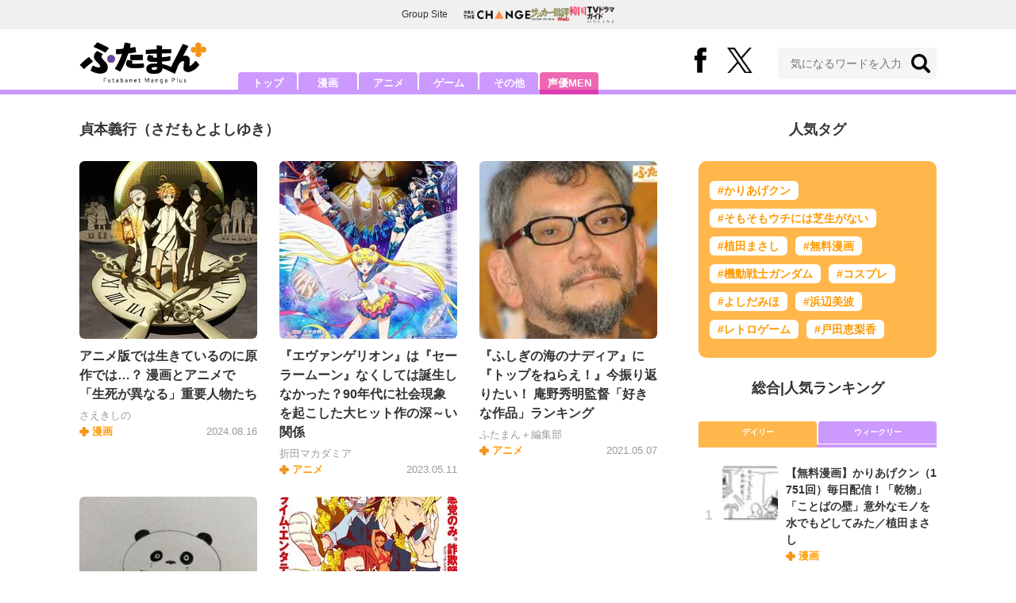

--- FILE ---
content_type: text/html; charset=utf-8
request_url: https://futaman.futabanet.jp/list/tag/%E8%B2%9E%E6%9C%AC%E7%BE%A9%E8%A1%8C
body_size: 11084
content:
<!DOCTYPE html>
<html lang="ja">
<head>
<meta charset="utf-8">
<meta http-equiv="X-UA-Compatible" content="IE=edge">
<title>貞本義行 | ふたまん＋</title>
<meta name="description" content="「専門サイトが発信する本格的な記事にはついていけない」ライトユーザーに向けて、漫画・アニメ・ゲームなどを扱った「分かりやすく読みやすい」記事を毎日配信。ポップカルチャー好きなタレントや芸人などを起用した「気軽に楽しく読める」特集、連載も盛りだくさんです。">
<meta property="fb:app_id" content="585026022238385">
<meta property="fb:pages" content="100114431418373">
<meta property="og:locale" content="ja_JP">
<meta property="og:site_name" content="ふたまん＋">
<meta property="og:url" content="https://futaman.futabanet.jp/list/tag/%E8%B2%9E%E6%9C%AC%E7%BE%A9%E8%A1%8C">
<meta property="og:type" content="website">
<meta property="og:title" content="貞本義行 | ふたまん＋">
<meta property="og:image" content="https://futaman.ismcdn.jp/common/images/icons/icon-1600x900.jpg">
<meta property="og:description" content="「専門サイトが発信する本格的な記事にはついていけない」ライトユーザーに向けて、漫画・アニメ・ゲームなどを扱った「分かりやすく読みやすい」記事を毎日配信。ポップカルチャー好きなタレントや芸人などを起用した「気軽に楽しく読める」特集、連載も盛りだくさんです。">
<meta property="article:publisher" content="https://www.facebook.com/futamanplus">
<meta name="twitter:card" content="summary_large_image">
<meta name="twitter:site" content="@futamanplus">
<meta name="twitter:domain" content="futaman.futabanet.jp">
<meta name="twitter:image" content="https://futaman.ismcdn.jp/common/images/icons/icon-1600x900.jpg">
<meta name="robots" content="max-image-preview:large">
<meta name="theme-color" content="#cc99ff">

<meta name="cXenseParse:ftb-main-genre" content="">
<meta name="cXenseParse:pageclass" content="frontpage">

<link rel="preconnect" href="https://futaman.ismcdn.jp" crossorigin>
<link rel="preconnect" href="https://code.jquery.com" crossorigin>
<link rel="preconnect" href="https://www.google-analytics.com" crossorigin>
<link rel="preconnect" href="https://www.googletagmanager.com" crossorigin>
<link rel="preload" as="image" href="https://futaman.ismcdn.jp/common/images/futaman/header_logo.png?rd=202601271630">

<link rel="alternate" type="application/rss+xml" title="RSS | ふたまん＋" href="https://futaman.futabanet.jp/list/feed/rss4futaman">
<link rel="shortcut icon" type="image/vnd.microsoft.icon" href="https://futaman.futabanet.jp/common/images/futaman/favicon.ico">
<link rel="apple-touch-icon-precomposed" href="https://futaman.ismcdn.jp/common/images/futaman/apple-touch-icon.png">
<link rel="stylesheet" href="https://futaman.ismcdn.jp/resources/futaman/css/pc/shared.css?rd=202601271630">
<link rel="stylesheet" href="https://futaman.ismcdn.jp/resources/futaman/css/pc/list.css?rd=202601271630">
<link rel="manifest" href="/manifest.json">
<link rel="canonical" href="https://futaman.futabanet.jp/list/tag/%E8%B2%9E%E6%9C%AC%E7%BE%A9%E8%A1%8C">

<script type="application/javascript" src="//anymind360.com/js/17902/ats.js"></script>
<script src="https://code.jquery.com/jquery-3.4.1.min.js" integrity="sha256-CSXorXvZcTkaix6Yvo6HppcZGetbYMGWSFlBw8HfCJo=" crossorigin="anonymous"></script>
<script src="https://futaman.ismcdn.jp/resources/futaman/js/lib/ofi.min.js" defer></script>
<script src="https://futaman.ismcdn.jp/resources/futaman/js/lib/lozad.min.js" defer></script>
<script>
dataLayer = [{
  distributor: "MediaWeaver",
  lastPage: "",
  articleID: "",
  pubDate: "",
  media: "ふたまん＋",
  mainGenre: "",
  genre: "",
  series: "",
  articleType: "一覧"
}];
</script>
<!-- Google Tag Manager -->
<script>(function(w,d,s,l,i){w[l]=w[l]||[];w[l].push({'gtm.start':
new Date().getTime(),event:'gtm.js'});var f=d.getElementsByTagName(s)[0],
j=d.createElement(s),dl=l!='dataLayer'?'&l='+l:'';j.async=true;j.src=
'https://www.googletagmanager.com/gtm.js?id='+i+dl;f.parentNode.insertBefore(j,f);
})(window,document,'script','dataLayer','GTM-58ML4CX');</script>
<!-- End Google Tag Manager -->

<script async src="https://securepubads.g.doubleclick.net/tag/js/gpt.js"></script>
<script>
var googletag = googletag || {};
googletag.cmd = googletag.cmd || [];
googletag.cmd.push(function() {
  googletag.pubads().setTargeting('display','list');
  googletag.pubads().disableInitialLoad();
  googletag.pubads().enableSingleRequest();
  googletag.pubads().collapseEmptyDivs();
  googletag.enableServices();
});
</script>
<script data-sdk="l/1.1.10" data-cfasync="false" nowprocket src="https://html-load.com/loader.min.js" charset="UTF-8"></script>
<script nowprocket>(function(){function t(o,e){const r=n();return(t=function(t,n){return r[t-=309]})(o,e)}function n(){const t=["style","792872oOmMCL","documentElement","title","querySelectorAll","localStorage","name","VGhlcmUgd2FzIGEgcHJvYmxlbSBsb2FkaW5nIHRoZSBwYWdlLiBQbGVhc2UgY2xpY2sgT0sgdG8gbGVhcm4gbW9yZS4=","282786fMMJDo","loader-check","Cannot find currentScript","reload","textContent","charCodeAt","as_","&url=","script","map","loader_light","recovery","text","315540RTyVlu","last_bfa_at","split","href","length","&domain=","Script not found",'/loader.min.js"]',"from","none","width","width: 100vw; height: 100vh; z-index: 2147483647; position: fixed; left: 0; top: 0;","https://report.error-report.com/modal?eventId=&error=Vml0YWwgQVBJIGJsb2NrZWQ%3D&domain=","connection","https://error-report.com/report","querySelector","https://report.error-report.com/modal?eventId=","rtt","POST","87706KyRVLS","contains","src","height","close-error-report","error","Failed to load script: ",'script[src*="//',"3nLwbiH","/loader.min.js","append","hostname","outerHTML","&error=","onLine","setItem","addEventListener","btoa","setAttribute","toString","appendChild","display","searchParams","location","check","https://","type","currentScript","concat","148728JJjXGq","iframe","21QNapZW","data","createElement","link,style","Fallback Failed","_fa_","forEach","as_index","105042KWystp","getComputedStyle","host","value","removeEventListener","now","url","write","attributes","getBoundingClientRect","message","975180lrCXsz","as_modal_loaded","remove","https://report.error-report.com/modal?eventId=&error="];return(n=function(){return t})()}(function(){const o=t,e=n();for(;;)try{if(102011===parseInt(o(360))/1+parseInt(o(321))/2+parseInt(o(329))/3*(-parseInt(o(376))/4)+parseInt(o(371))/5+parseInt(o(383))/6+-parseInt(o(352))/7*(parseInt(o(350))/8)+-parseInt(o(396))/9)break;e.push(e.shift())}catch(t){e.push(e.shift())}})(),(()=>{"use strict";const n=t,o=n=>{const o=t;let e=0;for(let t=0,r=n[o(400)];t<r;t++)e=(e<<5)-e+n[o(388)](t),e|=0;return e},e=class{static[n(345)](){const t=n;var e,r;let c=arguments[t(400)]>0&&void 0!==arguments[0]?arguments[0]:t(394),a=!(arguments[t(400)]>1&&void 0!==arguments[1])||arguments[1];const i=Date[t(365)](),s=i-i%864e5,l=s-864e5,d=s+864e5,u=t(389)+o(c+"_"+s),w=t(389)+o(c+"_"+l),h=t(389)+o(c+"_"+d);return u!==w&&u!==h&&w!==h&&!(null!==(e=null!==(r=window[u])&&void 0!==r?r:window[w])&&void 0!==e?e:window[h])&&(a&&(window[u]=!0,window[w]=!0,window[h]=!0),!0)}};function r(o,e){const r=n;try{window[r(380)][r(336)](window[r(344)][r(362)]+r(357)+btoa(r(397)),Date[r(365)]()[r(340)]())}catch(t){}try{!async function(n,o){const e=r;try{if(await async function(){const n=t;try{if(await async function(){const n=t;if(!navigator[n(335)])return!0;try{await fetch(location[n(399)])}catch(t){return!0}return!1}())return!0;try{if(navigator[n(315)][n(319)]>1e3)return!0}catch(t){}return!1}catch(t){return!1}}())return;const r=await async function(n){const o=t;try{const t=new URL(o(316));t[o(343)][o(331)](o(347),o(393)),t[o(343)][o(331)](o(378),""),t[o(343)][o(331)](o(370),n),t[o(343)][o(331)](o(366),location[o(399)]);const e=await fetch(t[o(399)],{method:o(320)});return await e[o(395)]()}catch(t){return o(326)}}(n);document[e(379)](e(355))[e(358)]((t=>{const n=e;t[n(373)](),t[n(387)]=""}));let a=!1;window[e(337)](e(370),(t=>{const n=e;n(372)===t[n(353)]&&(a=!0)}));const i=document[e(354)](e(351));i[e(323)]=e(318)[e(349)](r,e(334))[e(349)](btoa(n),e(401))[e(349)](o,e(390))[e(349)](btoa(location[e(399)])),i[e(339)](e(375),e(313)),document[e(377)][e(341)](i);const s=t=>{const n=e;n(325)===t[n(353)]&&(i[n(373)](),window[n(364)](n(370),s))};window[e(337)](e(370),s);const l=()=>{const t=e,n=i[t(369)]();return t(311)!==window[t(361)](i)[t(342)]&&0!==n[t(312)]&&0!==n[t(324)]};let d=!1;const u=setInterval((()=>{if(!document[e(322)](i))return clearInterval(u);l()||d||(clearInterval(u),d=!0,c(n,o))}),1e3);setTimeout((()=>{a||d||(d=!0,c(n,o))}),3e3)}catch(t){c(n,o)}}(o,e)}catch(t){c(o,e)}}function c(t,o){const e=n;try{const n=atob(e(382));confirm(n)?location[e(399)]=e(374)[e(349)](btoa(t),e(401))[e(349)](o,e(390))[e(349)](btoa(location[e(399)])):location[e(386)]()}catch(t){location[e(399)]=e(314)[e(349)](o)}}(()=>{const t=n,o=n=>t(327)[t(349)](n);let c="";try{var a,i;null===(a=document[t(348)])||void 0===a||a[t(373)]();const n=null!==(i=function(){const n=t,o=n(359)+window[n(338)](window[n(344)][n(332)]);return window[o]}())&&void 0!==i?i:0;if(!e[t(345)](t(384),!1))return;const s="html-load.com,fb.html-load.com,content-loader.com,fb.content-loader.com"[t(398)](",");c=s[0];const l=document[t(317)](t(328)[t(349)](s[n],t(309)));if(!l)throw new Error(t(402));const d=Array[t(310)](l[t(368)])[t(392)]((n=>({name:n[t(381)],value:n[t(363)]})));if(n+1<s[t(400)])return function(n,o){const e=t,r=e(359)+window[e(338)](window[e(344)][e(332)]);window[r]=o}(0,n+1),void function(n,o){const e=t;var r;const c=document[e(354)](e(391));o[e(358)]((t=>{const n=e;let{name:o,value:r}=t;return c[n(339)](o,r)})),c[e(339)](e(323),e(346)[e(349)](n,e(330))),document[e(367)](c[e(333)]);const a=null===(r=document[e(348)])||void 0===r?void 0:r[e(333)];if(!a)throw new Error(e(385));document[e(367)](a)}(s[n+1],d);r(o(t(356)),c)}catch(n){try{n=n[t(340)]()}catch(t){}r(o(n),c)}})()})();})();</script>

<script src="//kitchen.juicer.cc/?color=pewMVZEHU/w=" async></script>
</head>
<body>
<!-- Google Tag Manager (noscript) -->
<noscript><iframe src="https://www.googletagmanager.com/ns.html?id=GTM-58ML4CX"
height="0" width="0" style="display:none;visibility:hidden"></iframe></noscript>
<!-- End Google Tag Manager (noscript) --><script type="application/ld+json">
[{
 "@context":"http://schema.org",
 "@type":"WebSite",
 "name":"ふたまん＋",
 "url" : "https://futaman.futabanet.jp",
 "sameAs" : ["https://www.facebook.com/futamanplus/", "https://twitter.com/futamanplus"],
 "potentialAction": {
 "@type": "SearchAction",
 "target": "https://futaman.futabanet.jp/list/search?fulltext={fulltext}",
 "query-input":"required name=fulltext"}
},{
  "@context": "http://schema.org",
  "@type": "SiteNavigationElement",
  "url": ["/","/list/manga","/list/anime","/list/game","/list/other"]
},{
  "@context": "http://schema.org",
  "@type": "Organization",
  "url": "https://futaman.futabanet.jp",
  "logo": "https://futaman.futabanet.jp/common/images/icons/icon-1600x900.jpg"
},{
 "@context":"http://schema.org",
 "@type":"BreadcrumbList",
 "itemListElement":[
  {"@type":"ListItem","position":1,"item":{"@id":"https://futaman.futabanet.jp/","name":"ふたまん＋ トップ"}},
  {"@type":"ListItem","position":2,"item":{"@id":"https://futaman.futabanet.jp/list/tag/%E8%B2%9E%E6%9C%AC%E7%BE%A9%E8%A1%8C","name":"貞本義行"}}
 ]
}]
</script>

<div class="l-wrapper">
<header class="l-header">
  <div class="g-header-groupes">
    <div class="g-header-groupes__headline">Group Site</div>
    <div class="g-header-groupes__list">
      <div class="g-header-groupes__item">
        <a href="https://futabasha-change.com/" class="g-header-groupes__link" target="_blank" rel="noopener" aria-label="双葉社 THE CHANGEを開く">
          <img src="https://futaman.ismcdn.jp/common/images/futaman/futaba-logo-change.svg" width="84" height="11" class="" alt="" loading="eager" >
        </a>
      </div>
      <div class="g-header-groupes__item">
        <a href="https://soccerhihyo.futabanet.jp/" class="g-header-groupes__link" target="_blank" rel="noopener" aria-label="サッカー批評Webを開く">
          <img src="https://futaman.ismcdn.jp/common/images/futaman/futaba-logo_soccer.svg" width="49" height="18" class="" alt="" loading="eager" >
        </a>
      </div>
      <div class="g-header-groupes__item">
        <a href="https://futabanet.jp/kankoku-tvguide" class="g-header-groupes__link" target="_blank" rel="noopener" aria-label="韓国TVドラマガイド ONLINEを開く">
          <img src="https://futaman.ismcdn.jp/common/images/futaman/futaba-logo_kankoku.svg" width="57" height="17" class="" alt="" loading="eager" >
        </a>
      </div>
    </div>
  </div>
  <div class="header">
    <div class="header__inner">
      <div class="header__inner-l">
          <div class="header__logo"><a href="/"><img src="https://futaman.ismcdn.jp/common/images/futaman/header_logo.png" width="160" height="54" class="" alt="ふたまん＋" loading="eager" ></a></div>
      </div>
      <div class="header__inner-r">
        <div class="header__sns">
          <div class="header__snsItem fb"><a href="https://www.facebook.com/futamanplus" target="_blank" class="--blank" rel="noopener"><img src="https://futaman.ismcdn.jp/common/images/futaman/icon_fb.svg" width="15" height="32" class="" alt="facebook" loading="eager" ></a></div>
          <div class="header__snsItem twitter"><a href="https://twitter.com/futamanplus" target="_blank" class="--blank" rel="noopener"><img src="https://futaman.ismcdn.jp/common/images/futaman/icon_x-b.svg" width="32" height="33" class="" alt="x" loading="eager" ></a></div>
        </div>
        <div class="header__search">
          <form class="header__search-form" action="/list/search" method="get">
            <input type="search" name="fulltext" required placeholder="気になるワードを入力">
            <button type="submit"></button>
          </form>
        </div>
      </div>
    <!-- /header__inner --></div>
    <nav class="header-nav">
      <ul class="header-nav__list">
        <li class="header-nav__item"><a href="/">トップ</a></li>
        <li class="header-nav__item"><a href="/list/manga">漫画</a></li>
        <li class="header-nav__item"><a href="/list/anime">アニメ</a></li>
        <li class="header-nav__item"><a href="/list/game">ゲーム</a></li>
        <li class="header-nav__item"><a href="/list/other">その他</a></li>
        <li class="header-nav__item --seiyumen"><a href="/list/seiyumen">声優MEN</a></li>
      </ul>
    </nav>
  <!-- /header --></div>
  <div class="header__bottom-line"></div>
</header>
<div class="l-contents">
<div class="l-contents-inner">
<main class="l-main">
<h1 class="m-headline">貞本義行<span>（さだもとよしゆき）</span></h1>

<div class="tag-list">
<div class="m-list">
<div class="m-list__item m-list__item--col3">
  <a href="/articles/-/126954">
    <div class="m-list__img u-bd-r6"><img src="https://futaman.ismcdn.jp/mwimgs/f/8/224wm/img_f816710f2965149ad689d368058cab511115756.jpg" srcset="https://futaman.ismcdn.jp/mwimgs/f/8/224wm/img_f816710f2965149ad689d368058cab511115756.jpg 1x,https://futaman.ismcdn.jp/mwimgs/f/8/448wm/img_f816710f2965149ad689d368058cab511115756.jpg 2x" width="224" height="314" class="u-bd-r6" alt="" loading="eager"  fetchpriority="high"></div>
    <div class="m-list__body">
      <div class="m-list__ttl">アニメ版では生きているのに原作では…？ 漫画とアニメで「生死が異なる」重要人物たち</div>
      <div class="m-list__info">
        <div class="m-list__info-l">
            <div class="m-list__author">さえきしの</div>
          <div class="m-list__category">漫画</div>
        </div>
        <div class="m-list__info-r">
          <div class="m-list__date">2024.08.16</div>
        </div>
      </div>
    </div>
  </a>
</div>
<div class="m-list__item m-list__item--col3">
  <a href="/articles/-/124142">
    <div class="m-list__img u-bd-r6"><img src="https://futaman.ismcdn.jp/mwimgs/3/3/224wm/img_33d0a16c3568130dae3f1f3d3157819e246361.jpg" srcset="https://futaman.ismcdn.jp/mwimgs/3/3/224wm/img_33d0a16c3568130dae3f1f3d3157819e246361.jpg 1x,https://futaman.ismcdn.jp/mwimgs/3/3/448wm/img_33d0a16c3568130dae3f1f3d3157819e246361.jpg 2x" width="224" height="316" class="u-bd-r6" alt="" loading="eager"  fetchpriority="high"></div>
    <div class="m-list__body">
      <div class="m-list__ttl">『エヴァンゲリオン』は『セーラームーン』なくしては誕生しなかった？90年代に社会現象を起こした大ヒット作の深～い関係</div>
      <div class="m-list__info">
        <div class="m-list__info-l">
            <div class="m-list__author">折田マカダミア</div>
          <div class="m-list__category">アニメ</div>
        </div>
        <div class="m-list__info-r">
          <div class="m-list__date">2023.05.11</div>
        </div>
      </div>
    </div>
  </a>
</div>
<div class="m-list__item m-list__item--col3">
  <a href="/articles/-/120522">
    <div class="m-list__img u-bd-r6"><img src="https://futaman.ismcdn.jp/mwimgs/4/9/224wm/img_49506030dab15ba97c42da8cba0e9d38636370.jpg" srcset="https://futaman.ismcdn.jp/mwimgs/4/9/224wm/img_49506030dab15ba97c42da8cba0e9d38636370.jpg 1x,https://futaman.ismcdn.jp/mwimgs/4/9/448wm/img_49506030dab15ba97c42da8cba0e9d38636370.jpg 2x" width="224" height="168" class="u-bd-r6" alt="" loading="eager"  fetchpriority="high"></div>
    <div class="m-list__body">
      <div class="m-list__ttl">『ふしぎの海のナディア』に『トップをねらえ！』今振り返りたい！ 庵野秀明監督「好きな作品」ランキング</div>
      <div class="m-list__info">
        <div class="m-list__info-l">
            <div class="m-list__author">ふたまん＋編集部</div>
          <div class="m-list__category">アニメ</div>
        </div>
        <div class="m-list__info-r">
          <div class="m-list__date">2021.05.07</div>
        </div>
      </div>
    </div>
  </a>
</div>
<div class="m-list__item m-list__item--col3">
  <a href="/articles/-/120335">
    <div class="m-list__img u-bd-r6"><img src="https://futaman.ismcdn.jp/mwimgs/a/c/224wm/img_ac9217ed2f103f6aa18b9bbdd24d55f2684674.jpg" srcset="https://futaman.ismcdn.jp/mwimgs/a/c/224wm/img_ac9217ed2f103f6aa18b9bbdd24d55f2684674.jpg 1x,https://futaman.ismcdn.jp/mwimgs/a/c/448wm/img_ac9217ed2f103f6aa18b9bbdd24d55f2684674.jpg 2x" width="224" height="196" class="u-bd-r6" alt="" loading="eager"  fetchpriority="high"></div>
    <div class="m-list__body">
      <div class="m-list__ttl">『ルパン』『パンダコパンダ』アニメーター・大塚康生氏逝去…業界者から哀悼の声</div>
      <div class="m-list__info">
        <div class="m-list__info-l">
            <div class="m-list__author">ふたまん＋編集部</div>
          <div class="m-list__category">アニメ</div>
        </div>
        <div class="m-list__info-r">
          <div class="m-list__date">2021.03.16</div>
        </div>
      </div>
    </div>
  </a>
</div>
<div class="m-list__item m-list__item--col3">
  <a href="/articles/-/81177">
    <div class="m-list__img u-bd-r6"><img src="https://futaman.ismcdn.jp/mwimgs/5/1/224wm/img_51ffd8b2f918910f982faf69223f0fe7204354.jpg" srcset="https://futaman.ismcdn.jp/mwimgs/5/1/224wm/img_51ffd8b2f918910f982faf69223f0fe7204354.jpg 1x,https://futaman.ismcdn.jp/mwimgs/5/1/448wm/img_51ffd8b2f918910f982faf69223f0fe7204354.jpg 2x" width="224" height="316" class="u-bd-r6" alt="" loading="eager"  fetchpriority="high"></div>
    <div class="m-list__body">
      <div class="m-list__ttl">『エヴァ』貞本義行がキャラデザ！ 詐欺師を描く新アニメの豪華制作陣に衝撃</div>
      <div class="m-list__info">
        <div class="m-list__info-l">
          <div class="m-list__category">アニメ</div>
        </div>
        <div class="m-list__info-r">
          <div class="m-list__date">2020.05.23</div>
        </div>
      </div>
    </div>
  </a>
</div>
<!-- /m-list --></div>
<!-- /tag-list --></div>
</main>
<aside class="l-sub">
<div class="popular-tag u-mb-24">
  <div class="m-headline u-ta-center">人気タグ</div>
  <div class="popular-tag__inner">
    <ul class="popular-tag__list">
      <li class="popular-tag__item"><a href="/list/tag/%E3%81%8B%E3%82%8A%E3%81%82%E3%81%92%E3%82%AF%E3%83%B3" title="かりあげクンの記事一覧">#かりあげクン</a></li>
      <li class="popular-tag__item"><a href="/list/tag/%E3%81%9D%E3%82%82%E3%81%9D%E3%82%82%E3%82%A6%E3%83%81%E3%81%AB%E3%81%AF%E8%8A%9D%E7%94%9F%E3%81%8C%E3%81%AA%E3%81%84" title="そもそもウチには芝生がないの記事一覧">#そもそもウチには芝生がない</a></li>
      <li class="popular-tag__item"><a href="/list/tag/%E6%A4%8D%E7%94%B0%E3%81%BE%E3%81%95%E3%81%97" title="植田まさしの記事一覧">#植田まさし</a></li>
      <li class="popular-tag__item"><a href="/list/tag/%E7%84%A1%E6%96%99%E6%BC%AB%E7%94%BB" title="無料漫画の記事一覧">#無料漫画</a></li>
      <li class="popular-tag__item"><a href="/list/tag/%E6%A9%9F%E5%8B%95%E6%88%A6%E5%A3%AB%E3%82%AC%E3%83%B3%E3%83%80%E3%83%A0" title="機動戦士ガンダムの記事一覧">#機動戦士ガンダム</a></li>
      <li class="popular-tag__item"><a href="/list/tag/%E3%82%B3%E3%82%B9%E3%83%97%E3%83%AC" title="コスプレの記事一覧">#コスプレ</a></li>
      <li class="popular-tag__item"><a href="/list/tag/%E3%82%88%E3%81%97%E3%81%A0%E3%81%BF%E3%81%BB" title="よしだみほの記事一覧">#よしだみほ</a></li>
      <li class="popular-tag__item"><a href="/list/tag/%E6%B5%9C%E8%BE%BA%E7%BE%8E%E6%B3%A2" title="浜辺美波の記事一覧">#浜辺美波</a></li>
      <li class="popular-tag__item"><a href="/list/tag/%E3%83%AC%E3%83%88%E3%83%AD%E3%82%B2%E3%83%BC%E3%83%A0" title="レトロゲームの記事一覧">#レトロゲーム</a></li>
      <li class="popular-tag__item"><a href="/list/tag/%E6%88%B8%E7%94%B0%E6%81%B5%E6%A2%A8%E9%A6%99" title="戸田恵梨香の記事一覧">#戸田恵梨香</a></li>
    </ul>
  </div>
<!-- /popular-tag --></div>
<div class="m-headline u-ta-center">総合<span class="c-pertition">|</span>人気ランキング</div>
<div class="sub-ranking u-mb-24">
  <input type="radio" name="sub-ranking" id="sub-ranking1" checked>
  <input type="radio" name="sub-ranking" id="sub-ranking2">
  <div class="ranking-btn">
    <div class="ranking-btn__item"><label for="sub-ranking1">デイリー</label></div>
    <div class="ranking-btn__item"><label for="sub-ranking2">ウィークリー</label></div>
  </div>
  <hr>
  <div class="ranking-unit">
    <div class="ranking-unit__list u-mb-24 daily">
      <a href="/articles/-/130365" class="ranking-unit__item">
        <div class="ranking-unit__img u-img-70 u-bd-r6"><img src="https://futaman.ismcdn.jp/mwimgs/b/f/70wm/img_bf660208d6e57567c9aef75570655f1f149037.png" srcset="https://futaman.ismcdn.jp/mwimgs/b/f/70wm/img_bf660208d6e57567c9aef75570655f1f149037.png 1x,https://futaman.ismcdn.jp/mwimgs/b/f/140wm/img_bf660208d6e57567c9aef75570655f1f149037.png 2x" width="70" height="49" class="u-bd-r6" alt="【無料漫画】かりあげクン（1751回）毎日配信！「乾物」「ことばの壁」意外なモノを水でもどしてみた／植田まさし" loading="lazy" ></div>
        <div class="ranking-unit__body">
          <div class="ranking-unit__ttl">【無料漫画】かりあげクン（1751回）毎日配信！「乾物」「ことばの壁」意外なモノを水でもどしてみた／植田まさし</div>
          <div class="ranking-unit__meta">
            <div class="ranking-unit__category">漫画</div>
          
          </div>
        </div>
      </a>
      <a href="/articles/-/130372" class="ranking-unit__item">
        <div class="ranking-unit__img u-img-70 u-bd-r6"><img src="https://futaman.ismcdn.jp/mwimgs/1/1/70wm/img_11f319bdc8a622f871c23c90c83bbd43388027.jpg" srcset="https://futaman.ismcdn.jp/mwimgs/1/1/70wm/img_11f319bdc8a622f871c23c90c83bbd43388027.jpg 1x,https://futaman.ismcdn.jp/mwimgs/1/1/140wm/img_11f319bdc8a622f871c23c90c83bbd43388027.jpg 2x" width="70" height="55" class="u-bd-r6" alt="『機動戦士ガンダム』一年戦争時「最強のモビルスーツ」を考察 　ジオング、アレックス、ガルバルディ…もっとも高性能な機体とは" loading="lazy" ></div>
        <div class="ranking-unit__body">
          <div class="ranking-unit__ttl">『機動戦士ガンダム』一年戦争時「最強のモビルスーツ」を考察 　ジオング、アレックス、ガルバルディ…もっとも高性能な機体とは</div>
          <div class="ranking-unit__meta">
            <div class="ranking-unit__category"></div>
          
          </div>
        </div>
      </a>
      <a href="/articles/-/130364" class="ranking-unit__item">
        <div class="ranking-unit__img u-img-70 u-bd-r6"><img src="https://futaman.ismcdn.jp/mwimgs/d/5/70wm/img_d5c89eeab77ab817b80089016359e9f2127304.png" srcset="https://futaman.ismcdn.jp/mwimgs/d/5/70wm/img_d5c89eeab77ab817b80089016359e9f2127304.png 1x,https://futaman.ismcdn.jp/mwimgs/d/5/140wm/img_d5c89eeab77ab817b80089016359e9f2127304.png 2x" width="70" height="49" class="u-bd-r6" alt="【無料漫画】かりあげクン（1750回）毎日配信！「障子」「射的」どこからともなく聞こえる恨み言…／植田まさし" loading="lazy" ></div>
        <div class="ranking-unit__body">
          <div class="ranking-unit__ttl">【無料漫画】かりあげクン（1750回）毎日配信！「障子」「射的」どこからともなく聞こえる恨み言…／植田まさし</div>
          <div class="ranking-unit__meta">
            <div class="ranking-unit__category">漫画</div>
          
          </div>
        </div>
      </a>
      <a href="/articles/-/130387" class="ranking-unit__item">
        <div class="ranking-unit__img u-img-70 u-bd-r6"><img src="https://futaman.ismcdn.jp/mwimgs/f/f/70wm/img_ff6c8a7d41035a3cde9344d66bb610f91757491.png" srcset="https://futaman.ismcdn.jp/mwimgs/f/f/70wm/img_ff6c8a7d41035a3cde9344d66bb610f91757491.png 1x,https://futaman.ismcdn.jp/mwimgs/f/f/140wm/img_ff6c8a7d41035a3cde9344d66bb610f91757491.png 2x" width="70" height="69" class="u-bd-r6" alt="獅子座のアイオリア「ライトニングプラズマ」に乙女座のシャカ「天舞宝輪」、蠍座のミロ「スカーレットニードル」も…『聖闘士星矢』あまりに強すぎた「黄金聖闘士によるチート級の必殺技」" loading="lazy" ></div>
        <div class="ranking-unit__body">
          <div class="ranking-unit__ttl">獅子座のアイオリア「ライトニングプラズマ」に乙女座のシャカ「天舞宝輪」、蠍座のミロ「スカーレットニードル」も…『聖闘士星矢』あまりに強すぎた「黄金聖闘士によるチート級の必殺技」</div>
          <div class="ranking-unit__meta">
            <div class="ranking-unit__category">漫画</div>
          
          </div>
        </div>
      </a>
      <a href="/articles/-/130388" class="ranking-unit__item">
        <div class="ranking-unit__img u-img-70 u-bd-r6"><img src="https://futaman.ismcdn.jp/mwimgs/4/8/70wm/img_483d21c1bc4209c12a1d6f0ebea7c0cb104920.jpg" srcset="https://futaman.ismcdn.jp/mwimgs/4/8/70wm/img_483d21c1bc4209c12a1d6f0ebea7c0cb104920.jpg 1x,https://futaman.ismcdn.jp/mwimgs/4/8/140wm/img_483d21c1bc4209c12a1d6f0ebea7c0cb104920.jpg 2x" width="70" height="86" class="u-bd-r6" alt="なぜ炭治郎を仕留めなかった？ 禰豆子を放置したのはなぜ？ 『鬼滅の刃』実はいくつもあった「無惨の痛恨の失敗」" loading="lazy" ></div>
        <div class="ranking-unit__body">
          <div class="ranking-unit__ttl">なぜ炭治郎を仕留めなかった？ 禰豆子を放置したのはなぜ？ 『鬼滅の刃』実はいくつもあった「無惨の痛恨の失敗」</div>
          <div class="ranking-unit__meta">
            <div class="ranking-unit__category">漫画</div>
          
          </div>
        </div>
      </a>
      <a href="/articles/-/130401" class="ranking-unit__item">
        <div class="ranking-unit__img u-img-70 u-bd-r6"><img src="https://futaman.ismcdn.jp/mwimgs/7/0/70wm/img_70b467468a8dd9b921e4d3309d0e49e2162924.png" srcset="https://futaman.ismcdn.jp/mwimgs/7/0/70wm/img_70b467468a8dd9b921e4d3309d0e49e2162924.png 1x,https://futaman.ismcdn.jp/mwimgs/7/0/140wm/img_70b467468a8dd9b921e4d3309d0e49e2162924.png 2x" width="70" height="48" class="u-bd-r6" alt="【無料漫画】かりあげクン（1752回）毎日配信！「歯医者」「社長」歯医者に駆け込んだ“くだらない理由”／植田まさし" loading="lazy" ></div>
        <div class="ranking-unit__body">
          <div class="ranking-unit__ttl">【無料漫画】かりあげクン（1752回）毎日配信！「歯医者」「社長」歯医者に駆け込んだ“くだらない理由”／植田まさし</div>
          <div class="ranking-unit__meta">
            <div class="ranking-unit__category">漫画</div>
          
          </div>
        </div>
      </a>
      <a href="/articles/-/130293" class="ranking-unit__item">
        <div class="ranking-unit__img u-img-70 u-bd-r6"><img src="https://futaman.ismcdn.jp/mwimgs/0/a/70wm/img_0a50b6084e52a4a7bbaaff20e115888d50875.jpg" srcset="https://futaman.ismcdn.jp/mwimgs/0/a/70wm/img_0a50b6084e52a4a7bbaaff20e115888d50875.jpg 1x,https://futaman.ismcdn.jp/mwimgs/0/a/140wm/img_0a50b6084e52a4a7bbaaff20e115888d50875.jpg 2x" width="70" height="125" class="u-bd-r6" alt="ひょっとこ面を着けるのはなぜ？ 女性が登場しない理由は？『鬼滅の刃』鉄壁のシステムを誇る「刀鍛冶の里」の知られざる秘密" loading="lazy" ></div>
        <div class="ranking-unit__body">
          <div class="ranking-unit__ttl">ひょっとこ面を着けるのはなぜ？ 女性が登場しない理由は？『鬼滅の刃』鉄壁のシステムを誇る「刀鍛冶の里」の知られざる秘密</div>
          <div class="ranking-unit__meta">
            <div class="ranking-unit__category">漫画</div>
          
          </div>
        </div>
      </a>
      <a href="/articles/-/130371" class="ranking-unit__item">
        <div class="ranking-unit__img u-img-70 u-bd-r6"><img src="https://futaman.ismcdn.jp/mwimgs/3/e/70wm/img_3e252c5ad9724c82cbaf191775ec3c021801110.jpg" srcset="https://futaman.ismcdn.jp/mwimgs/3/e/70wm/img_3e252c5ad9724c82cbaf191775ec3c021801110.jpg 1x,https://futaman.ismcdn.jp/mwimgs/3/e/140wm/img_3e252c5ad9724c82cbaf191775ec3c021801110.jpg 2x" width="70" height="100" class="u-bd-r6" alt="「2026冬アニメ」予想以上の完成度で大反響！大作にも負けない「今期のダークホース」3作" loading="lazy" ></div>
        <div class="ranking-unit__body">
          <div class="ranking-unit__ttl">「2026冬アニメ」予想以上の完成度で大反響！大作にも負けない「今期のダークホース」3作</div>
          <div class="ranking-unit__meta">
            <div class="ranking-unit__category">アニメ</div>
          
          </div>
        </div>
      </a>
      <a href="/articles/-/130360" class="ranking-unit__item">
        <div class="ranking-unit__img u-img-70 u-bd-r6"><img src="https://futaman.ismcdn.jp/mwimgs/2/d/70wm/img_2d5f7c8c51f29541f307ca76d04ef033195364.png" srcset="https://futaman.ismcdn.jp/mwimgs/2/d/70wm/img_2d5f7c8c51f29541f307ca76d04ef033195364.png 1x,https://futaman.ismcdn.jp/mwimgs/2/d/140wm/img_2d5f7c8c51f29541f307ca76d04ef033195364.png 2x" width="70" height="49" class="u-bd-r6" alt="【無料漫画】かりあげクン（1746回）毎日配信！「酔っ払い」「ドア」悪びれない課長を懲らしめる方法／植田まさし" loading="lazy" ></div>
        <div class="ranking-unit__body">
          <div class="ranking-unit__ttl">【無料漫画】かりあげクン（1746回）毎日配信！「酔っ払い」「ドア」悪びれない課長を懲らしめる方法／植田まさし</div>
          <div class="ranking-unit__meta">
            <div class="ranking-unit__category">漫画</div>
          
          </div>
        </div>
      </a>
      <a href="/articles/-/130362" class="ranking-unit__item">
        <div class="ranking-unit__img u-img-70 u-bd-r6"><img src="https://futaman.ismcdn.jp/mwimgs/b/6/70wm/img_b631b0b2ffcbade893fbcc96dcf1af6d157895.png" srcset="https://futaman.ismcdn.jp/mwimgs/b/6/70wm/img_b631b0b2ffcbade893fbcc96dcf1af6d157895.png 1x,https://futaman.ismcdn.jp/mwimgs/b/6/140wm/img_b631b0b2ffcbade893fbcc96dcf1af6d157895.png 2x" width="70" height="49" class="u-bd-r6" alt="【無料漫画】かりあげクン（1748回）毎日配信！「タクシー」「大入り」追跡劇を繰り広げたワケは…／植田まさし" loading="lazy" ></div>
        <div class="ranking-unit__body">
          <div class="ranking-unit__ttl">【無料漫画】かりあげクン（1748回）毎日配信！「タクシー」「大入り」追跡劇を繰り広げたワケは…／植田まさし</div>
          <div class="ranking-unit__meta">
            <div class="ranking-unit__category">漫画</div>
          
          </div>
        </div>
      </a>
      <div class="ranking__btn"><a href="/list/ranking" class="c-btn purple u-bd-r6 size-l">ランキング一覧</a></div>
    </div>
    <div class="ranking-unit__list u-mb-24 weekly">
      <a href="/articles/-/130359" class="ranking-unit__item">
        <div class="ranking-unit__img u-img-70 u-bd-r6"><img src="https://futaman.ismcdn.jp/mwimgs/1/9/70wm/img_1959f11311f2fd9b84e1f5c6d6d61603156877.png" srcset="https://futaman.ismcdn.jp/mwimgs/1/9/70wm/img_1959f11311f2fd9b84e1f5c6d6d61603156877.png 1x,https://futaman.ismcdn.jp/mwimgs/1/9/140wm/img_1959f11311f2fd9b84e1f5c6d6d61603156877.png 2x" width="70" height="48" class="u-bd-r6" alt="【無料漫画】かりあげクン（1745回）毎日配信！「ほおづえ」「ししゅう」勤務態度の悪さを告げ口したら…／植田まさし" loading="lazy" ></div>
        <div class="ranking-unit__body">
          <div class="ranking-unit__ttl">【無料漫画】かりあげクン（1745回）毎日配信！「ほおづえ」「ししゅう」勤務態度の悪さを告げ口したら…／植田まさし</div>
          <div class="ranking-unit__meta">
            <div class="ranking-unit__category">漫画</div>
          
          </div>
        </div>
      </a>
      <a href="/articles/-/130361" class="ranking-unit__item">
        <div class="ranking-unit__img u-img-70 u-bd-r6"><img src="https://futaman.ismcdn.jp/mwimgs/a/6/70wm/img_a6f5f975b548588b942374acb29f05a1172862.png" srcset="https://futaman.ismcdn.jp/mwimgs/a/6/70wm/img_a6f5f975b548588b942374acb29f05a1172862.png 1x,https://futaman.ismcdn.jp/mwimgs/a/6/140wm/img_a6f5f975b548588b942374acb29f05a1172862.png 2x" width="70" height="48" class="u-bd-r6" alt="【無料漫画】かりあげクン（1747回）毎日配信！「雨やどり」「劇場」親切で傘を差しだしてくれたと思ったら…／植田まさし" loading="lazy" ></div>
        <div class="ranking-unit__body">
          <div class="ranking-unit__ttl">【無料漫画】かりあげクン（1747回）毎日配信！「雨やどり」「劇場」親切で傘を差しだしてくれたと思ったら…／植田まさし</div>
          <div class="ranking-unit__meta">
            <div class="ranking-unit__category">漫画</div>
          
          </div>
        </div>
      </a>
      <a href="/articles/-/130362" class="ranking-unit__item">
        <div class="ranking-unit__img u-img-70 u-bd-r6"><img src="https://futaman.ismcdn.jp/mwimgs/b/6/70wm/img_b631b0b2ffcbade893fbcc96dcf1af6d157895.png" srcset="https://futaman.ismcdn.jp/mwimgs/b/6/70wm/img_b631b0b2ffcbade893fbcc96dcf1af6d157895.png 1x,https://futaman.ismcdn.jp/mwimgs/b/6/140wm/img_b631b0b2ffcbade893fbcc96dcf1af6d157895.png 2x" width="70" height="49" class="u-bd-r6" alt="【無料漫画】かりあげクン（1748回）毎日配信！「タクシー」「大入り」追跡劇を繰り広げたワケは…／植田まさし" loading="lazy" ></div>
        <div class="ranking-unit__body">
          <div class="ranking-unit__ttl">【無料漫画】かりあげクン（1748回）毎日配信！「タクシー」「大入り」追跡劇を繰り広げたワケは…／植田まさし</div>
          <div class="ranking-unit__meta">
            <div class="ranking-unit__category">漫画</div>
          
          </div>
        </div>
      </a>
      <a href="/articles/-/130360" class="ranking-unit__item">
        <div class="ranking-unit__img u-img-70 u-bd-r6"><img src="https://futaman.ismcdn.jp/mwimgs/2/d/70wm/img_2d5f7c8c51f29541f307ca76d04ef033195364.png" srcset="https://futaman.ismcdn.jp/mwimgs/2/d/70wm/img_2d5f7c8c51f29541f307ca76d04ef033195364.png 1x,https://futaman.ismcdn.jp/mwimgs/2/d/140wm/img_2d5f7c8c51f29541f307ca76d04ef033195364.png 2x" width="70" height="49" class="u-bd-r6" alt="【無料漫画】かりあげクン（1746回）毎日配信！「酔っ払い」「ドア」悪びれない課長を懲らしめる方法／植田まさし" loading="lazy" ></div>
        <div class="ranking-unit__body">
          <div class="ranking-unit__ttl">【無料漫画】かりあげクン（1746回）毎日配信！「酔っ払い」「ドア」悪びれない課長を懲らしめる方法／植田まさし</div>
          <div class="ranking-unit__meta">
            <div class="ranking-unit__category">漫画</div>
          
          </div>
        </div>
      </a>
      <a href="/articles/-/130364" class="ranking-unit__item">
        <div class="ranking-unit__img u-img-70 u-bd-r6"><img src="https://futaman.ismcdn.jp/mwimgs/d/5/70wm/img_d5c89eeab77ab817b80089016359e9f2127304.png" srcset="https://futaman.ismcdn.jp/mwimgs/d/5/70wm/img_d5c89eeab77ab817b80089016359e9f2127304.png 1x,https://futaman.ismcdn.jp/mwimgs/d/5/140wm/img_d5c89eeab77ab817b80089016359e9f2127304.png 2x" width="70" height="49" class="u-bd-r6" alt="【無料漫画】かりあげクン（1750回）毎日配信！「障子」「射的」どこからともなく聞こえる恨み言…／植田まさし" loading="lazy" ></div>
        <div class="ranking-unit__body">
          <div class="ranking-unit__ttl">【無料漫画】かりあげクン（1750回）毎日配信！「障子」「射的」どこからともなく聞こえる恨み言…／植田まさし</div>
          <div class="ranking-unit__meta">
            <div class="ranking-unit__category">漫画</div>
          
          </div>
        </div>
      </a>
      <a href="/articles/-/130365" class="ranking-unit__item">
        <div class="ranking-unit__img u-img-70 u-bd-r6"><img src="https://futaman.ismcdn.jp/mwimgs/b/f/70wm/img_bf660208d6e57567c9aef75570655f1f149037.png" srcset="https://futaman.ismcdn.jp/mwimgs/b/f/70wm/img_bf660208d6e57567c9aef75570655f1f149037.png 1x,https://futaman.ismcdn.jp/mwimgs/b/f/140wm/img_bf660208d6e57567c9aef75570655f1f149037.png 2x" width="70" height="49" class="u-bd-r6" alt="【無料漫画】かりあげクン（1751回）毎日配信！「乾物」「ことばの壁」意外なモノを水でもどしてみた／植田まさし" loading="lazy" ></div>
        <div class="ranking-unit__body">
          <div class="ranking-unit__ttl">【無料漫画】かりあげクン（1751回）毎日配信！「乾物」「ことばの壁」意外なモノを水でもどしてみた／植田まさし</div>
          <div class="ranking-unit__meta">
            <div class="ranking-unit__category">漫画</div>
          
          </div>
        </div>
      </a>
      <a href="/articles/-/130363" class="ranking-unit__item">
        <div class="ranking-unit__img u-img-70 u-bd-r6"><img src="https://futaman.ismcdn.jp/mwimgs/b/6/70wm/img_b631b0b2ffcbade893fbcc96dcf1af6d157895.png" srcset="https://futaman.ismcdn.jp/mwimgs/b/6/70wm/img_b631b0b2ffcbade893fbcc96dcf1af6d157895.png 1x,https://futaman.ismcdn.jp/mwimgs/b/6/140wm/img_b631b0b2ffcbade893fbcc96dcf1af6d157895.png 2x" width="70" height="49" class="u-bd-r6" alt="【無料漫画】かりあげクン（1749回）毎日配信！「バーベル」「床柱」いつもよりガッツがある理由／植田まさし" loading="lazy" ></div>
        <div class="ranking-unit__body">
          <div class="ranking-unit__ttl">【無料漫画】かりあげクン（1749回）毎日配信！「バーベル」「床柱」いつもよりガッツがある理由／植田まさし</div>
          <div class="ranking-unit__meta">
            <div class="ranking-unit__category">漫画</div>
          
          </div>
        </div>
      </a>
      <a href="/articles/-/130339" class="ranking-unit__item">
        <div class="ranking-unit__img u-img-70 u-bd-r6"><img src="https://futaman.ismcdn.jp/mwimgs/1/b/70wm/img_1b5206be4141b9d95934bc6f97e24bc1354666.jpg" srcset="https://futaman.ismcdn.jp/mwimgs/1/b/70wm/img_1b5206be4141b9d95934bc6f97e24bc1354666.jpg 1x,https://futaman.ismcdn.jp/mwimgs/1/b/140wm/img_1b5206be4141b9d95934bc6f97e24bc1354666.jpg 2x" width="70" height="99" class="u-bd-r6" alt="トキへの本音、ジャギへの諦め、ケンシロウへの焦り…『北斗の拳』個性的な弟たちに悩まされた「長兄・ラオウの管理術」" loading="lazy" ></div>
        <div class="ranking-unit__body">
          <div class="ranking-unit__ttl">トキへの本音、ジャギへの諦め、ケンシロウへの焦り…『北斗の拳』個性的な弟たちに悩まされた「長兄・ラオウの管理術」</div>
          <div class="ranking-unit__meta">
            <div class="ranking-unit__category">漫画</div>
          
          </div>
        </div>
      </a>
      <a href="/articles/-/130355" class="ranking-unit__item">
        <div class="ranking-unit__img u-img-70 u-bd-r6"><img src="https://futaman.ismcdn.jp/mwimgs/8/b/70wm/img_8bc0ddee8853a68fe5cd7acd6309189b1697458.jpg" srcset="https://futaman.ismcdn.jp/mwimgs/8/b/70wm/img_8bc0ddee8853a68fe5cd7acd6309189b1697458.jpg 1x,https://futaman.ismcdn.jp/mwimgs/8/b/140wm/img_8bc0ddee8853a68fe5cd7acd6309189b1697458.jpg 2x" width="70" height="39" class="u-bd-r6" alt="水着姿で演じた「水の妖精」…当時16歳・宮沢りえが初主演ドラマ『スワンの涙』で魅せた“輝き”　" loading="lazy" ></div>
        <div class="ranking-unit__body">
          <div class="ranking-unit__ttl">水着姿で演じた「水の妖精」…当時16歳・宮沢りえが初主演ドラマ『スワンの涙』で魅せた“輝き”　</div>
          <div class="ranking-unit__meta">
            <div class="ranking-unit__category">その他</div>
          
          </div>
        </div>
      </a>
      <a href="/articles/-/130372" class="ranking-unit__item">
        <div class="ranking-unit__img u-img-70 u-bd-r6"><img src="https://futaman.ismcdn.jp/mwimgs/1/1/70wm/img_11f319bdc8a622f871c23c90c83bbd43388027.jpg" srcset="https://futaman.ismcdn.jp/mwimgs/1/1/70wm/img_11f319bdc8a622f871c23c90c83bbd43388027.jpg 1x,https://futaman.ismcdn.jp/mwimgs/1/1/140wm/img_11f319bdc8a622f871c23c90c83bbd43388027.jpg 2x" width="70" height="55" class="u-bd-r6" alt="『機動戦士ガンダム』一年戦争時「最強のモビルスーツ」を考察 　ジオング、アレックス、ガルバルディ…もっとも高性能な機体とは" loading="lazy" ></div>
        <div class="ranking-unit__body">
          <div class="ranking-unit__ttl">『機動戦士ガンダム』一年戦争時「最強のモビルスーツ」を考察 　ジオング、アレックス、ガルバルディ…もっとも高性能な機体とは</div>
          <div class="ranking-unit__meta">
            <div class="ranking-unit__category"></div>
          
          </div>
        </div>
      </a>
      <div class="ranking__btn"><a href="/list/ranking" class="c-btn purple u-bd-r6 size-l">ランキング一覧</a></div>
    </div>
  <!-- /.ranking-unit --></div>
<!-- /.ranking --></div>
<div class="m-side-banner">
  <div class="m-side-banner__img">
    <a href="https://manga-action.futabanet.jp/?utm_source=futaman&utm_medium=referral&utm_campaign=rightcolumn" class="m-side-banner__link" target="_blank">
      <img src="https://futaman.ismcdn.jp/mwimgs/7/c/300wm/img_7cb43fa6409c6549f9ae56b45a1c1006115004.jpg" srcset="https://futaman.ismcdn.jp/mwimgs/7/c/300wm/img_7cb43fa6409c6549f9ae56b45a1c1006115004.jpg 1x,https://futaman.ismcdn.jp/mwimgs/7/c/600wm/img_7cb43fa6409c6549f9ae56b45a1c1006115004.jpg 2x" width="300" height="157" class="" alt="漫画アクションポータル" loading="lazy" >
    </a>
  </div>
</div>
<div class="m-side-banner">
  <div class="m-side-banner__img --no-bd">
    <a href="https://manga-shinchan.com/" target="_blank" class="m-side-banner__link">
      <img src="https://futaman.ismcdn.jp/mwimgs/a/3/300wm/img_a3c9ee8050808b023aa0fe3304c98df6324556.jpg" srcset="https://futaman.ismcdn.jp/mwimgs/a/3/300wm/img_a3c9ee8050808b023aa0fe3304c98df6324556.jpg 1x,https://futaman.ismcdn.jp/mwimgs/a/3/600wm/img_a3c9ee8050808b023aa0fe3304c98df6324556.jpg 2x" width="300" height="185" class="" alt="まんがクレヨンしんちゃん.com" loading="eager"  fetchpriority="high">
    </a>
  </div>
</div>
</aside>
</div>
</div>
<div class="c-to-top js-page-top">
  <div class="to-top js-to-top"><img src="https://futaman.ismcdn.jp/common/images/futaman/pagetop.png" width="" height="" class="" alt="" loading="lazy" ></div>
  <a class="to-home" href="/"><img src="https://futaman.ismcdn.jp/common/images/futaman/backtohome.png" width="" height="" class="" alt="" loading="lazy" ></a>
</div>
<footer class="l-footer">
  <div class="footer">
    <div class="footer__inner">
      <div class="footer__logo"><a href="/"><img src="https://futaman.ismcdn.jp/common/images/futaman/header_logo.png" width="160" height="53" class="" alt="ふたまん＋" loading="lazy" ></a></div>
    </div>
    <hr class="footer__partition">
    <div class="footer__inner">
      <ul class="footer-brand-list">
        <li class="footer-brand-list__item">
          <a href="https://manga-shinchan.com/" target="_blank" rel="noopener" class="footer-brand-list__link" aria-label="まんがクレヨンしんちゃん.com【公式】を開く"><img src="https://futaman.ismcdn.jp/common/images/manga-shinchan.png" width="80" height="27" class="" alt="" loading="lazy" ></a>
        </li>
        <li class="footer-brand-list__item">
          <a href="https://gaugau.futabanet.jp/" target="_blank" rel="noopener" class="footer-brand-list__link" aria-label="がうがうモンスター＋を開く"><img src="https://futaman.ismcdn.jp/common/images/gaugau-plus.png" width="80" height="27" class="" alt="" loading="lazy" ></a>
        </li>
        <li class="footer-brand-list__item">
          <a href="https://futabasha-change.com/" target="_blank" rel="noopener" class="footer-brand-list__link" aria-label="双葉社 THE CHANGEを開く"><img src="https://futaman.ismcdn.jp/common/images/futabasha-change.svg" width="80" height="27" class="" alt="" loading="lazy" ></a>
        </li>
        <li class="footer-brand-list__item">
          <a href="https://pinzuba.news/" target="_blank" rel="noopener" class="footer-brand-list__link" aria-label="ピンズバNEWSを開く"><img src="https://futaman.ismcdn.jp/common/images/pinzuba-news.svg" width="80" height="27" class="" alt="" loading="lazy" ></a>
        </li>
        <li class="footer-brand-list__item">
          <a href="https://soccerhihyo.futabanet.jp/" target="_blank" rel="noopener" class="footer-brand-list__link" aria-label="サッカー批評Webを開く"><img src="https://futaman.ismcdn.jp/common/images/soccerhihyo.png" width="80" height="27" class="" alt="" loading="lazy" ></a>
        </li>
        <li class="footer-brand-list__item">
          <a href="https://bravo-m.futabanet.jp/" target="_blank" rel="noopener" class="footer-brand-list__link" aria-label="ブラボーマウンテンを開く"><img src="https://futaman.ismcdn.jp/common/images/bravo-m.svg" width="80" height="27" class="" alt="" loading="lazy" ></a>
        </li>
        <li class="footer-brand-list__item">
          <a href="https://futabanet.jp/kankoku-tvguide" target="_blank" rel="noopener" class="footer-brand-list__link" aria-label="韓国TVドラマガイド ONLINEを開く"><img src="https://futaman.ismcdn.jp/common/images/kankoku-tvguide.svg" width="80" height="27" class="" alt="" loading="lazy" ></a>
        </li>
        <li class="footer-brand-list__item">
          <a href="https://colorful.futabanet.jp/" target="_blank" rel="noopener" class="footer-brand-list__link" aria-label="カラフルを開く"><img src="https://futaman.ismcdn.jp/common/images/colorful.svg" width="80" height="27" class="" alt="" loading="lazy" ></a>
        </li>
      </ul>
    </div>
    <div class="footer__inner">
      <ul class="footer-nav">
        <li class="footer-nav__item"><a href="https://www.futabasha.co.jp/privacy" target="_blank" rel="noopener">プライバシーポリシー</a></li>
        <li class="footer-nav__item"><a href="http://www.futabasha.co.jp/company" target="_blank" rel="noopener">運営者情報</a></li>
        <li class="footer-nav__item"><a href="/list/info/contact">お問い合わせ</a></li>
      </ul>
      <div class="footer__copyright">&copy; 2019-2026 ふたまん＋</div>
    </div>
  </div>
</footer></div>
<script src="https://futaman.ismcdn.jp/resources/futaman/js/tools.js?rd=202601271630" defer></script>
<div class="measurement" style="display:none;">
<script src="/oo/futaba/lsync.js" async></script>
<script>
var MiU=MiU||{};MiU.queue=MiU.queue||[];
var mwdata = {
  'media': 'futaman.futabanet.jp',
  'skin': 'cc/tag/default',
  'id': '',
  'category': '',
  'subcategory': '',
  'model': '',
  'modelid': ''
}
MiU.queue.push(function(){MiU.fire(mwdata);});
</script>
</div>
<script>
window.addEventListener('load',function(){
  if ('serviceWorker' in navigator){
    navigator.serviceWorker.register("/sw.js?rd=202601271630").then(function(registration){
      //console.log('sw regist', registration.scope);
    }).catch(function(error){
      //console.log('sw regist fail', error);
    });
  }
});
</script></body>
</html>


--- FILE ---
content_type: application/javascript
request_url: https://html-load.com/script/futaman.futabanet.jp.js?hash=-1866409107
body_size: 137285
content:
// 
!function(){function a1y(t,e){const n=a1Q();return(a1y=function(t,e){return n[t-=424]})(t,e)}function a1Q(){const t=["normal|[light|dark|<custom-ident>]+&&only?","intrinsic|min-intrinsic|-webkit-fill-available|-webkit-fit-content|-webkit-min-content|-webkit-max-content|-moz-available|-moz-fit-content|-moz-min-content|-moz-max-content","picrew.me","whale","timeout"," failed: ","installedModules","padding-left","as_domain","adpushup","navigator.connection.rtt is undefined","rtt","lastUrl","naturalWidth","useragent","ports","custom-ident","tagNameFilter","[auto|<integer>]{1,3}","data-src","[object Intl]","Number of function is expected","_array","<feature-type> '{' <feature-value-declaration-list> '}'","backgroundImage","stopPropagation","HTMLSourceElement","normal|none|[<common-lig-values>||<discretionary-lig-values>||<historical-lig-values>||<contextual-alt-values>||stylistic( <feature-value-name> )||historical-forms||styleset( <feature-value-name># )||character-variant( <feature-value-name># )||swash( <feature-value-name> )||ornaments( <feature-value-name> )||annotation( <feature-value-name> )||[small-caps|all-small-caps|petite-caps|all-petite-caps|unicase|titling-caps]||<numeric-figure-values>||<numeric-spacing-values>||<numeric-fraction-values>||ordinal||slashed-zero||<east-asian-variant-values>||<east-asian-width-values>||ruby]","MediaQuery","MWtvaG12NHJsMDgzNjJhaXA3ZmpzNWN0YnF5Z3p3eG5l","<number>|<percentage>","input","protectHtml","isEncodedId","<transition-behavior-value>#","' not supported","child|young|old","<pseudo-element-selector> <pseudo-class-selector>*","orientation","start prebid request bidsBackHandler for ","https://fb.css-load.com","getElementsByClassName","matchAtruleDescriptor","https://fb2.html-load.com","types","Negotiate v4 completed in ","url-path-not-equal","Notification","feature","opacity:","Parentheses","hwb( [<hue>|none] [<percentage>|none] [<percentage>|none] [/ [<alpha-value>|none]]? )","delete","none|repeat( <length-percentage> )","https://s.html-load.com","log( <calc-sum> , <calc-sum>? )","w = window.parent.parent;","none|[[filled|open]||[dot|circle|double-circle|triangle|sesame]]|<string>","encodeId","Negotiate sync vital failed: ","addConnectionHandler","as_adblock","encodeUrl","cyclic|numeric|alphabetic|symbolic|additive|[fixed <integer>?]|[extends <counter-style-name>]","reserved2Input","logicieleducatif.fr","isTcStringResolved","` for `visit` option (should be: ","webkitSpeechGrammar","renderer","min( <calc-sum># )","leave","[<line-names>? <track-size>]+ <line-names>?","Generic","History","[native code]","<rgb()>|<rgba()>|<hsl()>|<hsla()>|<hwb()>|<lab()>|<lch()>|<oklab()>|<oklch()>|<color()>","data-bypass-check-transform","MHQ4a2JmMjZ1ejlzbWg3MTRwY2V4eQ==","image-src: display-none","space-all|normal|space-first|trim-start|trim-both|trim-all|auto","_generateSourcesContent","isNaN","declaration",".workers.dev","[<length-percentage>|left|center|right|top|bottom]|[[<length-percentage>|left|center|right]&&[<length-percentage>|top|center|bottom]] <length>?","/getconfig/sodar","Unknown type","setInterval","connection","UserAgent","hsl|hwb|lch|oklch","padding-right","insertRules","replace","transparent|aliceblue|antiquewhite|aqua|aquamarine|azure|beige|bisque|black|blanchedalmond|blue|blueviolet|brown|burlywood|cadetblue|chartreuse|chocolate|coral|cornflowerblue|cornsilk|crimson|cyan|darkblue|darkcyan|darkgoldenrod|darkgray|darkgreen|darkgrey|darkkhaki|darkmagenta|darkolivegreen|darkorange|darkorchid|darkred|darksalmon|darkseagreen|darkslateblue|darkslategray|darkslategrey|darkturquoise|darkviolet|deeppink|deepskyblue|dimgray|dimgrey|dodgerblue|firebrick|floralwhite|forestgreen|fuchsia|gainsboro|ghostwhite|gold|goldenrod|gray|green|greenyellow|grey|honeydew|hotpink|indianred|indigo|ivory|khaki|lavender|lavenderblush|lawngreen|lemonchiffon|lightblue|lightcoral|lightcyan|lightgoldenrodyellow|lightgray|lightgreen|lightgrey|lightpink|lightsalmon|lightseagreen|lightskyblue|lightslategray|lightslategrey|lightsteelblue|lightyellow|lime|limegreen|linen|magenta|maroon|mediumaquamarine|mediumblue|mediumorchid|mediumpurple|mediumseagreen|mediumslateblue|mediumspringgreen|mediumturquoise|mediumvioletred|midnightblue|mintcream|mistyrose|moccasin|navajowhite|navy|oldlace|olive|olivedrab|orange|orangered|orchid|palegoldenrod|palegreen|paleturquoise|palevioletred|papayawhip|peachpuff|peru|pink|plum|powderblue|purple|rebeccapurple|red|rosybrown|royalblue|saddlebrown|salmon|sandybrown|seagreen|seashell|sienna|silver|skyblue|slateblue|slategray|slategrey|snow|springgreen|steelblue|tan|teal|thistle|tomato|turquoise|violet|wheat|white|whitesmoke|yellow|yellowgreen","First-party image load failed","Date.now","length","resolve","exp( <calc-sum> )",";<\/script>","<'border-top-style'>","__isPrebidOnly","A5|A4|A3|B5|B4|JIS-B5|JIS-B4|letter|legal|ledger","minViewportWidth","Dimension","name","Analytics.event(","delay","srcdoc",".source","Timed out waiting for consent readiness","normal|break-word","<single-animation-fill-mode>#","[none|<single-transition-property>]||<time>||<easing-function>||<time>||<transition-behavior-value>","O2ZlUVhcLk54PHl9MgpVOWJJU0wvNmkhWXUjQWh8Q15a","is_tcf_required","5ab43d8d","en-us","AS-ENCODED-VAL","buildID","[contain|none|auto]{1,2}","content|<'width'>","webGL","AdShield API cmd","splice","100%","absolute","Condition","dXl5aw==","auto|crisp-edges|pixelated|optimizeSpeed|optimizeQuality|<-non-standard-image-rendering>","repeat( [auto-fill|auto-fit] , [<line-names>? <fixed-size>]+ <line-names>? )","<length>|thin|medium|thick","recover_cmp_region","msie","Mozilla/5.0 (Macintosh; Intel Mac OS X 10_15_7) AppleWebKit/537.36 (KHTML, like Gecko) Chrome/139.0.0.0 Safari/537.36","aditude","isDomainShardingEnabled","reverse","isVisibleContent","padding-top","<bg-clip>#","<'list-style-type'>||<'list-style-position'>||<'list-style-image'>",'SourceMapGenerator.prototype.applySourceMap requires either an explicit source file, or the source map\'s "file" property. Both were omitted.',"innerText","currentScript","consumeUntilSemicolonIncluded","e6d29821","isBrave","decorator","lastIndexOf","6462fpMvYq","[object Reflect]","[auto|reverse]||<angle>","ray( <angle>&&<ray-size>?&&contain?&&[at <position>]? )","https://fb.content-loader.com","<'border-width'>","iframe ready timeout (fetch finish) ","hash","<'border-top-color'>","pubkey","inventory_id","auto|both|start|end|maximum|clear","boolean-expr","bidsBackHandler","-apple-system|BlinkMacSystemFont","nearest-neighbor|bicubic","CefSharp","middle","repeating-linear-gradient( [<angle>|to <side-or-corner>]? , <color-stop-list> )","fo2nsdf","true","<'padding-left'>",". Please enable 3rd-party image loading.","<'caret-color'>||<'caret-shape'>","window.top._df.t","https://static.criteo.net/js/ld/publishertag.prebid.js","<media-in-parens> [and <media-in-parens>]+","pbjs","N/A","getClickUrl","): ","Element_setAttribute","UWpeIE5DVXY1NGxlIlZNbV8zMEdM","<length>","SharedWorker","job","<line-style>","9999","transferSize","clientWidth","getTargeting","str","find","always|auto|avoid","[<counter-name> <integer>?|<reversed-counter-name> <integer>?]+|none","bGU0OTcxbTVpcnB1a3hqdjNzcTJvOHk2MGduYnp0aHdmYQ==","allocateCursor","<media-in-parens> [or <media-in-parens>]+","immediate","mustIncludeStrings","url-not-equal","compareByOriginalPositions","UnicodeRange","[<length-percentage>|left|center|right] [<length-percentage>|top|center|bottom]?","HTMLCanvasElement.getContext is not a function","__sa_","[recoverTcfCMP] start","deep","flow|flow-root|table|flex|grid|ruby","botd","sessionStorage","<legacy-device-cmyk-syntax>|<modern-device-cmyk-syntax>","external","https://qa.html-load.com","replaceScriptElementAsync","port1","interstitial","[<layer-name>#|<layer-name>?]","66pxNRSF","auto|optimizeSpeed|optimizeLegibility|geometricPrecision","percentage-token","<html",'"<", ">", "=" or ")"',"rem","$chrome_asyncScriptInfo","Profile","https://qa.ad-shield.io","PluginArray","run","_phantom","1.9.1","driver","<number [0,1]>","<angle>|<percentage>","location","RVlmP1JOMmF9V2JVNWVIX3xTdEpv","[<family-name>|<generic-family>]#","api.adiostech.com","insertData","<'align-self'> <'justify-self'>?","scrollX","ltr|rtl","serif|sans-serif|system-ui|cursive|fantasy|math|monospace","dump","atan2( <calc-sum> , <calc-sum> )","notificationPermissions signal unexpected behaviour","statusText","charCodeAt","1392419ydulxf","test/v1ew/failed","collapse|separate","image-set( <image-set-option># )","consumeFunctionName","[<function-token> <any-value>? )]|[( <any-value>? )]","Plus sign","urlFilter","eWJmcQ==","cef","getSlotId","rule","can't access document.hidden","Expected more digits in base 64 VLQ value.","/didomi_cmp.js","normal|reverse|inherit","KHIlOTZqVks3e2tQCWdEaE9jRnMnMTtNIkl1UVoveXFB","purpose",", elapsed: ","normal|<number>|<length>|<percentage>","solid|double|dotted|dashed|wavy","edgios","marginwidth","Intl","isValidPosition","display:none","findValueFragments","tunebat.com","none|all|[digits <integer>?]","auto|<time>","as_debug","checkStructure","heightEval","innerHeight","ZT9gM0FVPDJaWzsJaUpFRlYnfFBhOFQ1ai0udiA6cSNIKQ==","POST","aG5bUlhtfERPSC86LkVWS0o7NH1TVQ==","sdkVersion","webkitPersistentStorage","balance","<angle>","<masking-mode>#","dXNqbDRmaHdicHIzaXl6NXhnODZtOWV2Y243b2swYTIxdA==","none|<shadow-t>#",' <html>\n      <head>\n        <style></style>\n        <style></style>\n        <style></style>\n        <style></style>\n        <style></style>\n        <style></style>\n        <meta name="as-event-handler-added" />\n      </head>\n      <body marginwidth="0" marginheight="0">\n        <a target="_blank" rel="noopener noreferrer" href>\n          <div id="container" class="vertical mid wide">\n            <div class="img_container">\n              <img src />\n            </div>\n            <div class="text_container">\n              <div class="title"></div>\n              <div class="description"></div>\n              <div class="sponsoredBy"></div>\n            </div>\n          </div>\n        </a>\n      </body>\n    </html>',"ldoceonline.com","Not a Declaration node","srgb|srgb-linear|display-p3|a98-rgb|prophoto-rgb|rec2020","cGhtMjF2OWN3NGI3M3lnbG5meG90YXpzdWo4cXJrNjUwaQ==","rightComparison","true|false","className","key","ms, fetchElapsed: ","cap","male|female|neutral","Profile is null or undefined","slimerjs","flatMap","frameStatus:failed","[<string>|contents|<image>|<counter>|<quote>|<target>|<leader()>|<attr()>]+","close-error-report","[Profile Handler]","adsinteractive","permissions","reduce","[lining-nums|oldstyle-nums]","bidder",'<h3 style="margin:0;padding:0;font-size:12px;line-height: 1.2em;color:black;">',"height","repeat","nodeType","selected","i|s","https://html-load.com","Failed to detect bot:","as_inmobi_cmp_id","as_","releaseCursor","StyleSheet","marker-mid","unsortedForEach","layer( <layer-name> )","cWJ1dw==","normal|stretch|<baseline-position>|[<overflow-position>? <self-position>]","onParseError","onreadystatechange","<forgiving-selector-list>","<color-stop-length>|<color-stop-angle>","[normal|small-caps]","getSlots","closest-side|farthest-side|closest-corner|farthest-corner|<length>|<length-percentage>{2}","<'row-gap'> <'column-gap'>?","debug","start|center|end|justify","naturalHeight","sin( <calc-sum> )","https:","not","Date.now is not a number","onclick","properties","line","none|<custom-ident>+","teads","auto|baseline|before-edge|text-before-edge|middle|central|after-edge|text-after-edge|ideographic|alphabetic|hanging|mathematical","send","<'column-width'>||<'column-count'>","none|chained","rch","text-ads","https://report.error-report.com/modal?eventId=&error=","as_inmobi_cmp_host","detections","VzB8N196fXtyb1lraFhMXiUoJy8+TnRRR2d1WlNBNHZV","none|both|horizontal|vertical|block|inline","<blend-mode>|plus-lighter","ad.doorigo.co.kr","__webdriver_script_function","FeatureFunction","[AdBlockDetector] acceptable ads check target ","*[id]","GeneralEnclosed","filename","Name is expected","<'block-size'>","Identifier or asterisk is expected","AtKeyword","rgb( <percentage>{3} [/ <alpha-value>]? )|rgb( <number>{3} [/ <alpha-value>]? )|rgb( <percentage>#{3} , <alpha-value>? )|rgb( <number>#{3} , <alpha-value>? )","__phantomas","Declaration","c204ZmtocndhOTR5MGV1cGoybnEx","elem","(E2) Invalid protect url: ","<ident>|<function-token> <any-value> )","exportSnapshot","element( <custom-ident> , [first|start|last|first-except]? )|element( <id-selector> )","setTargeting","onError","skew( [<angle>|<zero>] , [<angle>|<zero>]? )","coachjs","dpcm","clamp( <calc-sum>#{3} )","removeProperty","img_dggnaogcyx5g7dge2a9x2g7yda9d","VENDOR","matrix3d( <number>#{16} )","<image>|none","vendor","<number-one-or-greater>","</p>","<script>window.parent.postMessage('","Unknown context `"," used missed syntax definition ","nth","auto|<length>","<'min-inline-size'>","<line-style>{1,4}","getFirstListNode","toJSON","window.process is","none|all","Unknown at-rule","https://html-load.cc","dvh","tokenize","WhiteSpace","lch( [<percentage>|<number>|none] [<percentage>|<number>|none] [<hue>|none] [/ [<alpha-value>|none]]? )","[recoverTcfCMP] __tcfloaded_cache set","upward","getLocation","validate","<keyframe-block>+","generatedLine","scrollY","max-height","Py0wOHRQKEpIMUVHeyVbaiZzIiBENWs=","monitoring","frameElement"," cmp...","XMLHttpRequest","document.documentElement.getAttributeNames is not a function","[<box>|border|padding|content]#","substrToCursor","[<type-selector>? <subclass-selector>*]!","cmpChar","isFailed","<url>|<image()>|<image-set()>|<element()>|<paint()>|<cross-fade()>|<gradient>","dimension-token","undefined","auto|touch","player","responseText","<integer>|auto","[<image>|<string>] [<resolution>||type( <string> )]","MediaQueryList","closest","insertImpl","background-color","prototype","none|railed","<single-animation-iteration-count>#","linear|radial","], Elapsed: ","performance_gpt_ad_rendered","<'margin-left'>","givt_detected","rgba(247, 248, 224, 0.5)","initInventoryFrame","origin","sort","czN6Ym85YWhnZjdsazV5MGN1bXJwcW53eDZpNGpldnQy",'{"apply-ratio":1,"',"eTkzcmZ0czdseHE4dmtnamVuNW0waTZ3emhhcDF1Y2Iybw==","insertList","getProperty","[none|<keyframes-name>]#","<'-ms-scroll-snap-type'> <'-ms-scroll-snap-points-y'>","decode","<'inset-inline-end'>","<'opacity'>","start|middle|end","[left|right]||[top|bottom]","createObjectURL","cache_adblock_circumvent_score","[<length-percentage>|left|center|right]#","break-walk","css","adsbygoogle","edge","<'top'>{1,4}","loader","char must be length 1","systemLanguage","isOriginalCmpBlocked","anonymous","Please enter the password","Atrule","cXA1cjg0Mnljdnhqb3diYXo3dWh0czlnazZpMGVtbjEzZg==","reset","base64 failed","[recoverTcfCMP] __tcfloaded_cache hit. Value: ","navigator.productSub is undefined","before doesn't belong to list","[[left|center|right|top|bottom|<length-percentage>]|[left|center|right|<length-percentage>] [top|center|bottom|<length-percentage>]|[center|[left|right] <length-percentage>?]&&[center|[top|bottom] <length-percentage>?]]","domain switched","<length-percentage>{1,2}","turn","<'flex-grow'>","geniee","lastScrollY","Unknown at-rule descriptor","canPlayType","<'padding-left'>{1,2}","scroll","document.querySelectorAll","max( <calc-sum># )","dispatchEvent","inventory-removal-key","data:text/html,","none|<custom-ident>","ghi","iterator","<'border-style'>","auto|start|end|left|right|center|justify","text","as_country","getElementsByTagName","positionRule","navigator.mimeTypes is undefined","fields","prompt","pageview"," node type","[<'offset-position'>? [<'offset-path'> [<'offset-distance'>||<'offset-rotate'>]?]?]! [/ <'offset-anchor'>]?","aria-label","pubads","clean","defineOutOfPageSlot","notifications","iframe message timeout","idx","<'max-block-size'>","MatchOnce","navigator.appVersion is undefined","none|<angle>|[x|y|z|<number>{3}]&&<angle>","content-ad","filter","eventSampleRatio","Unknown property","CSSPrimitiveValue","data-skip-protect-name","27d518f0","confirm","additionalAdsBait","fXFCPHpgUFpbWUg6MHNqdmFPcA==","<url>|<string>","window.external is undefined","CSSStyleDeclaration","Comment","cmVzZXJ2ZWQx","general-enclosed","Error","<'justify-self'>|anchor-center","none|<string>+","bad-string-token","ariaLabel","write","{-token","3XvwQBK","<grid-line>","style","setTimeout","Layer","766330RtHPMU","memory","<number [0,∞]> [/ <number [0,∞]>]?","[csstree-match] BREAK after 15000 iterations","horizontal-tb|vertical-rl|vertical-lr|sideways-rl|sideways-lr|<svg-writing-mode>","Feature","Terminate - not allowed running in iframe","runImpl","dvw","Invalid mapping: ","reinsert","snapInterval( <percentage> , <percentage> )|snapList( <percentage># )","blur( <length> )","none|always|column|page|spread","[[left|center|right]||[top|center|bottom]|[left|center|right|<length-percentage>] [top|center|bottom|<length-percentage>]?|[[left|right] <length-percentage>]&&[[top|bottom] <length-percentage>]]","normalize","custom","HTMLAnchorElement","sourcesContent","skewX( [<angle>|<zero>] )","auto|loose|normal|strict|anywhere","cmE7TUg3emZBb1EJeFRVaD9uPSFOSks5PHZgNXsjbVsz","` should not contain a prelude","decodeUrl","none|element|text","__lastWatirPrompt","]-token","snapInterval( <length-percentage> , <length-percentage> )|snapList( <length-percentage># )","error",") error","a24xZWhvNmZqYnI0MHB4YzlpMnE=","repeat( [<integer [1,∞]>] , [<line-names>? <fixed-size>]+ <line-names>? )","findAllFragments","horizontal|vertical|inline-axis|block-axis|inherit","profile.recoverCMP","CrOS","HTMLElement_dataset","cqh","eX1YV11PJkdsL0N0KXNZQjgtYkY0UgpEJ3BTRTBcdS5aUA==","dogdrip.net","[discretionary-ligatures|no-discretionary-ligatures]","[<page-selector>#]?","skip-node","localeCompare","VHg8V3xYdmN1YkN6LWVrVS8gb2lNCSY6JUlnPjJoe3Nb","tagName","<complex-selector>#","none|<length>","scanString","requestAnimationFrame","redirected","AdShield API cmd.push","` in `","getAtrulePrelude","urlParse","resource","pseudo","Date.now is not a function","eachMapping",'" failed. One or more unexpected results received.',"/cou/iframe","'>'|'+'|'~'|['|' '|']","call","opt/"," | value: ","element","read-only|read-write|write-only","geb","( <style-condition> )|( <style-feature> )|<general-enclosed>","/health-check","-apple-system-body|-apple-system-headline|-apple-system-subheadline|-apple-system-caption1|-apple-system-caption2|-apple-system-footnote|-apple-system-short-body|-apple-system-short-headline|-apple-system-short-subheadline|-apple-system-short-caption1|-apple-system-short-footnote|-apple-system-tall-body","content-visibility","findLastIndex","scrolling","3rd-party fetch error: ","eXB3engydXNtOG9nNXE3NHRhbmxiNnJpM3ZjZWhqOWtmMQ==","most-width|most-height|most-block-size|most-inline-size","auto|always|avoid|left|right|recto|verso","RegExp","ndtvprofit.com","[shorter|longer|increasing|decreasing] hue","blocked","message","<single-animation-timeline>#","Function name must be `url`","components","Value","trident","Blocked interstial slot define:","prevUntil","aWQ=","[AdBlockDetector] Request adblock detected. ","<'text-wrap-mode'>||<'text-wrap-style'>","protect","border","getAttribute","6ZyJVVE","setItem","Unknown node type `","getLocationRange","window.Notification is undefined","data-empty-src","rlh","center","overflow","check","parseCustomProperty","cmp_blocked","Expect `"," { visibility:visible; }","element-tagName","floor","String_replace","none|[<svg-length>+]#","[auto? [none|<length>]]{1,2}","Promise","apsEnabled","ric","<header","parseInt","<style-condition>|<style-feature>","slotRequested","auto|isolate","1610788gTbUYM","cos( <calc-sum> )","limit","responseXML","ensureInit","fromArray","parentNode","Property","Forward report url to engineers","from","declarationList","vmin","iframe error event","functionBind","cmVzZXJ2ZWQxSW5wdXQ=","create","removeItem","cssWideKeywords","callback","negotiate_fail","event","__tcfapiLocator","dvi","parent_after","/adsid/integrator.js","doctype","<image>|<color>","AddMatchOnce","<combinator>? <complex-selector>","frameborder","beforeunload","margin-left","isAdblockUser",'" target="_blank" style="margin:0;font-size:10px;line-height: 1.2em;color:black;">Details</a>',"Failed to decode protect-url: url is empty","innerHTML","none|[<'flex-grow'> <'flex-shrink'>?||<'flex-basis'>]","scanWord","replace|add|accumulate","pending","Response","catch",'<pre style="margin:0;padding:0;font-size:10px;line-height: 1em;color:black;">',"maxViewportWidth","<length-percentage>&&hanging?&&each-line?","x-frame-height","rotateZ( [<angle>|<zero>] )","[recovery] __tcfapi addEventListener","[<url>|<gradient>|none] [<length-percentage>{4} <-webkit-mask-box-repeat>{2}]?","_names","acceptableAdsBait","clearOriginJoinedAdInterestGroups","lvh","<mask-reference>#","__marker","que","paint( <ident> , <declaration-value>? )","rotateY( [<angle>|<zero>] )","version","<html><head></head><body></body></html>","onLoad","Identifier is expected","CDO-token","okNetworkStatusCodes","() => version","grayscale( <number-percentage> )","/negotiate/script-set-value","bind","lookupTypeNonSC","as_version","dmtkcw==","negotiate v4 test failed: ","function-token","url-not-matched","hash-token","[proportional-nums|tabular-nums]",": unfilled negotiations were: [","fixed","visible|hidden","<time>#",'<a href="',"fromEntries","bTg5NjFxd3pnaHUyN3hlb2FwbjNrNWlsdnJmamM0c3l0MA==","blockIVT","[normal|x-slow|slow|medium|fast|x-fast]||<percentage>","Class extends value ","<html ","Bad syntax","HTMLMediaElement","nextUntil","Terminate - profile not found","didomi","<geometry-box>#","pub_728x90","__uspapiLocator","<line-width>",".setPAAPIConfigForGPT","pow( <calc-sum> , <calc-sum> )","Y29rcQ==","[<display-outside>||<display-inside>]|<display-listitem>|<display-internal>|<display-box>|<display-legacy>|<-non-standard-display>","getPrototypeOf","http://localhost","dictionnaire.lerobert.com","alphaStr","Node_insertBefore","scanSpaces","document - find element","fonts.googleapis.com","__webdriver_script_fn","<page-margin-box-type> '{' <declaration-list> '}'","nearest|up|down|to-zero","BatteryManager","MG96dXBrcng2cWp3bnlnbDM0bTdpOXRoMWY4djJiZWM1","__gppLocator","rect( [<length-percentage>|auto]{4} [round <'border-radius'>]? )","auto|never|always|<absolute-size>|<length>","N2d0a3JwYzQ1bndoNmk4amZ2OTNic3lsYXFlem11Mm8xMA==","unhandled exception - ","inventories","mismatchLength","evaluate","[[auto|<length-percentage>]{1,2}]#","<length-percentage>","tokenIndex","Spaces","break","parentElement","worldhistory.org",", scrollY: ","data","#as_domain","contentWindow","728px","<hex-color>|<color-function>|<named-color>|<color-mix()>|transparent","oklab( [<percentage>|<number>|none] [<percentage>|<number>|none] [<percentage>|<number>|none] [/ [<alpha-value>|none]]? )","scaleX( [<number>|<percentage>] )","sdk_version","getType","<angle-percentage>{1,2}","</head><body></body></html>","alert","Blocked prebid request for ","Parse error: ","cnlwYQ==","[center|[[left|right|x-start|x-end]? <length-percentage>?]!]#","inline|block|horizontal|vertical","Nm03a3dlM3Fhb2h1NWc0Yno4aQ==","documentElement","is_admiral_adwall_rendered","Unexpected syntax '","Yzc4NjNxYnNtd3k1NG90bmhpdjE=","<fixed-breadth>|minmax( <fixed-breadth> , <track-breadth> )|minmax( <inflexible-breadth> , <fixed-breadth> )","not <media-in-parens>","meta","f8d5326a","consumeUntilLeftCurlyBracketOrSemicolon","xhr_defer","<visual-box>||<length [0,∞]>","safari/firefox iframe timeout","return this","HTMLIFrameElement","firstCharOffset","<custom-property-name>","<single-animation-direction>#","Yml4cXJod245emptNTRvMTJmZTBz",'","width":160,"height":600,"position":{"selector":"div#contents","position-rule":"child-0","insert-rule":[]},"original-ads":[{"selector":"div#contents > span#ads"}],"attributes":[]}]}',"prepend","compareByGeneratedPositionsInflated","token","color-mix( <color-interpolation-method> , [<color>&&<percentage [0,100]>?]#{2} )","`, expected `","<rectangular-color-space>|<polar-color-space>|<custom-color-space>","<font-stretch-absolute>","selenium","script_abort","__fpjs_d_m","domain switch: ignore","not <query-in-parens>|<query-in-parens> [[and <query-in-parens>]*|[or <query-in-parens>]*]","reduceRight","auto|<length>|<percentage>|min-content|max-content|fit-content|fit-content( <length-percentage> )|stretch|<-non-standard-size>","leftComparison","normal|<feature-tag-value>#","string-api","lr-tb|rl-tb|tb-rl|lr|rl|tb","document.classList.remove not work","addIframeVisibilityCheckHandler","__gpp not found within timeout","contains","fetch","basename","asin( <calc-sum> )","all|<custom-ident>","Inventory.reinsert","clientHeight","Scheduler Terminated with unexpected error: ","<integer>|<length>","item doesn't belong to list","auto|balance","enter","Element_attributes","<time>|none|x-weak|weak|medium|strong|x-strong","azk2WUsodi8mSUNtR0IJNWJ6YT9IY1BfMVcgcVJvQS49Cg==","SyntaxError","<ident-token>|<function-token> <any-value>? )","window.external.toString is not a function","mod( <calc-sum> , <calc-sum> )","syntax","safari","[<line-names>? [<fixed-size>|<fixed-repeat>]]* <line-names>? <auto-repeat> [<line-names>? [<fixed-size>|<fixed-repeat>]]* <line-names>?","eVw2WmcxcW1ea3pjJ3woWWlvUiI+Rgo=","useandom-26T198340PX75pxJACKVERYMINDBUSHWOLF_GQZbfghjklqvwyzrict","Unexpected err while detecting cosmetic filter: ","pagehide","passcode","webkitTemporaryStorage","isInIframe","anchor-size( [<anchor-element>||<anchor-size>]? , <length-percentage>? )","nodes","lvw","<custom-ident> : <integer>+ ;"," is blocked.","includes","[AdBlockDetector] Cosmetic adblock detected","Unexpected combinator","CDC","!(function(){","wrapper","useractioncomplete","limit_memory_filter","text/html","normal|embed|isolate|bidi-override|isolate-override|plaintext|-moz-isolate|-moz-isolate-override|-moz-plaintext|-webkit-isolate|-webkit-isolate-override|-webkit-plaintext","isParentsDisplayNone","json","CSSStyleDeclaration.set/get/removeProperty","onload","normal|<length-percentage>","Operator","<counter-style-name>","NestingSelector","<'margin-bottom'>","onabort","isBalanceEdge","/negotiate/v3/xhr?passcode=","Negotiate async ads v4 failed: ","document.head.appendChild, removeChild, childNodes","auto|<animateable-feature>#","ignore|normal|select-after|select-before|select-menu|select-same|select-all|none","webdriverio","<single-animation-play-state>#","is_acceptable_ads_blocked","M2Jwa2ltZnZ4ZTcxNm56b3lydzBxNTI=","recovery_inventory_insert","<'inline-size'>",'Negotiate "',"isAdBlockerDetected","b3U3ZXJjdnc5bDAxeWdobmZpcDY4NWJ6eHF0YWszc2ptNA==","Too many question marks","no-cache","pluginsArray","scheduler unhandled exception - ","Integer is expected","sticky","IntersectionObserverEntry","promise","selectorList","content-box|padding-box|border-box","No element indexed by ","getParameter","evalLength","Array","ACK","dVY2fSlRJz9Ee1NlQU1YNDtFZg==","default|none","iframe load timeout-fetch error: ","tan( <calc-sum> )","cWdwazM3NW50bDhqdzlybXgyaTBoYzF6dXY0b2J5NnNlZg==","skipUntilBalanced","_blank","filter:","exec","addEventListener","parent_before","issue","logs","URLSearchParams","args","prependList","a3JCSnREKFFsdl4+I1toe1gxOW8mU0VBTS9uIk89IDA1UA==","windowExternal","trim","Must be between 0 and 63: ","Number, dimension, ratio or identifier is expected","<grid-line> [/ <grid-line>]{0,3}","<'inset-block-end'>","<combinator>? <complex-real-selector>","appVersion","unit","At-rule `@","Identifier or parenthesis is expected","polarbyte","window.parent.document.domain;","base[href]","__gpp","structure","default|menu|tooltip|sheet|none","shift","set","Unsupported version: ","<length-percentage>|min-content|max-content|auto","skewY( [<angle>|<zero>] )","https://content-loader.com","<'text-decoration-line'>||<'text-decoration-style'>||<'text-decoration-color'>||<'text-decoration-thickness'>","QjggL1k5b11WSENfcDN5dApoVE9OaTVxNklHLXI9Mmcl","consume","getBoundingClientRect","odd","pathname","fromSourceMap","reserved2Output","X2w8IFZ6cURGOjJnNjF3e2ltKCI3TEFaYS9eaiVcJ0s/","', '*')<\/script>","<matrix()>|<translate()>|<translateX()>|<translateY()>|<scale()>|<scaleX()>|<scaleY()>|<rotate()>|<skew()>|<skewX()>|<skewY()>|<matrix3d()>|<translate3d()>|<translateZ()>|<scale3d()>|<scaleZ()>|<rotate3d()>|<rotateX()>|<rotateY()>|<rotateZ()>|<perspective()>","<clip-source>|[<basic-shape>||<geometry-box>]|none","width: 100vw; height: 100vh; z-index: 2147483647; position: fixed; left: 0; top: 0;","'.' <ident-token>","cssText","none|button|button-arrow-down|button-arrow-next|button-arrow-previous|button-arrow-up|button-bevel|button-focus|caret|checkbox|checkbox-container|checkbox-label|checkmenuitem|dualbutton|groupbox|listbox|listitem|menuarrow|menubar|menucheckbox|menuimage|menuitem|menuitemtext|menulist|menulist-button|menulist-text|menulist-textfield|menupopup|menuradio|menuseparator|meterbar|meterchunk|progressbar|progressbar-vertical|progresschunk|progresschunk-vertical|radio|radio-container|radio-label|radiomenuitem|range|range-thumb|resizer|resizerpanel|scale-horizontal|scalethumbend|scalethumb-horizontal|scalethumbstart|scalethumbtick|scalethumb-vertical|scale-vertical|scrollbarbutton-down|scrollbarbutton-left|scrollbarbutton-right|scrollbarbutton-up|scrollbarthumb-horizontal|scrollbarthumb-vertical|scrollbartrack-horizontal|scrollbartrack-vertical|searchfield|separator|sheet|spinner|spinner-downbutton|spinner-textfield|spinner-upbutton|splitter|statusbar|statusbarpanel|tab|tabpanel|tabpanels|tab-scroll-arrow-back|tab-scroll-arrow-forward|textfield|textfield-multiline|toolbar|toolbarbutton|toolbarbutton-dropdown|toolbargripper|toolbox|tooltip|treeheader|treeheadercell|treeheadersortarrow|treeitem|treeline|treetwisty|treetwistyopen|treeview|-moz-mac-unified-toolbar|-moz-win-borderless-glass|-moz-win-browsertabbar-toolbox|-moz-win-communicationstext|-moz-win-communications-toolbox|-moz-win-exclude-glass|-moz-win-glass|-moz-win-mediatext|-moz-win-media-toolbox|-moz-window-button-box|-moz-window-button-box-maximized|-moz-window-button-close|-moz-window-button-maximize|-moz-window-button-minimize|-moz-window-button-restore|-moz-window-frame-bottom|-moz-window-frame-left|-moz-window-frame-right|-moz-window-titlebar|-moz-window-titlebar-maximized","[[left|center|right|span-left|span-right|x-start|x-end|span-x-start|span-x-end|x-self-start|x-self-end|span-x-self-start|span-x-self-end|span-all]||[top|center|bottom|span-top|span-bottom|y-start|y-end|span-y-start|span-y-end|y-self-start|y-self-end|span-y-self-start|span-y-self-end|span-all]|[block-start|center|block-end|span-block-start|span-block-end|span-all]||[inline-start|center|inline-end|span-inline-start|span-inline-end|span-all]|[self-block-start|center|self-block-end|span-self-block-start|span-self-block-end|span-all]||[self-inline-start|center|self-inline-end|span-self-inline-start|span-self-inline-end|span-all]|[start|center|end|span-start|span-end|span-all]{1,2}|[self-start|center|self-end|span-self-start|span-self-end|span-all]{1,2}]","Missed `structure` field in `","position:relative;align-items:center;display:flex;","getNode","android","<media-query-list>","auto|bar|block|underscore","encode","normal|stretch|<baseline-position>|<overflow-position>? [<self-position>|left|right]|legacy|legacy&&[left|right|center]","none|manual|auto","url( <string> <url-modifier>* )|<url-token>","<keyframe-selector># { <declaration-list> }","uBO:","lookupNonWSType","ad01","[<line-names>|<name-repeat>]+","/negotiate/v4/xhr?passcode=","DisallowEmpty","device-cmyk( <number>#{4} )","updateCursors","auto|never|always","checkAtruleName","fill|contain|cover|none|scale-down","setAttributeNS","urlGenerate","YTI3NGJjbGp0djBvbXc2ejlnNXAxM3VzOGVraHhpcmZx","getWrapper","[<string>|<url>] [layer|layer( <layer-name> )]? [supports( [<supports-condition>|<declaration>] )]? <media-query-list>?","gpt_slot_rendered_time","<'inset'>","scrollX,Y","get","Date",'</h3><p style="margin:0;padding:0;font-size:10px;line-height: 1.2em;color:black;">'," used broken syntax definition ","warn","ad_unit_path","cooktoria.com","<custom-ident>","configurable","auto||<ratio>","none|[<'grid-template-rows'> / <'grid-template-columns'>]|[<line-names>? <string> <track-size>? <line-names>?]+ [/ <explicit-track-list>]?","Blocked slot define: [","childElementCount","leaveAdInterestGroup","Document_querySelectorAll","element-invisible-selector","iframe message timeout: ","fromCharCode","color( <colorspace-params> [/ [<alpha-value>|none]]? )","defineSlot","__fxdriver_evaluate","<length> <length>?","leader( <leader-type> )","is_brave","naver","timesofindia.indiatimes.com","ZmthZA==","computeSourceURL","webkit","bot","Document","writeln","max","ms, heartbeat timeout to ","forEachRight","walkContext","hasOwnProperty","cqi","toStringTag","none|<shadow>#","[none|<dashed-ident>]#","string-token","none|<single-transition-property>#","cmVzZXJ2ZWQyT3V0cHV0","not_blocking_ads","auto|<position>","async","<'container-name'> [/ <'container-type'>]?","invalid protect-id prefix: ","features","windowSize","navigator.permissions.query is not a function","sdk","<'position-try-order'>? <'position-try-fallbacks'>","title","block|inline|x|y","upload","<angle-percentage>","[<length-percentage>|top|center|bottom]#","consumeUntilExclamationMarkOrSemicolon","cDkxdHp4NGlic2h3ZjNxeWVuNTA2dWdvMm1rdjhscmpjNw==","none|[<shape-box>||<basic-shape>]|<image>","SYN_URG","originalColumn","none|<image>","Headers","getElementById","none|circle|disc|square","<length>|<percentage>|auto","visible|auto|hidden","<color>+|none","Wrong value `","originalHostname"," not an object","<bg-image>||<bg-position> [/ <bg-size>]?||<repeat-style>||<attachment>||<box>||<box>","map","HEAD","runAdAuction","Blocked ","x: ","none|[[<dashed-ident>||<try-tactic>]|<'position-area'>]#","<'border-image-source'>||<'border-image-slice'> [/ <'border-image-width'>|/ <'border-image-width'>? / <'border-image-outset'>]?||<'border-image-repeat'>","recovery_started","<symbol> <symbol>?","<alpha-value>","requestNonPersonalizedAds","webdriver","MSG_SYN_URG","split","Terminate - not registered in db","width","normal|none|[<content-replacement>|<content-list>] [/ [<string>|<counter>]+]?","Hex digit or question mark is expected","configIndex","combo","lookupType","action","Element_getAttribute","dggn","Condition is expected","Tig5fCEvX1JEdjZRKSI4P0wjaFdscjs=","output","visibility","profile.shouldApplyGdpr","scroll|fixed|local","is_admiral_active","BotDetector.detect can't be called before BotDetector.collect","<time>|<percentage>","<counter()>|<counters()>","block","replaceAll",".umogames.com","invert(","prelude","gazetaprawna.pl","[jis78|jis83|jis90|jis04|simplified|traditional]","mismatchOffset","selector","<repeat-style>#","<font-stretch-absolute>{1,2}","domAutomationController","DOMParser_parseFromString","__selenium_unwrapped","abc","no-limit|<integer>","<color-base>|currentColor|<system-color>|<device-cmyk()>|<light-dark()>|<-non-standard-color>","MatchGraph","onorientationchange","/favicon.png?","frame","<generic>","` node type definition",'":[{"id":"',"/negotiate/v4/image?width=","<urange>#","tokenStart","circle( [<shape-radius>]? [at <position>]? )","listenerId","none|in-flow|all","text_ad","<shape-box>|fill-box|stroke-box|view-box","from( <color> )|color-stop( [<number-zero-one>|<percentage>] , <color> )|to( <color> )","else","3rd-party xhr unexpected response","<relative-real-selector-list>","<'cue-before'> <'cue-after'>?","onmozfullscreenchange","decorate","( <supports-condition> )|<supports-feature>|<general-enclosed>","is_tc_string_resolved","351110zxOXmm","<'inset-inline'>"," undefined","lookupOffsetNonSC","trys","3rd-party xhr abort","normal|spell-out||digits||[literal-punctuation|no-punctuation]","any","    ","isVisibleElement","/negotiate/script-set-value?passcode=","midhudsonnews.com","<percentage>|<length>","TkduRThhX3kuRmpZTz00dzNdcDc=","$cdc_asdjflasutopfhvcZLmcfl_","Unknown type: ","OTF5c3hlOGx1b3JuNnZwY2l3cQ==","[center|[[top|bottom|y-start|y-end]? <length-percentage>?]!]#","none|auto|textfield|menulist-button|<compat-auto>","_sourcesContents","value","setIsTcfNeeded","isBlocked","[<integer>&&<symbol>]#","Negotiate v4 ","_selenium"," result: ","PTZhMEc+UE9vMzdudj94JjFgXTJ0","getName","internet_explorer","umogames.com","matchMedia","createDescriptor","element-selector","scaleY( [<number>|<percentage>] )","normal|none|[<common-lig-values>||<discretionary-lig-values>||<historical-lig-values>||<contextual-alt-values>]","[alternate||[over|under]]|inter-character","protectCss","left|right|none|inline-start|inline-end","root|nearest|self","every","should_apply_gdpr","rem( <calc-sum> , <calc-sum> )","<keyframes-name>","auto|<length-percentage>","<head","a3luYg==","window.parent.parent.apstag.runtime.callCqWrapper","www.whatcar.com","query","ContentWindow not found","as_session_id","__nightmare","<'pause-before'> <'pause-after'>?","<mf-name>","<line-width>{1,4}","isUnregistered","[auto|alphabetic|hanging|ideographic]","block|inline|run-in","sectionChange","body > div > span","VGhlcmUgd2FzIGEgcHJvYmxlbSBsb2FkaW5nIHRoZSBwYWdlLiBQbGVhc2UgY2xpY2sgT0sgdG8gbGVhcm4gbW9yZS4=","auto|<color>","indiatimes.com","iframe msg err: ","Scheduler Terminated with unexpected non-error instance: ","xywh( <length-percentage>{2} <length-percentage [0,∞]>{2} [round <'border-radius'>]? )","[<url> [format( <string># )]?|local( <family-name> )]#","-moz-calc(","<ns-prefix>? <ident-token>","eventId=","isTcfRequired","forsal.pl","string","nowrap|wrap|wrap-reverse","dark","'[' <custom-ident>* ']'","container","HTMLImageElement","document.getElementsByTagName","process","<single-transition>#","createItem","lookupOffset","none|<length-percentage>|min-content|max-content|fit-content|fit-content( <length-percentage> )|stretch|<-non-standard-size>","svmax","shouldStorageWaitForTcf","prev","normal|allow-discrete","grad","ad-unit","child_last","done","gptDisabled","completed","appendData","Iframe got ready in ","<color>&&<color-stop-angle>?","normal|italic|oblique <angle>{0,2}","<number>|<percentage>|none","iframe ready deadline exceeded","onLine","script_onerror","left","NzRoZnZidGNqMmVyb2EwdWw1Nnl3M2lucXhrZ3A5bTF6cw==","_parent","supports(","frames","revokeObjectURL",".setTargetingForGPTAsync","dWwyb3cwMWo5enE1OG1mazRjdjM3YWJzeWlndGVoNnhu","&height=","isElementDisplayNoneImportant","aTtVaidbPHciRFQwbFpMZ1M4ZiNoeHNNVn10eTpFLSlg","def","protocol","[pack|next]||[definite-first|ordered]","child-0","peek","errorTrace","start|end|center|stretch","clear|copy|source-over|source-in|source-out|source-atop|destination-over|destination-in|destination-out|destination-atop|xor","light","normal|compact","image","` for ","previousSibling","caption|icon|menu|message-box|small-caption|status-bar","/negotiate/v4/iframe?passcode=","[recovery] __tcfapi eventStatus is not useractioncomplete or tcloaded. value: ","normal|<content-distribution>|<overflow-position>? [<content-position>|left|right]","blob:","generic","<length-percentage>{1,4} [/ <length-percentage>{1,4}]?","readystatechange","widthEval","none|[first||[force-end|allow-end]||last]","cross-fade( <cf-mixing-image> , <cf-final-image>? )","':' <ident-token>|':' <function-token> <any-value> ')'",".getAdserverTargeting","fxios/","MatchOnceBuffer","invert( <number-percentage> )","[<length>|<percentage>|auto]{1,4}","[<length>|<number>]{1,4}","inside|outside","<percentage>","enums","20030107","test","applyTo","gpt_disabled","gecko","navigator.webdriver is undefined","Negotiate v4 retry(","Token","<length>{1,2}|auto|[<page-size>||[portrait|landscape]]","INVENTORY_FRAME","closest-side|closest-corner|farthest-side|farthest-corner|sides","<'border-width'>||<'border-style'>||<color>","String","checkAtruleDescriptorName","content","stringify","ing","Hex digit is expected","none|[ex-height|cap-height|ch-width|ic-width|ic-height]? [from-font|<number>]","baseline|sub|super|text-top|text-bottom|middle|top|bottom|<percentage>|<length>","<-ms-filter-function-progid>|<-ms-filter-function-legacy>","generated",'style="background-color: ',"<ident> ['.' <ident>]*"," negotiation is failed but suppressed since failOnlyIf is not met","[<compound-selector>? <pseudo-compound-selector>*]!","now","auto|inter-character|inter-word|none","getArg","[<length>|<percentage>]{1,4}","justify-content","b2lscjg3dDZnMXFiejVlZjRodnB5Y3VqbXgzbndzMDJrOQ==","ZGdnbg==","eatDelim","isActive","cmpStr","` structure definition","not <supports-in-parens>|<supports-in-parens> [and <supports-in-parens>]*|<supports-in-parens> [or <supports-in-parens>]*","--\x3e","addMapping","scrollHeight","blN5TkRHJ01qL288VSBsIlFFa21pWDJIe1pZSmg0JT1f","MyV0CXsycmNrZnlYUl0/TksmL0ZndztUU01tbi03X2lVLg==","keys","https://report.ad-shield.cc/","auto|<integer>","video","querySelectorAll","<feature-value-declaration>","<url>","visit","navigator.permissions is undefined","Failed to get key from: ","load","ins","startLine","Blob","matrix( <number>#{6} )","cache_isbot","Hyphen minus","nextNonWsCode","CSSMozDocumentRule","status","hidden","<percentage>|<length>|<number>","addType_","normal|ultra-condensed|extra-condensed|condensed|semi-condensed|semi-expanded|expanded|extra-expanded|ultra-expanded|<percentage>","Terminate - IVT blocked","AdShield API","Element_removeAttribute","translate3d( <length-percentage> , <length-percentage> , <length> )","sourceMapURL could not be parsed","<mf-name> ['<'|'>']? '='? <mf-value>|<mf-value> ['<'|'>']? '='? <mf-name>|<mf-value> '<' '='? <mf-name> '<' '='? <mf-value>|<mf-value> '>' '='? <mf-name> '>' '='? <mf-value>","<any-value>","distinctiveProps","is_original_cmp_blocked","postMessage","<length-percentage>|closest-side|farthest-side","adlib","<mf-plain>|<mf-boolean>|<mf-range>","/bq/event","adv-space","unhandled exception","<'border-bottom-left-radius'>","VW4gcHJvYmzDqG1lIGVzdCBzdXJ2ZW51IGxvcnMgZHUgY2hhcmdlbWVudCBkZSBsYSBwYWdlLiBWZXVpbGxleiBjbGlxdWVyIHN1ciBPSyBwb3VyIGVuIHNhdm9pciBwbHVzLg==","isElementDisplayNone","element-attributes","[auto|<length-percentage>]{1,2}","reversed( <counter-name> )","e2VGJU9YclEyPm5wM0pOXTQ3dQ==","a2Zwdg==","<html></html>","rotate( [<angle>|<zero>] )","Brackets","Number sign is expected","shouldReinsertByUrl","normal|small-caps","$cdc_asdjflasutopfhvcZLmcf","isVisibleIframe","banner-ad","<inset()>|<xywh()>|<rect()>|<circle()>|<ellipse()>|<polygon()>|<path()>","<url> <decibel>?|none","electron","kind","attributes","139341","modifier","replaceSync","isSamsungBrowser","<'max-height'>","<font-weight-absolute>{1,2}","as_apply_gdpr","didomiConfig","botd timeout","data:","parseAtrulePrelude","eDxbeWtZJTEtc0s5X0MwUmFqIzhPTGxdL0h3aHFGVQkz","linear-gradient( [[<angle>|to <side-or-corner>]||<color-interpolation-method>]? , <color-stop-list> )","Integrity check failed: ","/filter-fingerprint","beforeHtml","hue-rotate( <angle> )","IdSelector","normal|ultra-condensed|extra-condensed|condensed|semi-condensed|semi-expanded|expanded|extra-expanded|ultra-expanded","none|[crop||cross]","context","stroke","/favicon.ico?","getItem","explicit","ident-token","border-box|content-box|margin-box|padding-box","isDelim","Generator is already executing.","tel:","clearTimeout","isVisibleDocument","span","/view",", y: ","single|multiple","[none|start|end|center]{1,2}","RPC","originalAds","href","[<length-percentage>|<number>|auto]{1,4}","XMLHttpRequest.onreadystatechange","getPropertyValue","adblock_fingerprint","window.top.apstag.runtime.callCqWrapper","Terminate - not active","MSG_ACK","opr","Terminate - not apply","repeat-x|repeat-y|[repeat|space|round|no-repeat]{1,2}","[<ident-token>|'*']? '|'","DocumentFragment","as_didomi_cmp_id","findAll","file","&domain=","6d29821e","aXp4c29tcWgzcDhidmdhNDl3N2Z5MnRsdWM2ZTVuMDFy","blocked_filters","result","auto|start|end|center|baseline|stretch","[block|inline|x|y]#","j-town.net","Percent sign is expected","referrer","detect","consents","performance","attributionSrc","applySourceMap","LklwPnN6SjhFd2FoWU0vdjt5S2M9ZgooW19UIHEzbk9T","navigator.plugins.length is undefined","Blocked prebid request error for ","Combinator","handlers","document","checkAtrulePrelude","raw","googletag",")-token","0d677ebc-1f69-4f65-bda7-2e402eb202d5",'meta[http-equiv="Content-Security-Policy"]',"as_window_id","frameScript","tb|rl|bt|lr","[-token","userAgent","target","error on googletag.pubads()","original.line and original.column are not numbers -- you probably meant to omit the original mapping entirely and only map the generated position. If so, pass null for the original mapping instead of an object with empty or null values.","comma-token","mixed|upright|sideways","/iu3","shouldRemoveByUrl","gpt_disabled_by_missing_tcf","[normal|<length-percentage>|<timeline-range-name> <length-percentage>?]#","<track-size>+","as_last_moved","</pre>","originalUrl","math-random","blocking_acceptable_ads","[recoverTcfCMP] removing existing __tcfapi / __gpp / __uspapi","normal|break-word|anywhere","max-width","XXX","Click","anymind","xPath","intersectionRect","findDeclarationValueFragments","encodedBodySize","leboncoin.fr","<family-name>","some","xlink:href","ZndiaA==","admiral","<an-plus-b>|even|odd","auto|normal|active|inactive|disabled","<box>#","thatgossip.com","extra","cmpStatus","html","normal|strong|moderate|none|reduced","v4ac1eiZr0","null","height-equal-or-greater-than","selenium-evaluate","ar-v1","<complex-selector-unit> [<combinator>? <complex-selector-unit>]*","<color>{1,4}","element out of viewable window","botKind","calledSelenium","revert","nextState","translateY( <length-percentage> )","comment-token","-ms-inline-flexbox|-ms-grid|-ms-inline-grid|-webkit-flex|-webkit-inline-flex|-webkit-box|-webkit-inline-box|-moz-inline-stack|-moz-box|-moz-inline-box","content|fixed","decodeURI","iframe load error: ","x-frame-width","indexOf","minmax( [<length-percentage>|min-content|max-content|auto] , [<length-percentage>|<flex>|min-content|max-content|auto] )","-moz-repeating-linear-gradient( <-legacy-linear-gradient-arguments> )|-webkit-repeating-linear-gradient( <-legacy-linear-gradient-arguments> )|-o-repeating-linear-gradient( <-legacy-linear-gradient-arguments> )","function","in [<rectangular-color-space>|<polar-color-space> <hue-interpolation-method>?|<custom-color-space>]","[none|<custom-ident>]#",'<script src="',"ac-","Element_id","[recoverTcfCMP] __tcfapi rescue","last_bfa_at","Function","<'border-top-left-radius'>","open","ybar","reserved1Output","flags","allowRunInIframe","getAdserverTargeting","language","<display-outside>?&&[flow|flow-root]?&&list-item","[first|last]? baseline","[<url>|url-prefix( <string> )|domain( <string> )|media-document( <string> )|regexp( <string> )]#","setAttribute","fromSetString","atrules","repeating-radial-gradient( [<ending-shape>||<size>]? [at <position>]? , <color-stop-list> )","aXRoYw==","none|forwards|backwards|both","iframe ready timeout (fetch error)","Navigator","read-only|read-write|read-write-plaintext-only","label","is_ads_blocked","https://securepubads.g.doubleclick.net/tag/js/gpt.js","<outline-radius>","data-non-sharding","Failed to load 3rd-party image: ","document.createElement","xhr.onreadystatechange not set","opacity( [<number-percentage>] )","normal||[size|inline-size]","Url or Function is expected","none|vertical-to-horizontal","Selector is expected","area","Terminate - bot detected","none","__proto__",'"inventories"',"xx-small|x-small|small|medium|large|x-large|xx-large|xxx-large","flat|preserve-3d","requestIdleCallback","protectUrlContext","offset","(prefers-color-scheme: light)","race","none|[objects||[spaces|[leading-spaces||trailing-spaces]]||edges||box-decoration]","Unexpected end of input","<symbol>","svw","permission","start|end|center|baseline|stretch","cache_is_blocking_ads","chromium","path","<predefined-rgb> [<number>|<percentage>|none]{3}","<counter-style>|<string>|none","bzlxemF4dHA0MDZ3a2U3aWIyZzM4Znltdmo1bGNoMW5y","<'grid-template'>|<'grid-template-rows'> / [auto-flow&&dense?] <'grid-auto-columns'>?|[auto-flow&&dense?] <'grid-auto-rows'>? / <'grid-template-columns'>","srcset","column","normal|pre|nowrap|pre-wrap|pre-line|break-spaces|[<'white-space-collapse'>||<'text-wrap'>||<'white-space-trim'>]","<'min-height'>","<pseudo-page>+|<ident> <pseudo-page>*","[recovery] __tcfapi tcString is empty in GDPR region. value: ","Node_textContent","lvmin","slot","-moz-linear-gradient( <-legacy-linear-gradient-arguments> )|-webkit-linear-gradient( <-legacy-linear-gradient-arguments> )|-o-linear-gradient( <-legacy-linear-gradient-arguments> )","Counter","get-computed-style","shouldApplyGdpr","height-equal-or-less-than","getComputedStyle","url-path-equal","reference","lookupValue","http","searchfield|textarea|push-button|slider-horizontal|checkbox|radio|square-button|menulist|listbox|meter|progress-bar|button","_sorted","marker-start","<number>|<angle>","width|height|block|inline|self-block|self-inline","visibility:","<body","rotateX( [<angle>|<zero>] )","dmJybDRzN3U5ZjhuejVqcHFpMG13dGU2Y3loYWcxM294","hostname","static|relative|absolute|sticky|fixed|-webkit-sticky","webkitMediaStream","[above|below|right|left]? <length>? <image>?","azUyM3RscHplcXZzMHlqaDgxb2d1YTZ3bmJyN2M5bWY0aQ==","cfdc6c77",", Expires in: ","try-catch","containerId","shouldNegotiateAds","baseURI","[left|center|right|<length-percentage>] [top|center|bottom|<length-percentage>]","sent","_last","tail","refresh","isCmpBlockedFinally: ","cachedAt","opera","readyState","<number>|<dimension>|<percentage>|<calc-constant>|( <calc-sum> )","size","InE0CkozZmtaaGombHRgd0g1MFQ9J2d8KEVQW0ItUVlE","none|<position>#","root","url-matched","prebid","Nm52OGNqZ3picXMxazQ5d2x4NzUzYWU=","cookie","<'-ms-content-zoom-limit-min'> <'-ms-content-zoom-limit-max'>","lastChild","auto|smooth","FontFace","<number-zero-one>","<'margin-inline'>","lab( [<percentage>|<number>|none] [<percentage>|<number>|none] [<percentage>|<number>|none] [/ [<alpha-value>|none]]? )","OutOfPageFormat","[recoverTcfCMP] inserting ","repeat( [<integer [1,∞]>] , [<line-names>? <track-size>]+ <line-names>? )","createList","Element not visible v2 | ","replaceState","findIndex","analytics","notificationPermissions","auto|<svg-length>","Mozilla/5.0 (Windows NT 10.0; Win64; x64) AppleWebKit/537.36 (KHTML, like Gecko) Chrome/139.0.0.0 Safari/537.36","chained|none","nonzero|evenodd","endpoint","children","<'align-items'> <'justify-items'>?","MessagePort","<compositing-operator>#","NGJvdjI4c3lxN3hhY2VnNjVmbTA5cnQzbGlobmt1empwMQ==",'" as-key="',"getOwnPropertyNames","Invalid protect url prefix: ","Jm0yR1Q1SXJQIiAuQihvPTppZ2JKcFduejd0Y3ZOWmA+Cg==","7cfdc6c7","parent","units","Neither `enter` nor `leave` walker handler is set or both aren't a function","skipped","none|zoom","about:","https://pagead2.googlesyndication.com/pagead/js/adsbygoogle.js","<'inset-block-start'>","scanNumber","cmd","timestamp","port","saturate( <number-percentage> )","_WEBDRIVER_ELEM_CACHE","ClassSelector","img","auto|<string>","N3VpbDVhM2d4YnJwdHZqZXltbzRjMDl3cXpzNjgybmYx","show|hide","computed","normal|multiply|screen|overlay|darken|lighten|color-dodge|color-burn|hard-light|soft-light|difference|exclusion|hue|saturation|color|luminosity","__esModule","(prefers-color-scheme: dark)","document.documentElement is undefined","` is missed","<-webkit-gradient()>|<-legacy-linear-gradient>|<-legacy-repeating-linear-gradient>|<-legacy-radial-gradient>|<-legacy-repeating-radial-gradient>","<mask-layer>#","startOffset","<boolean-expr[","[from-image||<resolution>]&&snap?","@stylistic|@historical-forms|@styleset|@character-variant|@swash|@ornaments|@annotation","infinityfree.com","charCode","dXk4b2EyczZnNGozMDF0OWJpcDdyYw==","__driver_evaluate","updateAdInterestGroups","forEachToken","CDO"," is expected","Failed to load 3rd-party image. Please enable 3rd-party image loading.","normal|small-caps|all-small-caps|petite-caps|all-petite-caps|unicase|titling-caps","text-ad"," or hex digit","window","Type of node should be an Object","low","none|auto","getTokenStart","linear|<cubic-bezier-timing-function>|<step-timing-function>","quizlet.com","MessageEvent","-moz-radial-gradient( <-legacy-radial-gradient-arguments> )|-webkit-radial-gradient( <-legacy-radial-gradient-arguments> )|-o-radial-gradient( <-legacy-radial-gradient-arguments> )","Number sign is not allowed","<single-animation-composition>#","<'-ms-scroll-snap-type'> <'-ms-scroll-snap-points-x'>","S1ppe140PG0iNSdjJQpYTHVyeXBxQThbZUl3LURSfGtiQg==","firstChild","<!DOCTYPE html>","target-text( [<string>|<url>] , [content|before|after|first-letter]? )","!self","<mf-name> : <mf-value>","Destroying interstitial slots : ","matchStack"," | ","List<","cqw","adms","eatIdent","getUserIds","default","normal|reverse|alternate|alternate-reverse","string|color|url|integer|number|length|angle|time|frequency|cap|ch|em|ex|ic|lh|rlh|rem|vb|vi|vw|vh|vmin|vmax|mm|Q|cm|in|pt|pc|px|deg|grad|rad|turn|ms|s|Hz|kHz|%","First-party image load success","http://127.0.0.1","MozAppearance","comma","optimize-contrast|-moz-crisp-edges|-o-crisp-edges|-webkit-optimize-contrast"," > div { justify-content:center; } #","d2VneWpwenV4MzhxMmE5dm1pZm90","purpose1 consent error","<empty string>",":before","repeating-conic-gradient( [from <angle>]? [at <position>]? , <angular-color-stop-list> )","ABCDEFGHIJKLMNOPQRSTUVWXYZabcdefghijklmnopqrstuvwxyz","/negotiate/v4/script?passcode=","<compound-selector>#","lvmax","normal|[<east-asian-variant-values>||<east-asian-width-values>||ruby]","_fa_","Jmo8UkRzW1c+YnVrTWBjPzEpCWw=","<frequency>&&absolute|[[x-low|low|medium|high|x-high]||[<frequency>|<semitones>|<percentage>]]","7d518f02","[<integer [0,∞]> <absolute-color-base>]#","<outline-radius>{1,4} [/ <outline-radius>{1,4}]?","inventoryId","responseURL","api","Rzc1MmVgTFh4J1ptfTk8CXs/Rg==","none|hidden|dotted|dashed|solid|double|groove|ridge|inset|outset","auto|all|none","ease|ease-in|ease-out|ease-in-out|cubic-bezier( <number [0,1]> , <number> , <number [0,1]> , <number> )","remove","(-token","document.querySelector",'iframe[name="',"Invalid reserved state: ","KAlFSENfO3MvLldnTmZWbCB6OU1ZaFF9VGo6SkZVUykj","<declaration-value>","positions","open-quote|close-quote|no-open-quote|no-close-quote","'progid:' [<ident-token> '.']* [<ident-token>|<function-token> <any-value>? )]","atrule","[recoverTcfCMP] __tcfloaded_cache set. Value: ","normal|text|emoji|unicode","$1   ","PerformanceEntry","class","entries","purpose1 consent timeout","[recoverTcfCMP] tcf is already loaded","display","[common-ligatures|no-common-ligatures]","[<linear-color-stop> [, <linear-color-hint>]?]# , <linear-color-stop>","image( <image-tags>? [<image-src>? , <color>?]! )","browserLanguage","getWindowId","[<length-percentage>|auto]{1,2}|cover|contain","Group","getStorageUpdates","none|non-scaling-stroke|non-scaling-size|non-rotation|fixed-position","initial","__selenium_evaluate","Apple","auto|avoid|always|all|avoid-page|page|left|right|recto|verso|avoid-column|column|avoid-region|region","svb","data-sdk","fGAJJ1JxajZDTldIXUk4c3g3dTNm","separate|collapse|auto","Heartbeat timeout.","<'min-block-size'>","gptDisabledByMissingTcf","polygon( <fill-rule>? , [<length-percentage> <length-percentage>]# )","contentDocument","keyval","startColumn","atan( <calc-sum> )","Expect an apostrophe","oklch( [<percentage>|<number>|none] [<percentage>|<number>|none] [<hue>|none] [/ [<alpha-value>|none]]? )","term","hasFocus","Window","contain|none|auto","normal|<length>","<supports-condition>","whitespace-token","d3IyNzV5b2dzajRrdjAzaXpjbngxdWFxYjhwZmxtNnRo","__as_ready_resolve","none|blink","jkl","[<length>{2,3}&&<color>?]","originalLine","aXZtc2xyNDhhY2Uzem9rZ3h0MTBiNnA=","<length-percentage>|<flex>|min-content|max-content|auto","active","none|<length-percentage> [<length-percentage> <length>?]?","hostage","<'column-rule-width'>||<'column-rule-style'>||<'column-rule-color'>","content_area","NodeList","onmessage","<bg-image>#","fundingchoices","height:    250px; position: sticky; top: 20px; display: block; margin-top: 20px; margin-right: 10px;","clearInterval","ActiveBorder|ActiveCaption|AppWorkspace|Background|ButtonFace|ButtonHighlight|ButtonShadow|ButtonText|CaptionText|GrayText|Highlight|HighlightText|InactiveBorder|InactiveCaption|InactiveCaptionText|InfoBackground|InfoText|Menu|MenuText|Scrollbar|ThreeDDarkShadow|ThreeDFace|ThreeDHighlight|ThreeDLightShadow|ThreeDShadow|Window|WindowFrame|WindowText","acos( <calc-sum> )","selector( <complex-selector> )","setSourceContent","getBidResponses","matchType","request_id","anchor( <anchor-element>?&&<anchor-side> , <length-percentage>? )","bXRlcWgweXM2MnAxZnhqNTg5cm80YXVuemxpZzNjN3diaw==","https://img-load.com","PseudoElementSelector","recovery_loaded_time","always|[anchors-valid||anchors-visible||no-overflow]","e|pi|infinity|-infinity|NaN","<integer>&&<symbol>","Node_baseURI","reload","cachedResultIsInAdIframe","number-token","<'text-emphasis-style'>||<'text-emphasis-color'>","})()","lexer","[row|column]||dense","UUNBQlYiXSMwamImV282dDpVdWlIZzFyUEQ0JSlSbE5rLQ==","<'align-self'>|anchor-center","XnpHW3dtCkNgPThCdj48Jl0wOlQgTCNweDNYbGktbikuNA==","Node_appendChild","[<geometry-box>|no-clip]#","[<bg-layer> ,]* <final-bg-layer>","gpt-rubicon","wechat","Favicon loading failed. Media negotiations will be suppressed."," cmp inserted","ODk1dDdxMWMydmVtZnVrc2w2MGh5empud28zNGJ4cGdp","auto|none|<dashed-ident>|<scroll()>|<view()>","defineProperty","api.ootoo.co.kr",".gamezop.com","( <declaration> )","<'margin-top'>","none|<track-list>|<auto-track-list>|subgrid <line-name-list>?","sizes","Failed to detect bot: botd timeout","[[<integer>|infinite]{2}]#|auto","body > a > div > div > div","Bad value `","NmFreWhvcjgwbTM3c2xmdzF2eHA=","from|to|<percentage>|<timeline-range-name> <percentage>","getCategoryExclusions","HTMLScriptElement",'{"type": "tag", "marshalled": "<html></html>"}',"vmax","none|proximity|mandatory","Chrome/","3rd-party script error","eDUwdzRvZTdjanpxOGtyNmk5YWZ0MnAxbmd1bG0zaHlidg==","eDVBOGhFOT0KUUcxIkN1SidvVihJKT5sYlc0RCNlIEw2","inset?&&<length>{2,4}&&<color>?","( <container-condition> )|( <size-feature> )|style( <style-query> )|<general-enclosed>","HTMLElement_style","window.PluginArray is undefined","?as-revalidator=","document.getElementsByClassName","<'left'>","recovery","throw new Error();","encodeURIComponent","<'width'>","marginheight","perspective( [<length [0,∞]>|none] )","matchRef","__$webdriverAsyncExecutor",'video/mp4; codecs="av01.0.02M.08"',"combinator","Url","no purpose 1 consent","compareByOriginalPositionsNoSource","random","mimeTypesConsistent","N3o+Z317L1cjYGNbWlQmc0k8Mi1oYUtYWW4Kbyl4U0ZB","host","browserEngineKind","revert-layer","httpEquiv","reserved1Input","ACK_VISIBLE","lastChanged","nextSibling","setHTMLUnsafe","translate( <length-percentage> , <length-percentage>? )","papi","terms","j7p.jp","<'mask-border-source'>||<'mask-border-slice'> [/ <'mask-border-width'>? [/ <'mask-border-outset'>]?]?||<'mask-border-repeat'>||<'mask-border-mode'>","?version=","sourceContentFor","direction","calc( <calc-sum> )","child","symplr","EventTarget","row|row-reverse|column|column-reverse","<'background-color'>||<bg-image>||<bg-position> [/ <bg-size>]?||<repeat-style>||<attachment>||<box>||<box>","Expect a number","unsafe|safe","<blur()>|<brightness()>|<contrast()>|<drop-shadow()>|<grayscale()>|<hue-rotate()>|<invert()>|<opacity()>|<saturate()>|<sepia()>","skipSC","auth","none|<dashed-ident>#","margin-bottom","finally","<id-selector>|<class-selector>|<attribute-selector>|<pseudo-class-selector>","sentrySampleRatio","<dashed-ident>","ApplePayError","isVisible","ignore|stretch-to-fit","khz","[<'outline-width'>||<'outline-style'>||<'outline-color'>]","mode","cover|contain|entry|exit|entry-crossing|exit-crossing","generic( kai )|generic( fangsong )|generic( nastaliq )","addProperty_","important","as_modal_loaded","[recovery] __tcfapi removeEventListener","adingo","cssWideKeywordsSyntax","endsWith","<bg-size>#","port2","start|end|left|right|center|justify|match-parent","running|paused","start|center|space-between|space-around","AnPlusB","Block","Unknown field `","cefsharp","none|[underline||overline||line-through||blink]|spelling-error|grammar-error","onWhiteSpace","sping","translateX( <length-percentage> )","url(","rest","transform","tcloaded","toPrimitive","_top","focus/","base","NWY7VnQicURMQjkxJ20KfT9SNlMoWiNBYEpyMEhRbEtQKQ==","__lastWatirAlert","opts","safari/firefox src fetch error","var(","none|<position-area>","<image>","cache_is_blocking_acceptable_ads","div#contents","Terminate - empty profile","<\/script>","disableNativeAds","<'inset-inline-start'>","margin-right","callPhantom","preload","cqmax","<box>|margin-box","mimeTypes","_skipValidation","butt|round|square","as_console","throw","rel","<'margin-inline-start'>","/asn","<'border-top-color'>{1,2}","sources","jsSelector","none|<track-list>|<auto-track-list>","ACK_INVISIBLE","consumeNumber","textContent","domain switch: no src attribute","EventTarget_addEventListener","<string> [<integer>|on|off]?","skipValidation","/f.min.js","symbol","/prebid.js","wrong googletag.pubads()","getConfig","dzFHcD4weUJgNVl0XGU0Ml1eQzNPVVhnYiBufWEnVGZxew==","<number [1,∞]>","createElement","[recoverTcfCMP] __tcfloaded_cache","width-equal-or-greater-than",", width: ","use","Type","isNameCharCode","<media-not>|<media-and>|<media-or>|<media-in-parens>","is_cmp_blocked_finally","document.hidden","aXJycg==","tokenType","auto|grayscale","recognizer","as-extra","bWpiMGZldTZseng3a3FoZ29wNGF0ODMxYzkyeXdpcjVu","scale3d( [<number>|<percentage>]#{3} )","HTMLIFrameElement_src","space-between|space-around|space-evenly|stretch","Invalid base64 digit: ","ev-times.com","(function(){","outerHeight","inset( <length-percentage>{1,4} [round <'border-radius'>]? )","PEdjcE9JLwl6QVglNj85byByLmJtRlJpZT5Lc18pdjtWdQ==","text-ad-links","is_blocking_ads","join","attributeFilter","canvas","webDriver","QiBjMQkzRlklPGZfYjJsdV44Wk5DeiNHJ3ZXTTdyJlE9","Bad value for `","width not set properly","<declaration-value>?","dvmax","can't access user-agent","Object","is_blocking_acceptable_ads","baseUrl","loc","outerWidth","position","_validateMapping","isFirefox","__webdriver_evaluate","atob-btoa","insertAdjacentElement"," is blocked","languages","':' <pseudo-class-selector>|<legacy-pseudo-element-selector>","padding-box|content-box","cmpId","/cdn/adx/open/integration.html","inventory","<'inset-block'>","matches","addModule","flex-direction","MessageEvent_data",'":", ',"appendList","Lexer matching doesn't applicable for custom properties","<'grid-row-gap'> <'grid-column-gap'>?","insertAfter","chrome","/negotiate/v3/iframe?passcode=",'"><\/script>',"generate","/ivt/detect","then","ratio","checkPropertyName","<'top'>","upright|rotate-left|rotate-right","rad","https://report.error-report.com/modal?","jsHeapSizeLimit","margin-top","Hex or identifier is expected","logs-partners.coupang.com","Failed to get encoded-id version: encoded-id is empty","PerformanceResourceTiming","<easing-function>#","requestIdleCallback not exists","Module","findLast","lines","Range","responseType",'link[rel="icon"]',"Element_innerHTML","/negotiate/css","bad-url-token","aps","<string>|<image>|<custom-ident>","number","createContextualFragment","versions","https://report.error-report.com/modal?eventId=&error=Vml0YWwgQVBJIGJsb2NrZWQ%3D&domain=","<single-animation>#","none|<image>|<mask-source>","normal|<try-size>",".end","cmVzZXJ2ZWQxT3V0cHV0","data-owner","<integer>","normal|<baseline-position>|<content-distribution>|<overflow-position>? <content-position>","bWlsYmAjM0JhcV07RFRWP2UuPCAmYw==","isArray","<ident>","offsetAndType","<length>{1,2}","TlhHdDU9fV1iSWtoKThUPnAtfGVXcw==","../","Invalid protect url: ","YmphM3prZnZxbHRndTVzdzY3OG4=","firefox","Css","MSG_SYN","https://m1.openfpcdn.io/botd/v","gamezop.com","<line-width>||<line-style>||<color>","svmin","Selector","<length>||<color>","originalPositionFor","success","media","getTargetingKeys","[[left|center|right|span-left|span-right|x-start|x-end|span-x-start|span-x-end|x-self-start|x-self-end|span-x-self-start|span-x-self-end|span-all]||[top|center|bottom|span-top|span-bottom|y-start|y-end|span-y-start|span-y-end|y-self-start|y-self-end|span-y-self-start|span-y-self-end|span-all]|[block-start|center|block-end|span-block-start|span-block-end|span-all]||[inline-start|center|inline-end|span-inline-start|span-inline-end|span-all]|[self-block-start|self-block-end|span-self-block-start|span-self-block-end|span-all]||[self-inline-start|self-inline-end|span-self-inline-start|span-self-inline-end|span-all]|[start|center|end|span-start|span-end|span-all]{1,2}|[self-start|center|self-end|span-self-start|span-self-end|span-all]{1,2}]","dppx","adapi.inlcorp.com","HTMLStyleElement","\n  ","pos","eDhiM2xuMWs5bWNlaXM0dTB3aGpveXJ6djVxZ3RhcGYyNw==","boolean","auto|after","add","[<angular-color-stop> [, <angular-color-hint>]?]# , <angular-color-stop>","Number"," requestBids.before hook: ","__replaced","Ratio","freemcserver.net","RENDERER","<target-counter()>|<target-counters()>|<target-text()>","none|left|right|both|inline-start|inline-end","Equal sign is expected","dvmin","push","ME5tfXViQzlMNmt7Nygibng+cz1Lb11JQncveVNnZiVX","Raw",'Delim "',"marker-end","none|all|<dashed-ident>#","supports","syntaxStack","<url>|none","luminance|alpha","charAt","num","/gpt/setup","insertAdjacentHTML","replacingPlaceholders","Identifier, string or comma is expected","round( <rounding-strategy>? , <calc-sum> , <calc-sum> )","before","false|true","wrap|none","auto|text|none|contain|all","isInAdIframe","[[<'font-style'>||<font-variant-css2>||<'font-weight'>||<font-width-css3>]? <'font-size'> [/ <'line-height'>]? <'font-family'>#]|<system-family-name>|<-non-standard-font>","encodeURI","normal|[<number> <integer>?]","getAtruleDescriptor","[<'scroll-timeline-name'>||<'scroll-timeline-axis'>]#","Firefox/","getAdUnitPath","for","[Bot] bot detected, botKind=","preconnect","XHlqTUYtZiJSWwlId3hucylwSUMxPTI1OEU5NlBLOkpPCg==","3rd-party xhr error","<'animation-duration'>||<easing-function>||<'animation-delay'>||<single-animation-iteration-count>||<single-animation-direction>||<single-animation-fill-mode>||<single-animation-play-state>||[none|<keyframes-name>]||<single-animation-timeline>","has","scope","<color> <color-stop-length>?","flex","[[<url> [<x> <y>]? ,]* [auto|default|none|context-menu|help|pointer|progress|wait|cell|crosshair|text|vertical-text|alias|copy|move|no-drop|not-allowed|e-resize|n-resize|ne-resize|nw-resize|s-resize|se-resize|sw-resize|w-resize|ew-resize|ns-resize|nesw-resize|nwse-resize|col-resize|row-resize|all-scroll|zoom-in|zoom-out|grab|grabbing|hand|-webkit-grab|-webkit-grabbing|-webkit-zoom-in|-webkit-zoom-out|-moz-grab|-moz-grabbing|-moz-zoom-in|-moz-zoom-out]]","window.parent.parent.confiant.services().onASTAdLoad","text/css","https://css-load.com","auto|none|enabled|disabled","start|end|center|justify|distribute|stretch","<'align-content'> <'justify-content'>?","[<age>? <gender> <integer>?]","mailto:","cmVzZXJ2ZWQy","newsinlevels.com","destroySlots","columns","\n  syntax: ","Zm1qeA==",'\n      <html>\n        <head></head>\n        <body>\n          <div>\n            <span\n              style="height:    600px; position: sticky; top: 20px; display: block; margin-top: 20px; margin-right: 10px;"\n              id="img_dggna6a9aya6"\n              class\n            >\n              <style>#img_dggna6a9aya6 > div { justify-content:center; } #img_dggna6a9aya6 { visibility:visible; }</style>\n              <div style="position:relative;align-items:center;display:flex;">\n                <iframe\n                  src\n                  data-empty-src\n\n\n                  \n                  status="success"\n                ></iframe>\n              </div>\n            </span>\n          </div>\n        </body>\n      </html>\n    ',"MSG_ACK_VISIBLE","xhr","djlhcHlpazYyMzBqNW1sN244YnVxcmYxemdzY2V3eHQ0","delim-token","Not supported insert-rule | rule: ","TopLevelCss","_ignoreInvalidMapping","thenStack","getTime","normal|bold|<number [1,1000]>","Semicolon or block is expected","}-token","isLoaded","<feature-value-block>+","eval(atob('","as_selected","<media-not>|<media-and>|<media-in-parens>","s.amazon-adsystem.com","nextElementSibling","flip-block||flip-inline||flip-start","b3V0cHV0","findWsEnd","<hex-color>|<absolute-color-function>|<named-color>|transparent","placeholders","skip","element-visible-selector","<composite-style>#","out_of_page","auto|avoid","tokenBefore","reserved1","table-row-group|table-header-group|table-footer-group|table-row|table-cell|table-column-group|table-column|table-caption|ruby-base|ruby-text|ruby-base-container|ruby-text-container","abs( <calc-sum> )","consumeUntilBalanceEnd","body > div > span > div > iframe","outerHTML","pluginsLength","fromCodePoint","isSleipnir","c3hwMlc5IC0zT25TJjdIPXJWNEQ7VFthdyFdTUFJL31MbA==","next","setProperty","iframe negotiate: safari/firefox timeout configured. timeout: ","matchDeclaration","skipWs","<svg-length>","iframe.contentDocument or contentWindow is null","https://","auto|<custom-ident>|[<integer>&&<custom-ident>?]|[span&&[<integer>||<custom-ident>]]","[<position> ,]? [[[<-legacy-radial-gradient-shape>||<-legacy-radial-gradient-size>]|[<length>|<percentage>]{2}] ,]? <color-stop-list>","[AdBlockDetector] page unloaded while checking request block. ","coupang","closed","eval","https://07c225f3.online","JlhEX1FPaE1ybHRwUjFjNHpHClk=","insertRule","javascript:","cp.edl.co.kr","Rule","querySelector","eof","negotiate_v4_fail_test","none|<filter-function-list>","<bg-position>#","RunPerfTest","<angle>|[[left-side|far-left|left|center-left|center|center-right|right|far-right|right-side]||behind]|leftwards|rightwards","sleipnir/","Element.remove","function a0Z(e,Z){const L=a0e();return a0Z=function(w,Q){w=w-0xf2;let v=L[w];return v;},a0Z(e,Z);}function a0e(){const eD=['onload','as_','526myoEGc','push','__sa_','__as_ready_resolve','__as_rej','addEventListener','LOADING','XMLHttpRequest','entries','getOwnPropertyDescriptor','_as_prehooked_functions','status','script_onerror','__fr','xhr_defer','href','isAdBlockerDetected','length','then','8fkpCwc','onerror','apply','readyState','_as_prehooked','set','__as_new_xhr_data','Window','catch','charCodeAt','location','document','onreadystatechange','__as_xhr_open_args','_as_injected_functions','DONE','open','toLowerCase','handleEvent','defineProperty','name','54270lMbrbp','__as_is_xhr_loading','prototype','decodeURIComponent','contentWindow','EventTarget','407388pPDlir','__as_xhr_onload','collect','get','call','JSON','setAttribute','Element','btoa','__as_is_ready_state_change_loading','GET','4281624sRJEmx','__origin','currentScript','1433495pfzHcj','__prehooked','1079200HKAVfx','window','error','687boqfKv','fetch','load','1578234UbzukV','function','remove','hostname','adshield'];a0e=function(){return eD;};return a0e();}(function(e,Z){const C=a0Z,L=e();while(!![]){try{const w=-parseInt(C(0x10a))/0x1*(-parseInt(C(0x114))/0x2)+-parseInt(C(0xf7))/0x3+-parseInt(C(0x127))/0x4*(parseInt(C(0x13c))/0x5)+parseInt(C(0x10d))/0x6+parseInt(C(0x105))/0x7+parseInt(C(0x107))/0x8+-parseInt(C(0x102))/0x9;if(w===Z)break;else L['push'](L['shift']());}catch(Q){L['push'](L['shift']());}}}(a0e,0x24a95),((()=>{'use strict';const m=a0Z;const Z={'HTMLIFrameElement_contentWindow':()=>Object[m(0x11d)](HTMLIFrameElement[m(0xf3)],m(0xf5)),'XMLHttpRequest_open':()=>Q(window,m(0x11b),m(0x137)),'Window_decodeURIComponent':()=>Q(window,m(0x12e),m(0xf4)),'Window_fetch':()=>Q(window,m(0x12e),m(0x10b)),'Element_setAttribute':()=>Q(window,m(0xfe),m(0xfd)),'EventTarget_addEventListener':()=>Q(window,m(0xf6),m(0x119))},L=m(0x116)+window[m(0xff)](window[m(0x131)][m(0x123)]),w={'get'(){const R=m;return this[R(0xf9)](),window[L];},'collectOne'(v){window[L]=window[L]||{},window[L][v]||(window[L][v]=Z[v]());},'collect'(){const V=m;window[L]=window[L]||{};for(const [v,l]of Object[V(0x11c)](Z))window[L][v]||(window[L][v]=l());}};function Q(v,l,X){const e0=m;var B,s,y;return e0(0x108)===l[e0(0x138)]()?v[X]:e0(0x132)===l?null===(B=v[e0(0x132)])||void 0x0===B?void 0x0:B[X]:e0(0xfc)===l?null===(s=v[e0(0xfc)])||void 0x0===s?void 0x0:s[X]:null===(y=v[l])||void 0x0===y||null===(y=y[e0(0xf3)])||void 0x0===y?void 0x0:y[X];}((()=>{const e2=m;var v,X,B;const y=W=>{const e1=a0Z;let b=0x0;for(let O=0x0,z=W[e1(0x125)];O<z;O++){b=(b<<0x5)-b+W[e1(0x130)](O),b|=0x0;}return b;};null===(v=document[e2(0x104)])||void 0x0===v||v[e2(0x10f)]();const g=function(W){const b=function(O){const e3=a0Z;return e3(0x113)+y(O[e3(0x131)][e3(0x110)]+e3(0x11e));}(W);return W[b]||(W[b]={}),W[b];}(window),j=function(W){const b=function(O){const e4=a0Z;return e4(0x113)+y(O[e4(0x131)][e4(0x110)]+e4(0x135));}(W);return W[b]||(W[b]={}),W[b];}(window),K=e2(0x113)+y(window[e2(0x131)][e2(0x110)]+e2(0x12b));(X=window)[e2(0x117)]||(X[e2(0x117)]=[]),(B=window)[e2(0x118)]||(B[e2(0x118)]=[]);let x=!0x1;window[e2(0x117)][e2(0x115)](()=>{x=!0x0;});const E=new Promise(W=>{setTimeout(()=>{x=!0x0,W();},0x1b5d);});function N(W){return function(){const e5=a0Z;for(var b=arguments[e5(0x125)],O=new Array(b),z=0x0;z<b;z++)O[z]=arguments[z];return x?W(...O):new Promise((k,S)=>{const e6=e5;W(...O)[e6(0x126)](k)[e6(0x12f)](function(){const e7=e6;for(var f=arguments[e7(0x125)],q=new Array(f),A=0x0;A<f;A++)q[A]=arguments[A];E[e7(0x126)](()=>S(...q)),window[e7(0x118)][e7(0x115)]({'type':e7(0x10b),'arguments':O,'errArgs':q,'reject':S,'resolve':k});});});};}const I=W=>{const e8=e2;var b,O,z;return e8(0x101)===(null===(b=W[e8(0x134)])||void 0x0===b?void 0x0:b[0x0])&&0x0===W[e8(0x11f)]&&((null===(O=W[e8(0x134)])||void 0x0===O?void 0x0:O[e8(0x125)])<0x3||!0x1!==(null===(z=W[e8(0x134)])||void 0x0===z?void 0x0:z[0x2]));},M=()=>{const e9=e2,W=Object[e9(0x11d)](XMLHttpRequest[e9(0xf3)],e9(0x133)),b=Object[e9(0x11d)](XMLHttpRequest[e9(0xf3)],e9(0x12a)),O=Object[e9(0x11d)](XMLHttpRequestEventTarget[e9(0xf3)],e9(0x128)),z=Object[e9(0x11d)](XMLHttpRequestEventTarget[e9(0xf3)],e9(0x112));W&&b&&O&&z&&(Object[e9(0x13a)](XMLHttpRequest[e9(0xf3)],e9(0x133),{'get':function(){const ee=e9,k=W[ee(0xfa)][ee(0xfb)](this);return(null==k?void 0x0:k[ee(0x103)])||k;},'set':function(k){const eZ=e9;if(x||!k||eZ(0x10e)!=typeof k)return W[eZ(0x12c)][eZ(0xfb)](this,k);const S=f=>{const eL=eZ;if(this[eL(0x12a)]===XMLHttpRequest[eL(0x136)]&&I(this))return this[eL(0x100)]=!0x0,E[eL(0x126)](()=>{const ew=eL;this[ew(0x100)]&&(this[ew(0x100)]=!0x1,k[ew(0xfb)](this,f));}),void window[eL(0x118)][eL(0x115)]({'type':eL(0x122),'callback':()=>(this[eL(0x100)]=!0x1,k[eL(0xfb)](this,f)),'xhr':this});k[eL(0xfb)](this,f);};S[eZ(0x103)]=k,W[eZ(0x12c)][eZ(0xfb)](this,S);}}),Object[e9(0x13a)](XMLHttpRequest[e9(0xf3)],e9(0x12a),{'get':function(){const eQ=e9;var k;return this[eQ(0x100)]?XMLHttpRequest[eQ(0x11a)]:null!==(k=this[eQ(0x12d)])&&void 0x0!==k&&k[eQ(0x12a)]?XMLHttpRequest[eQ(0x136)]:b[eQ(0xfa)][eQ(0xfb)](this);}}),Object[e9(0x13a)](XMLHttpRequestEventTarget[e9(0xf3)],e9(0x128),{'get':function(){const ev=e9,k=O[ev(0xfa)][ev(0xfb)](this);return(null==k?void 0x0:k[ev(0x103)])||k;},'set':function(k){const el=e9;if(x||!k||el(0x10e)!=typeof k)return O[el(0x12c)][el(0xfb)](this,k);const S=f=>{const er=el;if(I(this))return this[er(0xf2)]=!0x0,E[er(0x126)](()=>{const eX=er;this[eX(0xf2)]&&(this[eX(0xf2)]=!0x1,k[eX(0xfb)](this,f));}),void window[er(0x118)][er(0x115)]({'type':er(0x122),'callback':()=>(this[er(0xf2)]=!0x1,k[er(0xfb)](this,f)),'xhr':this});k[er(0xfb)](this,f);};S[el(0x103)]=k,O[el(0x12c)][el(0xfb)](this,S);}}),Object[e9(0x13a)](XMLHttpRequestEventTarget[e9(0xf3)],e9(0x112),{'get':function(){const eB=e9;return z[eB(0xfa)][eB(0xfb)](this);},'set':function(k){const es=e9;if(x||!k||es(0x10e)!=typeof k)return z[es(0x12c)][es(0xfb)](this,k);this[es(0xf8)]=k,this[es(0x119)](es(0x109),S=>{const ey=es;I(this)&&window[ey(0x118)][ey(0x115)]({'type':ey(0x122),'callback':()=>{},'xhr':this});}),z[es(0x12c)][es(0xfb)](this,k);}}));};function P(W){return function(){const eg=a0Z;for(var b=arguments[eg(0x125)],O=new Array(b),z=0x0;z<b;z++)O[z]=arguments[z];return this[eg(0x134)]=O,W[eg(0x129)](this,O);};}function Y(W,b,O){const et=e2,z=Object[et(0x11d)](W,b);if(z){const k={...z,'value':O};delete k[et(0xfa)],delete k[et(0x12c)],Object[et(0x13a)](W,b,k);}else W[b]=O;}function D(W,b,O){const ej=e2,z=W+'_'+b,k=w[ej(0xfa)]()[z];if(!k)return;const S=ej(0x108)===W[ej(0x138)]()?window:ej(0x132)===W?window[ej(0x132)]:ej(0xfc)===W?window[ej(0xfc)]:window[W][ej(0xf3)],f=function(){const eK=ej;for(var A=arguments[eK(0x125)],U=new Array(A),F=0x0;F<A;F++)U[F]=arguments[F];try{const J=j[z];return J?J[eK(0xfb)](this,k,...U):k[eK(0xfb)](this,...U);}catch(G){return k[eK(0xfb)](this,...U);}},q=O?O(f):f;Object[ej(0x13a)](q,ej(0x13b),{'value':b}),Object[ej(0x13a)](q,ej(0x106),{'value':!0x0}),Y(S,b,q),window[ej(0x117)][ej(0x115)](()=>{const ex=ej;window[ex(0x111)]&&!window[ex(0x111)][ex(0x124)]&&S[b]===q&&Y(S,b,k);}),g[z]=q;}window[K]||(w[e2(0xf9)](),D(e2(0x11b),e2(0x137),P),D(e2(0xfe),e2(0xfd)),D(e2(0x12e),e2(0x10b),N),(function(){const eN=e2,W=(z,k)=>new Promise((S,f)=>{const eE=a0Z,[q]=k;q[eE(0x121)]?f(k):(E[eE(0x126)](()=>f(k)),z[eE(0x119)](eE(0x10c),()=>S()),window[eE(0x118)][eE(0x115)]({'type':eE(0x120),'reject':()=>f(k),'errArgs':k,'tag':z}));}),b=Object[eN(0x11d)](HTMLElement[eN(0xf3)],eN(0x128));Object[eN(0x13a)](HTMLElement[eN(0xf3)],eN(0x128),{'get':function(){const eI=eN,z=b[eI(0xfa)][eI(0xfb)](this);return(null==z?void 0x0:z[eI(0x103)])||z;},'set':function(z){const eo=eN;var k=this;if(x||!(this instanceof HTMLScriptElement)||eo(0x10e)!=typeof z)return b[eo(0x12c)][eo(0xfb)](this,z);const S=function(){const ei=eo;for(var f=arguments[ei(0x125)],q=new Array(f),A=0x0;A<f;A++)q[A]=arguments[A];return W(k,q)[ei(0x12f)](U=>z[ei(0x129)](k,U));};S[eo(0x103)]=z,b[eo(0x12c)][eo(0xfb)](this,S);}});const O=EventTarget[eN(0xf3)][eN(0x119)];EventTarget[eN(0xf3)][eN(0x119)]=function(){const eM=eN;for(var z=this,k=arguments[eM(0x125)],S=new Array(k),f=0x0;f<k;f++)S[f]=arguments[f];const [q,A,...U]=S;if(x||!(this instanceof HTMLScriptElement)||eM(0x109)!==q||!(A instanceof Object))return O[eM(0xfb)](this,...S);const F=function(){const eP=eM;for(var J=arguments[eP(0x125)],G=new Array(J),H=0x0;H<J;H++)G[H]=arguments[H];return W(z,G)[eP(0x12f)](T=>{const eY=eP;eY(0x10e)==typeof A?A[eY(0x129)](z,T):A[eY(0x139)](...T);});};O[eM(0xfb)](this,q,F,...U);};}()),M(),window[K]=!0x0);})());})()));","w2g","server","ops","serif|sans-serif|cursive|fantasy|monospace","<mask-reference>||<position> [/ <bg-size>]?||<repeat-style>||<geometry-box>||[<geometry-box>|no-clip]||<compositing-operator>||<masking-mode>","SktqJUlWels8RUgmPUZtaWN1TS46CVMteFBvWnM3CmtB","Window_requestIdleCallback","sourceMap","whatcardev.haymarket.com","<url>+","as_logs","pubstack","spawn","unset","prependData","r script executed more than once","mediaType","jizsl_","/analytics?host=","Reflect","event_id","<supports-decl>|<supports-selector-fn>","samsungbrowser","api.reurl.co.kr","[<mask-reference>||<position> [/ <bg-size>]?||<repeat-style>||[<box>|border|padding|content|text]||[<box>|border|padding|content]]#","documentElementKeys","readSequence","Match","sign( <calc-sum> )","':' [before|after|first-line|first-letter]","fminer","normal|sub|super","normal|[<string> <number>]#","EOF-token","scrollWidth","<complex-real-selector-list>","script_version",'" is a required argument.',"isAbsolute","   ","first","auto|none|text|all","domAutomation","response","even","abTest","<media-query>#","plugins","[recoverTcfCMP] ","none|[weight||style||small-caps||position]","relevantmagazine.com","denied","code","interval","GET","-1000px","dpi","auto|<anchor-name>","MW53c3I3dms4ZmgwbDN1dDkyamlncXg2ejQ1Y3BibXlv","applyRatio","Y3E5ODM0a2h3czJ0cmFnajdmbG55bXU=","xyz|xyz-d50|xyz-d65","WebKitMediaKeys","auto|none|preserve-parent-color","Math","Bad syntax reference: ","dable","normal|auto|<position>","slice","Mesa OffScreen","rex",", height: ","body","Percentage","isRemoved","enjgioijew","parseContext","none|path( <string> )","<frequency>|<percentage>","radial-gradient( [<ending-shape>||<size>]? [at <position>]? , <color-stop-list> )","SyntaxReferenceError","<symbol>+","config","/cgi-bin/PelicanC.dll","parseFloat","failed","auto|from-font|[under||[left|right]]","cGxiaTIxY3hmbW8zNnRuNTB1cQ==","errArgs","adUnits","classList","lvb","eat","WwllJjVCXlc+MCMKcmJxSTd9LUF8Yw==","translateZ( <length> )","Keyword","boundingClientRect","insert","content-box|border-box|fill-box|stroke-box|view-box","document.documentElement.clientWidth, clientHeight","<'-ms-scroll-limit-x-min'> <'-ms-scroll-limit-y-min'> <'-ms-scroll-limit-x-max'> <'-ms-scroll-limit-y-max'>","previousElementSibling","declarators","Terminate - memory limit threshold","scroll-position|contents|<custom-ident>","hypot( <calc-sum># )","stylesheet","instance","usedJSHeapSize","reserved2","snigel","https://ad-delivery.net/px.gif?ch=2","af8d5326","requestBids","align-items","auto|wrap|nowrap","poster","auto|none|[[pan-x|pan-left|pan-right]||[pan-y|pan-up|pan-down]||pinch-zoom]|manipulation","headless_chrome","smsonline.cloud","AtrulePrelude","[<line-names>? [<track-size>|<track-repeat>]]+ <line-names>?","initLogUploadHandler","gpt","cdn-exchange.toastoven.net","['~'|'|'|'^'|'$'|'*']? '='","stopImmediatePropagation","__webdriverFunc","test/view/passed",":after","sourceRoot","<'max-inline-size'>","<track-breadth>|minmax( <inflexible-breadth> , <track-breadth> )|fit-content( <length-percentage> )","<simple-selector>#","MediaSettingsRange","scale( [<number>|<percentage>]#{1,2} )","dotted|solid|space|<string>","LayerList","auto|use-script|no-change|reset-size|ideographic|alphabetic|hanging|mathematical|central|middle|text-after-edge|text-before-edge","rect( <top> , <right> , <bottom> , <left> )|rect( <top> <right> <bottom> <left> )","Attribute selector (=, ~=, ^=, $=, *=, |=) is expected","condition","workers.dev","list","iframe negotiate: configure message timeout: ","Comma"," daum[ /]| deusu/| yadirectfetcher|(?:^|[^g])news(?!sapphire)|(?<! (?:channel/|google/))google(?!(app|/google| pixel))|(?<! cu)bots?(?:\\b|_)|(?<!(?:lib))http|(?<![hg]m)score|@[a-z][\\w-]+\\.|\\(\\)|\\.com\\b|\\btime/|^<|^[\\w \\.\\-\\(?:\\):]+(?:/v?\\d+(?:\\.\\d+)?(?:\\.\\d{1,10})*?)?(?:,|$)|^[^ ]{50,}$|^\\d+\\b|^\\w*search\\b|^\\w+/[\\w\\(\\)]*$|^active|^ad muncher|^amaya|^avsdevicesdk/|^biglotron|^bot|^bw/|^clamav[ /]|^client/|^cobweb/|^custom|^ddg[_-]android|^discourse|^dispatch/\\d|^downcast/|^duckduckgo|^facebook|^getright/|^gozilla/|^hobbit|^hotzonu|^hwcdn/|^jeode/|^jetty/|^jigsaw|^microsoft bits|^movabletype|^mozilla/5\\.0\\s[a-z\\.-]+$|^mozilla/\\d\\.\\d \\(compatible;?\\)$|^mozilla/\\d\\.\\d \\w*$|^navermailapp|^netsurf|^offline|^owler|^php|^postman|^python|^rank|^read|^reed|^rest|^rss|^snapchat|^space bison|^svn|^swcd |^taringa|^thumbor/|^track|^valid|^w3c|^webbandit/|^webcopier|^wget|^whatsapp|^wordpress|^xenu link sleuth|^yahoo|^yandex|^zdm/\\d|^zoom marketplace/|^{{.*}}$|adscanner/|analyzer|archive|ask jeeves/teoma|bit\\.ly/|bluecoat drtr|browsex|burpcollaborator|capture|catch|check\\b|checker|chrome-lighthouse|chromeframe|classifier|cloudflare|convertify|crawl|cypress/|dareboost|datanyze|dejaclick|detect|dmbrowser|download|evc-batch/|exaleadcloudview|feed|firephp|functionize|gomezagent|headless|httrack|hubspot marketing grader|hydra|ibisbrowser|images|infrawatch|insight|inspect|iplabel|ips-agent|java(?!;)|jsjcw_scanner|library|linkcheck|mail\\.ru/|manager|measure|neustar wpm|node|nutch|offbyone|optimize|pageburst|pagespeed|parser|perl|phantomjs|pingdom|powermarks|preview|proxy|ptst[ /]\\d|reputation|resolver|retriever|rexx;|rigor|rss\\b|scanner\\.|scrape|server|sogou|sparkler/|speedcurve|spider|splash|statuscake|supercleaner|synapse|synthetic|tools|torrent|trace|transcoder|url|virtuoso|wappalyzer|webglance|webkit2png|whatcms/|zgrab","matchProperty","langenscheidt.com","element display none important","555459SAVGVN","z-index","ar-yahoo-v1","bmxvYw==","parseFromString","<wq-name>|<ns-prefix>? '*'","adshieldAvgRTT","ab43d8d5","element-not-selector","region","core-ads","bWFHO0ZULmUyY1l6VjolaX0pZzRicC1LVVp5PHdMCl8/","data-","data-empty-class","step-start|step-end|steps( <integer> [, <step-position>]? )","eventStatus","exports","div","<length>|<percentage>","attributionsrc","alpha|luminance|match-source","original","3rd-party fetch unexpected response","auto|<'border-style'>","<transform-function>+","stack","auto|normal|stretch|<baseline-position>|<overflow-position>? <self-position>","brightness( <number-percentage> )","<namespace-prefix>? [<string>|<url>]","ORDERED_NODE_ITERATOR_TYPE","&id=","reportToSentry","parseWithFallback","Scope","Negotiate async ads failed: ","border-box|padding-box|content-box","slice|clone","atrulePrelude","nightmare","normal|[fill||stroke||markers]","copyScriptElement","loaded","getAtrule","N3k6eDIxOF1VI05DfW5XYU1Te0w=","iterateNext","CanvasCaptureMediaStream","DOMTokenList","FeatureRange","memoryLimitThreshold","AttributeSelector","title (english only)","ping","Failed to load website due to adblock: ","[visible|hidden|clip|scroll|auto]{1,2}|<-non-standard-overflow>","mozInnerScreenX",";<\/script></head></html>","Unknown feature ","textAd","conic-gradient( [from <angle>]? [at <position>]? , <angular-color-stop-list> )","params","_sources","only","none|<integer>","attr( <attr-name> <type-or-unit>? [, <attr-fallback>]? )","_Selenium_IDE_Recorder","__webdriver_unwrapped","abs","[<counter-name> <integer>?]+|none","adshieldMaxRTT","<'margin-block-start'>","nullable","<position>","/negotiate/v4/video?width=","substring","visible|hidden|collapse","apply","[<container-name>]? <container-condition>","env( <custom-ident> , <declaration-value>? )","cmVzZXJ2ZWQySW5wdXQ=","walk","Frame not visible","isInRootIframe","body > div > span > div","initial|inherit|unset|revert|revert-layer","cqb","hoyme.jp","ABCDEFGHIJKLMNOPQRSTUVWXYZabcdefghijklmnopqrstuvwxyz0123456789+/","<number>|<dimension>|<ident>|<ratio>","opacity","v20250731","log","CSSStyleSheet","Failed to detect bot","deg","right","[( <scope-start> )]? [to ( <scope-end> )]?","defineProperties","childNodes","add|subtract|intersect|exclude","Failed to decode protect-id: id is empty","heartbeat","toUpperCase","https://example.com/","HTMLElement","Google","knowt.com","<'margin-inline-end'>","<number-percentage>{1,4}&&fill?","appendScriptElementAsync","ivt","__tcfapi not found within timeout","constructor","matchAll","center|start|end|self-start|self-end|flex-start|flex-end","colon-token","none|button|button-bevel|caps-lock-indicator|caret|checkbox|default-button|inner-spin-button|listbox|listitem|media-controls-background|media-controls-fullscreen-background|media-current-time-display|media-enter-fullscreen-button|media-exit-fullscreen-button|media-fullscreen-button|media-mute-button|media-overlay-play-button|media-play-button|media-seek-back-button|media-seek-forward-button|media-slider|media-sliderthumb|media-time-remaining-display|media-toggle-closed-captions-button|media-volume-slider|media-volume-slider-container|media-volume-sliderthumb|menulist|menulist-button|menulist-text|menulist-textfield|meter|progress-bar|progress-bar-value|push-button|radio|scrollbarbutton-down|scrollbarbutton-left|scrollbarbutton-right|scrollbarbutton-up|scrollbargripper-horizontal|scrollbargripper-vertical|scrollbarthumb-horizontal|scrollbarthumb-vertical|scrollbartrack-horizontal|scrollbartrack-vertical|searchfield|searchfield-cancel-button|searchfield-decoration|searchfield-results-button|searchfield-results-decoration|slider-horizontal|slider-vertical|sliderthumb-horizontal|sliderthumb-vertical|square-button|textarea|textfield|-apple-pay-button","bhg.com","/cmp.js","<'-ms-content-zoom-snap-type'>||<'-ms-content-zoom-snap-points'>","top|bottom|block-start|block-end|inline-start|inline-end","document.classList.contains","( [<mf-plain>|<mf-boolean>|<mf-range>] )","inline-block|inline-list-item|inline-table|inline-flex|inline-grid","<'min-width'>","parse","<noscript>","SupportsDeclaration","getLocationFromList","DeclarationList","bml1ZTh0bXlhY2ozbDkxcTY1Znhid3pydjdwbzJnazQw","M2M1MWdvcTQwcHphbDlyNnh1dnRrZXkyc3duajdtaWhi","silent|[[x-soft|soft|medium|loud|x-loud]||<decibel>]","blocking_ads","counter( <counter-name> , <counter-style>? )","margin: 0; padding: 0;","createAuctionNonce","MSG_ACK_INVISIBLE","navigator.connection is undefined","auto|none|scrollbar|-ms-autohiding-scrollbar","sendBeacon","this.href='https://paid.outbrain.com/network/redir","<font-weight-absolute>|bolder|lighter","<declaration>? [; <page-body>]?|<page-margin-box> <page-body>","innerWidth","__tcfapi","none|discard-before||discard-after||discard-inner","setPrototypeOf","auto|optimizeSpeed|crispEdges|geometricPrecision","width-less-than","/cou/api_reco.php","auto|balance|stable|pretty","Inventory.insert","larger|smaller","substr","Document_querySelector","setPAAPIConfigForGPT","getEvents","auto|<custom-ident>","gecko/","0|1","overlay|-moz-scrollbars-none|-moz-scrollbars-horizontal|-moz-scrollbars-vertical|-moz-hidden-unscrollable","<number-percentage>{1,4} fill?","auto|stable&&both-edges?","&error=","view( [<axis>||<'view-timeline-inset'>]? )","gdprApplies","class extends self.XMLHttpRequest","top","drop-shadow( <length>{2,3} <color>? )","Identifier is expected but function found","ZW93NXJmbHVxOHg0emdqNzBwMTNjaTZtaDJzOXRua2Fidg==","CDC-token","HTMLLinkElement","invalid protect-id key: ","[diagonal-fractions|stacked-fractions]","[AdBlockDetector] page unloaded while checking acceptable ads target ","import","[contextual|no-contextual]","numeric-only|allow-keywords","__webdriver_script_func","adshield_apply","[auto|block|swap|fallback|optional]","at-keyword-token","WebGLRenderingContext is null","none|mandatory|proximity","document.getElementById","<attachment>#","country","<'flex-basis'>","<'margin-block-end'>","<family-name>#","layer(","var( <custom-property-name> , <declaration-value>? )","_file","Unknown node type: ","onerror","\x3c!--","light-dark( <color> , <color> )","!boolean-group","display:inline-block; width:300px !important; height:250px !important; position: absolute; top: -10000px; left: -10000px; visibility: visible","nthChildOf","Window_setTimeout","compareByGeneratedPositionsDeflated","ms, passcode: ","bottom","getAttributeKeys","data-bypass-check-","url-token","auto|normal|stretch|<baseline-position>|<overflow-position>? [<self-position>|left|right]","search","<'margin-left'>{1,2}","auto|<length>|<percentage>","<'flex-shrink'>","<length>|auto","//# sourceURL=rtb_adm.js","pub_300x250m","center|start|end|flex-start|flex-end","adshield","economy|exact","close","fill","keepOriginalAcceptableAds","none|auto|<percentage>","parseSourceMapInput","normal|[stylistic( <feature-value-name> )||historical-forms||styleset( <feature-value-name># )||character-variant( <feature-value-name># )||swash( <feature-value-name> )||ornaments( <feature-value-name> )||annotation( <feature-value-name> )]","Brian Paul","<paint>","SYN","#adshield","removed","adblock_circumvent_score","recover_cmp_active","hsl( <hue> <percentage> <percentage> [/ <alpha-value>]? )|hsl( <hue> , <percentage> , <percentage> , <alpha-value>? )","<'border-top-width'>","none|<offset-path>||<coord-box>","phantomas","yahoo-mail-v1","letemsvetemapplem.eu","none|[<number>|<percentage>]{1,3}","\n  --------","aW5wdXQ=","isEmpty","parseValue","followColorScheme","/negotiate/v4/css?passcode=","text_ads","drag|no-drag","MzZxejBtdjl0bmU3a3dyYTVpMXVqeDI4b3lmc3BjZ2xoNA==","lazyload","head","grippers|none","__fxdriver_unwrapped","filterExpression","auto? [none|<length>]","AV1 codec is not supported. Video negotiation will be suppressed.","a2AoNTl3aikie2c+c1xvNlRpQXgKTFA/cWFwdDBdLUl5ZQ==","contrast( [<number-percentage>] )","auto|sRGB|linearRGB","<number>","rgba( <percentage>{3} [/ <alpha-value>]? )|rgba( <number>{3} [/ <alpha-value>]? )|rgba( <percentage>#{3} , <alpha-value>? )|rgba( <number>#{3} , <alpha-value>? )","<script>","device-cmyk( <cmyk-component>{4} [/ [<alpha-value>|none]]? )","<calc-value> ['*' <calc-value>|'/' <number>]*","OWptYW53eXF4MHM1NHp1dG82aA==","Element_classList","scaleZ( [<number>|<percentage>] )","[<predefined-rgb-params>|<xyz-params>]"," is not a constructor or null","toLowerCase","1200XKaHJw","[historical-ligatures|no-historical-ligatures]","getRandomValues","<linear-gradient()>|<repeating-linear-gradient()>|<radial-gradient()>|<repeating-radial-gradient()>|<conic-gradient()>|<repeating-conic-gradient()>|<-legacy-gradient>","inherit","content_ad","tcString","Inventory(","wdioElectron","geniee-prebid","Script","/pagead/drt/ui","productSub","target-counters( [<string>|<url>] , <custom-ident> , <string> , <counter-style>? )","[restore-rejections] restoreDeferredRejections__nonadblock","Mismatch","video negotiation is not completed, but it is skipped as it is unclear to show up BFA","<position>#","-webkit-gradient( <-webkit-gradient-type> , <-webkit-gradient-point> [, <-webkit-gradient-point>|, <-webkit-gradient-radius> , <-webkit-gradient-point>] [, <-webkit-gradient-radius>]? [, <-webkit-gradient-color-stop>]* )","recoverCMP","<'margin-right'>","><head><script>","emit","<string>","compareByGeneratedPositionsDeflatedNoLine","v7.5.135","longestMatch","googletag cmd unshift failed : ","repeat|stretch|round","initLogMessageHandler","\n--","&padding=","writable","regexp-test","script","banner_ad",'" is not in the set.',"assign","ADNXSMediation","ms. Setting timeout to ","text/javascript","<box>|border|text","reason","c3ZtbQ==","<'border-top-width'>||<'border-top-style'>||<color>","none|auto|[<string> <string>]+","window.as_location","window.parent._df.t","signalStatus","<string>|<custom-ident>+","SECSSOBrowserChrome","_self","<'right'>","tokenCount","sequentum","return","all","HTMLTemplateElement","data-cmp-ab","path( [<fill-rule> ,]? <string> )","expression","auto|<integer>{1,3}","contentAreaSelectors","[clip|ellipsis|<string>]{1,2}","Node","crios","[full-width|proportional-width]","normal|italic|oblique <angle>?","form","singleNodeValue","window.top.document.domain;",'Identifier "',"addAtrule_","string-try-catch","browserKind","<'max-width'>","<percentage>?&&<image>","createSingleNodeList","<grid-line> [/ <grid-line>]?","isGecko","XncgVl8xcWs2OmooImc+aSVlfEwyY0k=","HTMLVideoElement","scroll( [<axis>||<scroller>]? )","Unexpected input","as_inventories","alt","cultureg","iframe","setSource","<unknown>","rawMessage","none|ideograph-alpha|ideograph-numeric|ideograph-parenthesis|ideograph-space","target-counter( [<string>|<url>] , <custom-ident> , <counter-style>? )","DOMParser","[auto|<length-percentage>]{1,4}","initMain","setTargetingForGPTAsync","inside|outside|top|left|right|bottom|start|end|self-start|self-end|<percentage>|center","semicolon-token","<type-selector>|<subclass-selector>","Boolean","crossorigin","normal|[<numeric-figure-values>||<numeric-spacing-values>||<numeric-fraction-values>||ordinal||slashed-zero]","hsla( <hue> <percentage> <percentage> [/ <alpha-value>]? )|hsla( <hue> , <percentage> , <percentage> , <alpha-value>? )","pub_300x250","plainchicken.com","intervalId","Unknown node type:",": [left|right|first|blank]","Event","type","tokenEnd","getGPPData","cursor","[recoverTcfCMP] __tcfloaded_cache miss. Loading...","isVisibleNode","_sourceRoot","not <style-in-parens>|<style-in-parens> [[and <style-in-parens>]*|[or <style-in-parens>]*]","String or url() is expected","<complex-real-selector>#","/npm-monitoring",". Phase: ","[<box>|border|padding|content|text]#","content-box|border-box",", scrollX: ","<'flex-direction'>||<'flex-wrap'>","/inventory?host=","https://c.html-load.com","awesomium","eventName","min","AtruleDescriptor","userLanguage","document - link element","toSetString","gpt_loaded_time","hasAttribute","getEntriesByType","__uspapi","getVersion","layer","<number>|left|center|right|leftwards|rightwards","hashchange","relative","scribd.com","SyntaxMatchError","getOwnPropertyDescriptor","removeEventListener","onmousedown","inventories_key","circle|ellipse","__p_","clip-path","/negotiate/v2/image?width=","adshield-loaded","[normal|<content-distribution>|<overflow-position>? [<content-position>|left|right]]#","bzVoa203OHVwMnl4d3Z6c2owYXQxYmdscjZlaTQzbmNx","isCmpBlockedFinally","searchParams","Hash","mousemove","http://","auto-add|add( <integer> )|<integer>","reject","sendXHR","unshift","<'margin-block'>","shouldPageviewOnUrlChange","nextCharCode","collect","<ray()>|<url>|<basic-shape>","none|[fill|fill-opacity|stroke|stroke-opacity]#","iframe negotiate msg: ","dataset","miter|round|bevel","Mozilla/5.0 (Windows NT 10.0; Win64; x64) AppleWebKit/537.36 (KHTML, like Gecko) Chrome/134.0.0.0 Safari/537.36","<calc-product> [['+'|'-'] <calc-product>]*","iterations","getOutOfPage","width not removed","inventory_name",".pages.dev","Window_fetch","src","false","ellipse( [<shape-radius>{2}]? [at <position>]? )","http:","https://t.html-load.com","link","getDetections",".start","-webkit-calc(","<compound-selector> [<combinator>? <compound-selector>]*","Performance.network","HTMLFormElement","none|[x|y|block|inline|both] [mandatory|proximity]?","getComponents","'[' <wq-name> ']'|'[' <wq-name> <attr-matcher> [<string-token>|<ident-token>] <attr-modifier>? ']'","( <media-condition> )|<media-feature>|<general-enclosed>","script:","VHNwektcVnZMMzkpOlBSYTh4Oy51ZyhgdD93XTZDT2ZGMQ==","elementFromPoint","@@toPrimitive must return a primitive value.","getLastListNode","fmget_targets","appendChild","https://c.amazon-adsystem.com/aax2/apstag.js","ZWhvcg==","forceBraces","Position rule '","[[<family-name>|<generic-voice>] ,]* [<family-name>|<generic-voice>]|preserve","WEVRNSU8Sl9oIy4wZj92ZUs6ewlDdXRqYEJQOE5HVWIp","w = window.parent;","lvi","FIRST_ORDERED_NODE_TYPE","tokens","none|<transform-list>","getSizes","none|element|auto","] by [","https://fb.html-load.com","Worker","error on contentWindow","eDI5aGI4cHd2c2lsY21xMDY1dDQzN3JueXVvMWpmemtl","state",'<meta name="color-scheme" content="',"Terminate - non-adblock","none|strict|content|[[size||inline-size]||layout||style||paint]","` should contain a prelude","<length>{1,4}","<html><head><script>","728","<'top'>{1,2}","//# sourceURL=mediation.js","Destroying blocked slots : ","replaceChild","startsWith","repeat( [<integer [1,∞]>|auto-fill] , <line-names>+ )","__isPrebidOnly event listener removed","[normal|<baseline-position>|<content-distribution>|<overflow-position>? <content-position>]#","[<filter-function>|<url>]+","object-keys","isChannelConnected","sepia( <number-percentage> )","json.parse","none|<url>","URL","documentFocus","sqrt( <calc-sum> )","substringToPos","<'margin'>","normal|always","after","auto|normal|none","Wrong node type `","toLog","WebGLRenderingContext.getParameter is not a function","channel","contents|none","decodeId","parseRulePrelude","mustExcludeStrings","bkVlSkthLjpQe0E7eDBVTCI0J1hGbXx9d2Z2elEjN1pTKA==","Maximum iteration number exceeded (please fill an issue on https://github.com/csstree/csstree/issues)","Y3J4bWpmN3loZ3Q2bzNwOGwwOWl2","webkitResolveLocalFileSystemURL","<'bottom'>","btoa","index","prod","auto|bullets|numbers|words|spell-out|<counter-style-name>","Element","_mappings","window.top.confiant.services().onASTAdLoad","idFilter","TypeSelector","<color>","pageview_id","MUVIYi58dT9wKHFmUGl0eSdyNk8lCXc9XTlCSlJEOzo4aw==","forEach","auto|from-font|<length>|<percentage>","log_version","visualViewport","removeAttribute","property","cqmin","<-ms-filter-function>+","svi","unprotect","baseline|sub|super|<svg-length>","N is expected","getConsentMetadata","Field `","[<angle>|<side-or-corner>]? , <color-stop-list>","visible|hidden|clip|scroll|auto","toString","SharedStorageWorklet","navigator.plugins is undefined","isSafari","firefox_etp_enabled","selectors","isElementVisibilityHidden","auto|<color>{2}","duration","YEg7NFN5TUIuCmZ1eG52I1JyUDNFSlEmOVlbTzBjCUNVbw==","clear","__lastWatirConfirm","descriptors","NW52MWllZ3phMjY5anU4c29reTA0aDNwN3JsdGN4bWJx","SelectorList","isEncodedUrl","http://api.dable.io/widgets/","ltr","consumeUntilLeftCurlyBracket","infinite|<number>","pointer-events","generatedColumn","gpt-adingo","joinAdInterestGroup","-moz-repeating-radial-gradient( <-legacy-radial-gradient-arguments> )|-webkit-repeating-radial-gradient( <-legacy-radial-gradient-arguments> )|-o-repeating-radial-gradient( <-legacy-radial-gradient-arguments> )","https://static.dable.io/dist/plugin.min.js","NFdCXTM+CW89bk12Y0thd19yVlI3emxxbSlGcGA6VGdPJw==","url","<media-condition>|[not|only]? <media-type> [and <media-condition-without-or>]?","end","command","rhino","img_","Expect a keyword","rcap","bnh6bg==","localStorage","BotdError","em1wYw==","setImmediate","ssmas","calc(","Multiplier","nightmarejs","getServices","visible","ChromeDriverw","width-equal-or-less-than","%%%INV_CODE%%%","compact","iframe negotiate: onLoad, elapsed: ","webgl","<'rest-before'> <'rest-after'>?","closest-side|closest-corner|farthest-side|farthest-corner|contain|cover","none|<color>|<url> [none|<color>]?|context-fill|context-stroke","<page-selector-list>","INTERSTITIAL","svh","none|text|all|-moz-none","IFrame","matchAtrulePrelude","fuse","Expected ","Combinator is expected","srgb|srgb-linear|display-p3|a98-rgb|prophoto-rgb|rec2020|lab|oklab|xyz|xyz-d50|xyz-d65","event_sample_ratio","getAttributeNames","Identifier","<generic-script-specific>|<generic-complete>|<generic-incomplete>|<-non-standard-generic-family>","` has no known descriptors","-moz-ButtonDefault|-moz-ButtonHoverFace|-moz-ButtonHoverText|-moz-CellHighlight|-moz-CellHighlightText|-moz-Combobox|-moz-ComboboxText|-moz-Dialog|-moz-DialogText|-moz-dragtargetzone|-moz-EvenTreeRow|-moz-Field|-moz-FieldText|-moz-html-CellHighlight|-moz-html-CellHighlightText|-moz-mac-accentdarkestshadow|-moz-mac-accentdarkshadow|-moz-mac-accentface|-moz-mac-accentlightesthighlight|-moz-mac-accentlightshadow|-moz-mac-accentregularhighlight|-moz-mac-accentregularshadow|-moz-mac-chrome-active|-moz-mac-chrome-inactive|-moz-mac-focusring|-moz-mac-menuselect|-moz-mac-menushadow|-moz-mac-menutextselect|-moz-MenuHover|-moz-MenuHoverText|-moz-MenuBarText|-moz-MenuBarHoverText|-moz-nativehyperlinktext|-moz-OddTreeRow|-moz-win-communicationstext|-moz-win-mediatext|-moz-activehyperlinktext|-moz-default-background-color|-moz-default-color|-moz-hyperlinktext|-moz-visitedhyperlinktext|-webkit-activelink|-webkit-focus-ring-color|-webkit-link|-webkit-text","viewport_document","brave","light|dark|<integer [0,∞]>","elapsed_time_ms","<declaration>","<'border-bottom-right-radius'>","ui-serif|ui-sans-serif|ui-monospace|ui-rounded","intersectionRatio","normal|<percentage>","__as_rej","AdShield API cmd.push result","normal|light|dark|<palette-identifier>",'function t(n,r){const c=e();return(t=function(t,e){return c[t-=125]})(n,r)}function e(){const t=["501488WDDNqd","currentScript","65XmFJPF","stack","3191470qiFaCf","63QVFWTR","3331tAHLvD","3cJTWsk","42360ynNtWd","2142mgVquH","remove","__hooked_preframe","18876319fSHirK","defineProperties","test","1121030sZJRuE","defineProperty","9215778iEEMcx"];return(e=function(){return t})()}(function(n,r){const c=t,s=e();for(;;)try{if(877771===-parseInt(c(125))/1+-parseInt(c(141))/2*(parseInt(c(126))/3)+-parseInt(c(137))/4*(-parseInt(c(139))/5)+parseInt(c(136))/6+parseInt(c(128))/7*(-parseInt(c(127))/8)+parseInt(c(142))/9*(-parseInt(c(134))/10)+parseInt(c(131))/11)break;s.push(s.shift())}catch(t){s.push(s.shift())}})(),(()=>{const e=t;document[e(138)][e(129)]();const n=Object[e(135)],r=Object.defineProperties,c=()=>{const t=e,n=(new Error)[t(140)];return!!new RegExp(atob("KChhYm9ydC1vbi1pZnJhbWUtcHJvcGVydHl8b3ZlcnJpZGUtcHJvcGVydHkpLShyZWFkfHdyaXRlKSl8cHJldmVudC1saXN0ZW5lcg=="))[t(133)](n)};Object[e(135)]=(...t)=>{if(!c())return n(...t)},Object[e(132)]=(...t)=>{if(!c())return r(...t)},window[e(130)]=!0})();',"!term","'))","phantomjs","IVT detection failed","viewport","auto|none|visiblePainted|visibleFill|visibleStroke|visible|painted|fill|stroke|all|inherit","<relative-real-selector>#","HTMLIFrameElement_contentWindow","decodeURIComponent","https://ad-delivery.net/px.gif?ch=1","as_key","copy","Too many hex digits",'<\/script><script src="',"as_backgroundColor","raider.io","gpt-ima","ignoreInvalidMapping","Failed to load profile: ","adshield-api","source","_set","HyphenMinus is expected","collapse|discard|preserve|preserve-breaks|preserve-spaces|break-spaces",", fetch: ","padding|border","<relative-selector>#","disallowEmpty","profile","auto","cXhuNml1cDNvdDhnejdmbGN3MDlieQ==","url-equal","ddg/","object","rotate3d( <number> , <number> , <number> , [<angle>|<zero>] )","Matching for a tree with var() is not supported","ADS_FRAME","slotRenderEnded","JSON","[AdBlockDetector] Snippet adblock detected","last","as_apply","side_ad","as-revalidator","AccentColor|AccentColorText|ActiveText|ButtonBorder|ButtonFace|ButtonText|Canvas|CanvasText|Field|FieldText|GrayText|Highlight|HighlightText|LinkText|Mark|MarkText|SelectedItem|SelectedItemText|VisitedText","width-greater-than","/report","7Y6Y7J207KeA66W8IOu2iOufrOyYpOuKlCDspJEg66y47KCc6rCAIOuwnOyDne2WiOyKteuLiOuLpC4g7J6Q7IS47ZWcIOuCtOyaqeydhCDrs7TroKTrqbQgJ+2ZleyduCfsnYQg7YG066at7ZWY7IS47JqULg==","concat","pop","invalid protect-id length: ","<wq-name>","normal|<string>","[<declaration>? ';']* <declaration>?","<custom-ident>|<string>","start|end|center|justify|distribute","&url=","/negotiate/v4/iframe-2nd?passcode=","_serializeMappings",'" is expected',"freestar","<'height'>","ZnU2cXI4cGlrd2NueDFhc3RtNDc5YnZnMmV6bG8wM2h5","[<'view-timeline-name'> <'view-timeline-axis'>?]#","auto|fixed","removeChild","self","autoRecovery","toArray","filterNthElements","_version","__driver_unwrapped","and","height:    600px; position: sticky; top: 20px; display: block; margin-top: 20px; margin-right: 10px;","content-box|padding-box|border-box|fill-box|stroke-box|view-box","Function.prototype.bind is undefined","HTMLMetaElement","<xyz-space> [<number>|<percentage>|none]{3}","[Bot] bot UA detected, ua=","tag","RTCEncodedAudioFrame","jump-start|jump-end|jump-none|jump-both|start|end","<absolute-size>|<relative-size>|<length-percentage>","tri","bTByeWlxdDgzNjJwMWZhdWxqNHpnaA==","wrong contentWindow","counters( <counter-name> , <string> , <counter-style>? )","start|center|end|baseline|stretch","navigator","targeting","Map","repeat|no-repeat|space|round","normal|reset|<number>|<percentage>","start","dvb","auto|avoid|avoid-page|avoid-column|avoid-region","from-image|<angle>|[<angle>? flip]","none|capitalize|uppercase|lowercase|full-width|full-size-kana","<complex-selector-list>","auto|none","hookWindowProperty Error: ","[data-uri]","<blend-mode>#","div#contents > span#ads","padding-bottom","unknown","auto|[over|under]&&[right|left]?","auto|none|antialiased|subpixel-antialiased"," |  ","Anchor element doesn't have parent","PseudoClassSelector","normal|break-all|keep-all|break-word|auto-phrase","level","traffective","\n   value: ","shardingIndex","Too many inventory failures - ","<counter-style-name>|symbols( )","getContext","atob","append","Nth","scheme","edg/","freeze","match","__tcfloaded_cache","<shape>|auto","/negotiate/v4/fetch?passcode=","matcher","uBlock Origin","MAIN","[stretch|repeat|round|space]{1,2}","auto|thin|none","matched","Timeout.","_isTcfNeeded","[<'animation-range-start'> <'animation-range-end'>?]#","fetchLater","errorTrace signal unexpected behaviour","body > a > div > div > img","insertBefore","Vertical line is expected","118615ErGHrj","none|<filter-function-list>|<-ms-filter-function-list>","Enum","<ident-token> : <declaration-value>? ['!' important]?","Negotiate async ads retry(","em5iZw==","attachShadow","Window_setInterval","node","inmobi","@top-left-corner|@top-left|@top-center|@top-right|@top-right-corner|@bottom-left-corner|@bottom-left|@bottom-center|@bottom-right|@bottom-right-corner|@left-top|@left-middle|@left-bottom|@right-top|@right-middle|@right-bottom","padStart","mask","gpt_requested_time"];return(a1Q=function(){return t})()}(function(t,e){const n=a1y,r=a1Q();for(;;)try{if(324377==-parseInt(n(788))/1*(-parseInt(n(1424))/2)+parseInt(n(2774))/3+parseInt(n(916))/4+-parseInt(n(3565))/5*(parseInt(n(889))/6)+-parseInt(n(479))/7+parseInt(n(3043))/8*(-parseInt(n(3731))/9)+parseInt(n(793))/10*(-parseInt(n(449))/11))break;r.push(r.shift())}catch(t){r.push(r.shift())}})(),(()=>{const Hp=a1y;var Q={8599:(t,e,n)=>{"use strict";const r=a1y;n.d(e,{A:()=>a});let o="",i=r(553);try{var s;o=null!==(s=document[r(3725)][r(888)](r(2115)))&&void 0!==s?s:r(3527);const t=document[r(3725)][r(888)](r(3598))||document[r(3725)][r(888)](r(3226));t&&(i=new URL(t,window[r(465)][r(1716)])[r(688)])}catch(t){}const a={version:r(3068),sdkVersion:o,endpoint:i,env:r(3312),debug:!1,sentrySampleRatio:.05}},901:(t,e,n)=>{"use strict";const r=a1y;n.d(e,{EW:()=>u,R0:()=>c,WH:()=>s,qj:()=>a,z3:()=>l});var o=n(3351);const i={appendChild:Node[r(678)][r(3248)],insertBefore:Node[r(678)][r(3563)]};function s(t,e){const n=r;e[n(2241)]?i[n(3563)][n(855)](e[n(1042)],t,e[n(2241)]):i[n(3248)][n(855)](e[n(922)],t)}function a(t){const e=r;i[e(3248)][e(855)](document[e(3023)],t)}function c(t){const e=r,n=document[e(2348)](t[e(838)]);for(const r of t[e(3404)]())n[e(1845)](r,t[e(888)](r));return n[e(2336)]=t[e(2336)],n}function l(){const t=r;try{if(null!=window[t(3510)][t(3410)]&&t(3728)===window[t(3510)][t(3410)][t(3728)][t(3686)])return!0}catch(t){}return!1}const u=async()=>{const t=r;if(!navigator[t(1525)])return!0;try{await o.A[t(1274)]()[t(3225)][t(855)](window,location[t(1716)])}catch(t){return!0}return!1}},1241:(t,e,n)=>{"use strict";const r=a1y;n.d(e,{FA:()=>w,H4:()=>y,Ki:()=>z,jy:()=>v});var o=n(8486),i=n(7815),s=n(7020),a=n(6),c=n(2751),l=n(4286),u=n(3351),d=n(704);let h,m;const f=r(2311),p=r(703);let g=0;function b(){const t=r;return![t(1299),t(2890)][t(1791)]((e=>location[t(1920)][t(2282)](e)))&&!window[t(1794)]}function w(){const t=r;return i.A[t(1274)](p)||g[t(3338)]()}async function y(t){const e=r;return e(3751)===i.A[e(1274)](e(3640),!1)||!(!(window[e(465)][e(2983)]+window[e(465)][e(3738)])[e(1137)](e(2325))&&e(3751)!==i.A[e(1274)](e(2325),!1))||(void 0!==h?h:b()&&(0,l.aX)()?(h=!0,x(t)[e(2418)]((t=>{const n=e;let[r,o]=t;h=r,g=o,i.A[n(1222)](p,g[n(3338)]()),(0,l.uD)(r)})),!0):([h,g]=await x(t),i.A[e(1222)](p,g[e(3338)]()),(0,l.uD)(h),h))}async function v(t){const e=r;return e(3751)===i.A[e(1274)](e(3640),!1)||(void 0!==m?m:b()&&![e(1789),e(2890)][e(1791)]((t=>location[e(1920)][e(2282)](t)))&&e(3751)===i.A[e(1274)](f)?(k(t)[e(2418)]((t=>{const n=e;m=t,i.A[n(1222)](f,t[n(3338)]())})),!0):(m=await k(t),i.A[e(1222)](f,m[e(3338)]()),m))}async function x(t){return await async function(){const t=a1y;let e=!1;try{const n=document[t(2348)](t(1626));n[t(1845)]("id",t(1514)),document[t(3023)][t(3248)](n),n[t(1845)](t(790),t(2973));const r=["ad",t(1257),t(1514),t(1653),t(707),t(3078),t(1671),t(3048),t(765),t(3464),t(3147),t(2989),t(1009),t(2021),t(2831),t(1413),t(3019),t(589),t(2373)];for(const i of r){n[t(530)]=i,await(0,a.c)((t=>setTimeout(t,1)));const r=window[t(1906)](n);if(t(1869)===r[t(2100)]||t(1635)===r[t(1376)]){o.A[t(572)](t(1138)),e=!0;break}}document[t(3023)][t(3487)](n)}catch(e){o.A[t(572)](t(1127)[t(3470)](e))}return e}()?[!0,1]:await async function(){const t=a1y,e=XMLHttpRequest[t(3338)]();return!(!e[t(1137)](t(1255))||!e[t(1137)](t(2940))||(o.A[t(572)](t(3461)),0))}()?[!0,2]:await async function(t){const e=a1y,n=[];if(t)for(const r of t)e(1104)===r[e(3153)]&&n[e(2499)]({url:r[e(3365)]});const r=window[e(465)][e(1920)][e(2282)](e(2029));return r?n[e(2499)]({url:e(1856)}):(n[e(2499)]({url:e(1986),mustIncludeStrings:[e(707)],mustExcludeStrings:[e(3552)]}),s.A[e(3341)]()||n[e(2499)]({url:e(3756),mustIncludeStrings:[e(1946)],mustExcludeStrings:[e(3552)]})),(await Promise[e(3099)]([...n[e(1349)]((t=>A(t[e(3365)],t[e(430)],t[e(3304)]))),r?_():S()]))[e(1791)]((t=>t))}(t)?[!0,3]:[!1,0]}async function k(t){const e=r;return!await async function(t){const e=a1y,n=t[e(979)]||[],r=await Promise[e(3099)](t[e(3365)][e(1349)]((async r=>{const i=e;try{return await(0,a.c)(((e,o)=>{const i=a1y;if(i(2555)===t[i(3153)]){const t=new XMLHttpRequest;t[i(1196)](i(1558),(()=>{const r=i;4===t[r(1939)]&&(t[r(1634)]>=200&&t[r(1634)]<300||n[r(1137)](t[r(1634)])?e():o())})),t[i(1196)](i(821),(()=>o())),t[i(1835)](i(1350),r),t[i(585)]()}else if(i(1995)===t[i(3153)])if(s.A[i(1680)]())A(r)[i(2418)]((t=>t?o():e()))[i(957)](o);else{const t=new Image;t[i(1196)](i(1625),(()=>e())),t[i(1196)](i(821),(()=>o())),t[i(3226)]=r}else if(i(3077)===t[i(3153)]){const t=document[i(2348)](i(3077));t[i(1196)](i(1625),(()=>e())),t[i(1196)](i(821),(()=>o())),t[i(3226)]=r,document[i(3023)][i(3248)](t)}})),!0}catch(e){return(0,c.I1)()?(o.A[i(572)](i(2949)[i(3470)](t[i(3365)])),!0):(o.A[i(572)](i(599)[i(3470)](t[i(3365)],i(1136))),!1)}})));return r[0]!==r[1]}(null!=t?t:{type:e(1995),url:[e(3431),e(2735)]})}async function A(t){const e=r;let n=arguments[e(3677)]>1&&void 0!==arguments[1]?arguments[1]:[],i=arguments[e(3677)]>2&&void 0!==arguments[2]?arguments[2]:[];try{const r=await u.A[e(1274)]()[e(3225)][e(855)](window,t);if(r[e(843)])return!0;if(null===r[e(2696)]&&e(2049)===r[e(3153)])return!0;if(r[e(1634)]<200||r[e(1634)]>=300)return!0;const o=await r[e(744)]();if(0===o[e(3677)])return!0;if(!n[e(1464)]((t=>o[e(1137)](t))))return!0;if(i[e(1791)]((t=>o[e(1137)](t))))return!0}catch(n){return(0,c.I1)()?(o.A[e(572)](e(2604)[e(3470)](t)),!1):(o.A[e(572)](e(884)[e(3470)](t,e(2396))),!0)}return!1}async function _(){const t=r,e=document[t(2348)](t(3130)),n=await(0,a.c)(((n,r)=>{const o=t;var i;e[o(790)][o(2595)](o(1364),"0"),e[o(790)][o(2595)](o(548),"0"),e[o(790)][o(2595)](o(1376),o(1635)),e[o(790)][o(2595)](o(887),o(1869)),document[o(3023)][o(3248)](e);const s=null===(i=d.A[o(1274)](window)[o(3429)][o(1274)][o(855)](e,window))||void 0===i?void 0:i[o(2023)];if(!s)return n(!1);s[o(1752)][o(1835)](),s[o(1752)][o(786)](o(975)),s[o(1752)][o(2993)]();const a=s[o(1752)][o(2348)](o(3077));a[o(1845)](o(3226),o(1856)),a[o(1196)](o(1625),(()=>n(!1))),a[o(1196)](o(821),(()=>n(!0))),s[o(1752)][o(3023)][o(3248)](a)}));return e[t(2081)](),n}async function S(){const t=r,e=document[t(2348)](t(3130)),n=await(0,a.c)(((n,r)=>{const o=t;var i;e[o(790)][o(2595)](o(1364),"0"),e[o(790)][o(2595)](o(548),"0"),e[o(790)][o(2595)](o(1376),o(1635)),e[o(790)][o(2595)](o(887),o(1869)),document[o(3023)][o(3248)](e);const s=null===(i=d.A[o(1274)](window)[o(3429)][o(1274)][o(855)](e,window))||void 0===i?void 0:i[o(2023)];if(!s)return n(!0);s[o(1752)][o(1835)](),s[o(1752)][o(786)](o(975)),s[o(1752)][o(2993)]();const a=s[o(1752)][o(2348)](o(3077));a[o(1845)](o(3226),o(1986)),a[o(1196)](o(1625),(()=>{const t=o;try{var e;const r=s[t(707)];if(!r)return n(!0);if(!(null===(e=Object[t(3189)](r,t(1359)))||void 0===e?void 0:e[t(1222)]))return n(!0);n(!1)}catch(t){return n(!0)}})),a[o(1196)](o(821),(()=>n(!0))),s[o(1752)][o(3023)][o(3248)](a)}));return e[t(2081)](),n}function z(){const t=r,e=i.A[t(1274)](t(1803),!1,t(3374));return!!e&&!!e[t(1362)](",")[4]}},5459:(t,e,n)=>{"use strict";n.d(e,{L6:()=>u});var r=n(8599),o=n(2369),i=n(129),s=n(1129),a=n(536),c=n(8484);function l(t){const e=a1y,n=e(1065)[e(3470)](t,"'"),r=/^\s*([a-z-]*)(.*)$/i[e(1195)](t);if(!r)throw new Error(n);const o=r[1]||void 0,i=[],s=/([.:#][\w-]+|\[.+?\])/gi;let a=null;for(;null!==(a=s[e(1195)](r[2]));){const t=a[0];switch(t[0]){case".":i[e(2499)]({name:e(2096),value:t[e(2692)](1)});break;case"#":i[e(2499)]({name:"id",value:t[e(2692)](1)});break;case"[":{const n=/^\[([\w-]+)([~|^$*]?=("(.*?)"|([\w-]+)))?(\s+[is])?\]$/[e(1195)](t);if(!n)return;var c,l;i[e(2499)]({name:n[1],value:null!==(c=null!==(l=n[4])&&void 0!==l?l:n[5])&&void 0!==c?c:""});break}default:return}}return{tag:o,attributes:i}}async function u(t){const e=a1y,n=await async function(t){const e=a1y;await(0,a.R)();const n=await async function(t){const e=a1y,n=(0,i.Wq)({protectUrlContext:t,url:""[e(3470)](r.A[e(1969)],e(1691)),endpoint:r.A[e(1969)]}),s=await fetch(n);if(200!==s[e(1634)])return[];const a=await s[e(744)](),c=o.A[e(697)](a);return JSON[e(2898)](c)}(t),c=[],u=document[e(2348)](e(2791));u[e(790)][e(2595)](e(2100),e(1869));const d=[];for(const t of n){const n=t[e(3343)][e(1349)](l)[e(766)]((t=>void 0!==t)),r=[];for(const t of n){var h;const n=null!==(h=t[e(3501)])&&void 0!==h?h:e(2791),o=document[e(2348)](n);for(const n of t[e(1676)])o[e(1845)](n[e(3686)],n[e(1444)]);o[e(790)][e(2595)](e(2100),e(1383)),o[e(790)][e(2595)](e(1376),e(3383));const i=document[e(2348)](e(2791));i[e(3248)](o),u[e(3248)](i),r[e(2499)]({element:o,selector:t,blocked:!1})}d[e(2499)]({id:t.id,probes:r})}document[e(2696)][e(3248)](u),await(0,s.y)(10);for(const{id:t,probes:n}of d){for(const t of n)e(1869)===window[e(1906)](t[e(858)])[e(2100)]&&(t[e(874)]=!0);n[e(766)]((t=>t[e(874)]))[e(3677)]/n[e(3677)]>=.6&&c[e(2499)](t)}return u[e(2081)](),c}(t);(0,c.Fj)(t,e(1720),new Map([[e(1735),n[e(2375)](",")]])),await(0,c.KD)(t)}},8484:(t,e,n)=>{"use strict";n.d(e,{Fj:()=>j,HO:()=>V,JR:()=>M,KD:()=>H,LZ:()=>A,ME:()=>U,XZ:()=>L,d_:()=>N,gX:()=>D,m4:()=>P,mQ:()=>C,mm:()=>x,n5:()=>W,wZ:()=>_,xG:()=>I});var r=n(3186),o=n(1241),i=n(2369),s=n(129),a=n(7020),c=n(8599),l=n(8486),u=n(704),d=n(787),h=n(7815),m=n(5459),f=n(4880),p=n(4709),g=n(4838);let b=!1,w=[],y=!0,v=1;const x=()=>y;let k="";function A(){const t=a1y;if(k)return k;try{k=document[t(3725)][t(888)](t(3740))||t(1869)}catch(t){}return k}const _=t=>{const e=a1y;window[e(1196)](e(875),(n=>{const r=e;n[r(1045)]&&r(1963)===n[r(1045)][r(3432)]&&F(t,n[r(1045)][r(936)],n[r(1045)][r(2833)])}))};let S="",z="",E=!1;async function M(t,e,n,r){const i=a1y;var s;if(y&&e&&(0,m.L6)(t),j(t,i(751),new Map([[i(1052),c.A[i(516)]],[i(2374),i(e?3751:3227)],[i(2386),i(n?3751:3227)],[i(1832),null!==(s=h.A[i(1274)](i(1832)))&&void 0!==s?s:""],[i(1379),window[i(1794)]?i(3751):i(3227)],[i(1064),e?String((0,o.Ki)()):i(3759)]])),await H(t),r&&!E){E=!0;const o=window[i(465)][i(2234)][i(2282)](i(1487))||window[i(465)][i(2234)][i(2282)](i(2246));let s=T(o);window[i(3667)]((()=>{const i=T(o);s!==i&&(s=i,M(t,e,n,r))}),100)}}function T(t){const e=a1y,n=window[e(465)][e(1716)][e(1362)]("#")[0];return t?n[e(1362)]("?")[0]:n}async function P(t,e){const n=a1y,r=new Map;r[n(1222)](n(3696),e[n(1495)][n(3338)]()),void 0!==e[n(713)]&&r[n(1222)](n(1647),e[n(713)][n(3338)]()),void 0!==e[n(3200)]&&r[n(1222)](n(2356),e[n(3200)][n(3338)]()),void 0!==e[n(3645)]&&r[n(1222)](n(1423),e[n(3645)][n(3338)]()),r[n(1222)](n(1771),e[n(2120)][n(3338)]()),r[n(1222)](n(1575),e[n(1517)][n(3338)]()),j(t,n(1356),r)}function N(t,e){const n=a1y,r=new Map;var o;r[n(1222)](n(3324),n(2863)),r[n(1222)](n(1465),e[n(3450)][n(1904)][n(3338)]()),r[n(1222)](n(2961),e[n(3450)][n(2961)]),e[n(3450)][n(3062)]&&(r[n(1222)](n(3005),e[n(3450)][n(3062)][n(2143)][n(3338)]()),r[n(1222)](n(3713),null!==(o=e[n(3450)][n(3062)][n(2783)])&&void 0!==o?o:"eu")),void 0!==e[n(713)]&&r[n(1222)](n(1647),e[n(713)][n(3338)]()),r[n(1222)](n(2356),e[n(3200)][n(3338)]()),j(t,n(900),r)}async function C(t,e){const n=a1y;j(t,n(685),new Map([[n(1052),c.A[n(516)]],...e]))}const U=t=>{const e=a1y;j(t,e(1144),new Map([[e(1052),c.A[e(516)]]]))},W=function(t,e){const n=a1y;return j(t,n(1167),(arguments[n(3677)]>2&&void 0!==arguments[2]?arguments[2]:new Map)[n(1222)](n(3741),e))},I=function(t,e,n,o,a,u,d,h){const m=a1y;let f=arguments[m(3677)]>8&&void 0!==arguments[8]?arguments[8]:new Map;!async function(t,e,n){const o=m;let a=arguments[o(3677)]>3&&void 0!==arguments[3]?arguments[3]:1;n[o(1222)](o(3403),a[o(3338)]()),q(n),l.A[o(572)](o(3687)[o(3470)](e,")"),(0,p.P)(n));const u=[{name:e,params:(0,p.P)(n)}],d=c.A[o(1969)]+o(2642)[o(3470)](location[o(1920)]),h=i.A[o(1250)](JSON[o(1587)](u));R(t,c.A[o(1969)],u),await r.G[o(3207)](o(514),(0,s.Wq)({protectUrlContext:t,url:d,endpoint:c.A[o(1969)]}),h)}(t,m(683),new Map([[m(1052),c.A[m(516)]],[m(2374),n[m(3338)]()],[m(1279),o],[m(2165),a[m(3338)]()],[m(3178),u[m(3338)]()],[m(3578),d[m(3338)]()],[m(1271),h[m(3338)]()],...f]),e)},L=(t,e)=>{const n=a1y;j(t,n(3342),new Map([[n(1052),c.A[n(516)]],[n(2374),e[n(3338)]()]]))};function j(t,e,n){const r=a1y;q(n);const o=A();if(o&&n[r(1222)](r(3740),o),l.A[r(572)](r(3687)[r(3470)](e,")"),(0,p.P)(n)),d.A[r(2520)]())return O(e,n);F(t,e,n)}const O=(t,e)=>{const n=a1y;let r=window;for(;r!==r[n(1980)][n(2023)];)r=r[n(1980)][n(2023)],r[n(1648)]({as_key:n(1963),event:t,params:e},"*")},F=(t,e,n)=>{const r=a1y;var o;n[r(1222)](r(3403),v[r(3338)]()),w[r(2499)]({name:e,params:(0,p.P)(n)}),b||(b=!0,o=async()=>{b=!1,await H(t)},u.A[r(1274)](window)[r(2630)]?u.A[r(1274)](window)[r(2630)][r(855)](window,o):u.A[r(1274)](window)[r(2975)][r(855)](window,o,100))};async function H(t){const e=a1y,n=w;if(w=[],0===n[e(3677)])return;if(c.A[e(572)])return;if(!y)return;const o=await(0,g.C8)(t,c.A[e(1969)])?(0,g.XV)(c.A[e(1969)],0):c.A[e(1969)],a=o+e(2642)[e(3470)](location[e(1920)]),l=i.A[e(1250)](JSON[e(1587)](n));R(t,o,n),await r.G[e(3207)](e(514),(0,s.Wq)({protectUrlContext:t,url:a,endpoint:o}),l)}function R(t,e,n){const r=a1y,o=new Map;for(const t of n)o[r(1222)](t[r(3686)],[...o[r(1274)](t[r(3686)])||[],{host:location[r(1920)],...t[r(2833)]}]);for(const[n,a]of o){const o=(0,s.Wq)({protectUrlContext:t,url:e+r(1652),endpoint:e});fetch(o,{method:r(514),body:i.A[r(1250)](JSON[r(1587)]({table:n,data:a}))})[r(957)]((()=>{}))}}function D(t){y=Math[a1y(2231)]()<t,v=t}function q(t){const e=a1y;t[e(1222)](e(2644),(0,f.Ak)()),t[e(1222)](e(3365),location[e(1716)]),t[e(1222)](e(2660),c.A[e(974)]),t[e(1222)](e(1297),a.A[e(3728)]()[e(3338)]()),t[e(1222)](e(3004),(0,o.FA)()),t[e(1222)](e(1475),function(){const t=e,n=t(1475);try{var r;return z||(z=null!==(r=h.A[t(1274)](n,!1,t(441)))&&void 0!==r?r:"",z||(z=(0,f.Ak)(),h.A[t(1222)](n,z,!1,t(441))),z)}catch(t){return""}}()),t[e(1222)](e(3320),S||(S=(0,f.Ak)(),S)),t[e(1222)](e(3412),Math[e(904)](performance[e(1598)]())[e(3338)]())}function V(t,e,n){const r=a1y;if(!c.A[r(572)]&&r(3751)!==h.A[r(1274)](r(509),!1)&&!x())return;const o=function(){const t=r,e=null!=n?n:[];for(const n of e){const e=[];let r="";for(const o of n){const n=document[t(1619)](o);n[t(3677)]>0&&(e[t(2499)](...Array[t(925)](n)),r=r?""[t(3470)](r,", ")[t(3470)](o):o)}if(0===e[t(3677)])continue;let o=Array[t(925)](new Set(e));o=o[t(766)]((e=>!o[t(1791)]((n=>n!==e&&n[t(1103)](e)))));const i=o[t(544)](((e,n)=>e+n[t(1230)]()[t(548)]),0),s=Math[t(1306)](...o[t(1349)]((e=>e[t(1230)]()[t(1364)])));return{width:s,height:i,area:s*i,selector:r,nodes:o}}return null}();if(!o)return;const i=e[r(766)]((t=>t[r(2566)]()))[r(766)]((t=>{const e=r,n=t[e(1269)]();return o[e(1133)][e(1791)]((t=>t[e(1103)](n)))}))[r(766)]((t=>function(t,e){const n=r;let o=t;for(;o&&!e[n(1137)](o);){const t=window[n(1906)](o)[n(2390)];if(n(993)===t||n(1177)===t)return!1;o=o[n(1042)]}return!0}(t[r(1269)](),o[r(1133)]))),s=i[r(3677)],a=i[r(1349)]((t=>t[r(1269)]()[r(1230)]()))[r(1349)]((t=>t[r(1364)]*t[r(548)]))[r(544)](((t,e)=>t+e),0),l=i[r(1349)]((t=>t[r(1269)]()[r(1230)]()[r(548)]))[r(2375)]("|");j(t,r(3426),new Map([[r(2402),[s[r(3338)](),a[r(3338)](),l][r(2375)](",")],[r(3409),[window[r(2917)][r(3338)](),window[r(512)][r(3338)](),document[r(2696)][r(3770)][r(3338)](),document[r(2696)][r(1109)][r(3338)]()][r(2375)](",")],[r(2147),[o[r(1391)],o[r(1364)][r(3338)](),o[r(548)][r(3338)](),o[r(1867)][r(3338)]()][r(2375)](",")]]))}},7020:(t,e,n)=>{"use strict";const r=a1y;n.d(e,{A:()=>o});class o{static[r(3728)](){const t=r;try{if(null!=window[t(3510)][t(3410)]&&t(3728)===window[t(3510)][t(3410)][t(3728)][t(3686)])return!0}catch(t){}return!1}static[r(3341)](){const t=r;try{if(o[t(3728)]())return!1;const e=navigator[t(1763)][t(3042)](),n=[t(1123)];return![t(2413),t(708),t(3545),t(1724),t(1938),t(856),t(880),t(3108),t(2465),t(3582),t(3454),t(1298),t(500)][t(1791)]((n=>e[t(1137)](n)))&&n[t(1791)]((n=>e[t(1137)](n)))}catch(t){}return!1}static[r(2392)](){const t=r;try{if(o[t(3728)]())return!1;const e=navigator[t(1763)][t(3042)]();if(e[t(1137)](t(2302))||e[t(1137)](t(1564)))return!0;const n=[t(2465)];return![t(2413),t(708),t(3545),t(1724),t(1938),t(856),t(880),t(3108),t(3582),t(3454),t(1298),t(500)][t(1791)]((n=>e[t(1137)](n)))&&n[t(1791)]((n=>e[t(1137)](n)))}catch(t){}return!1}static[r(1680)](){const t=r;try{const e=navigator[t(1763)][t(3042)]();return e[t(1137)](t(1247))&&e[t(1137)](t(2646))}catch(t){}return!1}static[r(2592)](){const t=r;try{return navigator[t(1763)][t(3042)]()[t(1137)](t(2621))}catch(t){}return!1}static[r(3122)](){const t=r;return navigator[t(1763)][t(3042)]()[t(1137)](t(2932))}}},113:(t,e,n)=>{"use strict";n.d(e,{mM:()=>s});const r=8e3,o=50,i=1;async function s(t,e){const n=a1y,{enableGpp:s=!1}=e||{},a=await function(){const{tcfTimeoutMs:t=r,requireTcString:e=!0}={};return new Promise((async(n,i)=>{const s=a1y;try{var a,c;await function(){const t=a1y;let e=arguments[t(3677)]>0&&void 0!==arguments[0]?arguments[0]:r;return new Promise(((n,r)=>{const i=t,s=Date[i(1598)](),a=()=>{const t=i;t(1825)!=typeof window[t(2918)]?Date[t(1598)]()-s>e?r(new Error(t(2884))):setTimeout(a,o):n(window[t(2918)])};a()}))}(t);let l=!1;const u=t=>!(!t||s(2299)!==t[s(2789)]&&s(1143)!==t[s(2789)]||e&&!t[s(3049)]),d=(t,e)=>{const r=s;if(e&&!l&&u(t)){l=!0;try{var o,i;null===(o=(i=window)[r(2918)])||void 0===o||o[r(855)](i,r(3190),2,(()=>{}),t[r(1411)])}catch{}n(t)}};null===(a=(c=window)[s(2918)])||void 0===a||a[s(855)](c,s(1196),2,d),setTimeout((()=>{l||i(new Error(s(3691)))}),t)}catch(t){i(t)}}))}();if(!function(t){const e=a1y;var n,r;return!!(null!==(n=null===(r=t[e(496)])||void 0===r?void 0:r[e(1743)])&&void 0!==n?n:{})[i]}(a))throw new Error(n(2229));let c;if(s)try{c=await function(){const t=n;let e=arguments[t(3677)]>0&&void 0!==arguments[0]?arguments[0]:6e3;return new Promise(((n,r)=>{const i=t,s=Date[i(1598)](),a=()=>{const t=i;t(1825)!=typeof window[t(1218)]?Date[t(1598)]()-s>e?r(new Error(t(1102))):setTimeout(a,o):(()=>{const e=t;try{var r,o,i,s;null===(r=(o=window)[e(1218)])||void 0===r||r[e(855)](o,e(1196),((t,r)=>{const o=e;r&&t&&(o(1483)===t[o(3172)]||o(3091)===t[o(3172)])&&n(t)})),null===(i=(s=window)[e(1218)])||void 0===i||i[e(855)](s,e(3155),((t,r)=>{r&&t&&n({eventName:e(2110),data:t})}))}catch{}})()};a()}))}()}catch(t){console[n(1278)](t)}return{result:await Promise[n(3678)](t({tcData:a,gppInfo:c})),tcData:a,gppInfo:c}}},8024:(v,e,W)=>{"use strict";W.d(e,{A7:()=>P,Vl:()=>F,Wf:()=>H,Y1:()=>o,t_:()=>b,td:()=>L});var J=W(8599),z=W(5027),g=W(1849),S=W(9857),j=W(2190),G=W(8486),i=W(7177);function E(t){const e=a1y;return(0,z.md)(e(3194)+t)}function L(t,e){const n=a1y;var r;const o=(null!==(r=t[n(2513)])&&void 0!==r?r:[])[n(766)]((t=>{var e;return null===(e=t[n(2143)])||void 0===e||e}))[n(766)]((t=>!(t[n(2995)]&&!e)));for(const t of o)if(n(1391)in t){const e=document[n(2614)](t[n(1391)]);e&&(e[n(2589)]=t[n(1801)])}else if(n(1785)in t){const e=document[n(1036)](t[n(1785)],document,null,XPathResult[n(3257)],null)[n(3112)];e instanceof HTMLElement&&(e[n(2589)]=t[n(1801)])}}function P(N,U){const Pv=a1y;var x;const O=(null!==(x=N[Pv(2577)])&&void 0!==x?x:[])[Pv(766)]((t=>{var e;return null===(e=t[Pv(2143)])||void 0===e||e}))[Pv(766)]((t=>!(t[Pv(2995)]&&!U)));O[Pv(537)]((t=>(0,j.QI)(t[Pv(2390)])[Pv(1349)]((e=>({placeholder:t,selected:e})))))[Pv(766)]((t=>{const e=Pv;let{placeholder:n}=t;return!document[e(1340)](E(n.id))}))[Pv(3322)]((I=>{const PJ=Pv;var q,m,u;let{placeholder:M,selected:s}=I;const a=document[PJ(2348)](null!==(q=M[PJ(838)])&&void 0!==q?q:PJ(2791));a.id=E(M.id),a[PJ(951)]=M[PJ(1801)],null===(m=M[PJ(1676)])||void 0===m||m[PJ(3322)]((t=>{const e=PJ;a[e(1845)](t[e(531)],t[e(1444)])})),(0,i.bb)(a),(0,S.Ih)(null!==(u=M[PJ(1715)])&&void 0!==u?u:[]),(0,S.xh)(a,s,M[PJ(2390)][PJ(747)]),a[PJ(1619)](PJ(3077))[PJ(3322)]((A=>eval(A[PJ(3724)])))})),O[Pv(766)]((t=>{const e=Pv;var n;return!(null!==(n=t[e(2390)][e(3672)])&&void 0!==n?n:[])[e(1464)]((t=>(0,j.Gn)(t[e(490)],t[e(1444)])))}))[Pv(3322)]((t=>{const e=Pv;var n;return null===(n=document[e(1340)](E(t.id)))||void 0===n?void 0:n[e(2081)]()}))}function o(t,e){const n=a1y,r=new Set,o=t[n(766)]((t=>{const r=n;var o;return!j.sR[r(1137)](e,t[r(2390)])||(null!==(o=t[r(2390)][r(3450)][r(2390)][r(3672)])&&void 0!==o?o:[])[r(1791)]((t=>!(0,j.Gn)(t[r(490)],t[r(1444)])))}));for(const t of o)r[n(2487)](t[n(1928)]()),t[n(2081)]();return[t=t[n(766)]((t=>!o[n(1137)](t))),r]}function b(t,e){const n=a1y;t[n(766)]((t=>!t[n(503)]()||t[n(665)]()||t[n(1446)]()))[n(3322)]((t=>t[n(803)](e)))}function F(t){const e=a1y;let{inventories:n,activePositions:r,protectUrlContext:o,profile:i,isDomainShardingEnabled:s,kvs:a,gptDisabled:c}=t;const l=n[e(1349)]((t=>t[e(2390)])),u=r[e(766)]((t=>!j.sR[e(1137)](l,t)))[e(1349)]((t=>new S.Ay(o,t,i,s,c)));return u[e(3322)]((t=>t[e(2721)](a))),u}function H(t,e){const n=a1y;t[n(766)]((t=>t[n(665)]()||t[n(1446)]()))[n(3322)]((t=>{const r=n;e[t.id()]||(e[t.id()]=[]),e[t.id()][r(2499)](t[r(821)]()),G.A[r(572)](r(3050)[r(3470)](t.id(),r(822)),t[r(821)]())}));const r=Object[n(1615)](e)[n(766)]((t=>e[t][n(3677)]>3));return r[n(3677)]>0&&((0,g.Pf)(n(3538)[n(3470)](r),new URL(J.A[n(1969)])[n(1920)],(async t=>await G.A[n(2805)](n(935),t))),!0)}},2190:(v,e,W)=>{"use strict";const Pb=a1y;W.d(e,{Gn:()=>b,QI:()=>L,YS:()=>E,sR:()=>i});var J=W(2e3),z=W(4622),g=W(704),S=W(8599),j=W(9614),G=W(9150);class i{constructor(t,e){const n=a1y;this[n(3450)]=t,this[n(551)]=e}static[Pb(1137)](t,e){const n=Pb;return t[n(1349)]((t=>t[n(551)]))[n(1137)](e[n(551)])}}const E=function(t,e){const n=Pb;let r=arguments[n(3677)]>2&&void 0!==arguments[2]&&arguments[2];return t[n(766)]((t=>!1!==t[n(2143)]))[n(766)]((t=>!(t[n(2995)]&&!e)))[n(766)]((t=>{const e=n;var o;return!(null===(o=t[e(2046)])||void 0===o||!o[e(1791)]((t=>!(0,z.kZ)(t))))||!(r&&t[e(2315)])}))[n(1349)]((t=>P(t)))[n(537)]((t=>L(t[n(2390)])[n(1349)]((e=>new i(t,e)))))},L=F=>{const PU=Pb;var H;if(!(null!==(H=F[PU(3672)])&&void 0!==H?H:[])[PU(1464)]((t=>b(t[PU(490)],t[PU(1444)]))))return[];const N=(t,e,n)=>!F[PU(3491)]||0===F[PU(3491)][PU(3677)]||F[PU(3491)][PU(1137)](e)||F[PU(3491)][PU(1137)](-n[PU(3677)]+e),U=t=>o(t,F[PU(747)]),x=I=>{const Px=PU;if(!F[Px(3026)])return!0;try{return window[Px(2569)]=I,eval(F[Px(3026)])}catch(t){return!1}},O=(t,e,n)=>[N,U,x][PU(1464)]((r=>r(t,e,n)));if(F[PU(1391)])return Array[PU(925)](g.A[PU(1274)](window)[PU(1288)][PU(855)](document,F[PU(1391)]))[PU(766)](O);if(F[PU(1785)]){const t=document[PU(1036)](F[PU(1785)],document,null,XPathResult[PU(2803)],null),e=[];let n;for(;n=t[PU(2818)]();)e[PU(2499)](n);return e[PU(766)](O)}if(F[PU(2332)])try{const u=eval(F[PU(2332)]);if(!u)return[];const M=u instanceof Node?[u]:Array[PU(925)](u)[PU(766)]((t=>t instanceof Node));return M[PU(766)](O)}catch(t){return S.A[PU(572)]&&console[PU(821)](t),[]}return[]},P=F=>{const PI=Pb,H=t=>{const e=a1y;if(!t[e(2195)])return t;const n=window[e(3325)];if(!n)return t;const r=t[e(2195)][e(3773)]((t=>(!t[e(3684)]||t[e(3684)]<=n[e(1364)])&&(!t[e(959)]||t[e(959)]>=n[e(1364)])));return r&&(t[e(1364)]=r[e(1364)],t[e(1559)]=r[e(1559)],t[e(548)]=r[e(548)],t[e(511)]=r[e(511)]),t},N=(U,x)=>{if(!x)return U;try{return Number(eval(x))}catch(t){return U}};return F=H(F),F[PI(1364)]=N(F[PI(1364)],F[PI(1559)]),F[PI(548)]=N(F[PI(548)],F[PI(511)]),F},o=(t,e)=>{const n=Pb,r=e[n(1362)]("-")[0],o=parseInt(e[n(1362)]("-")[1]);switch(r){case n(2252):case n(1515):return!J.A[n(1657)](t)&&!J.A[n(1147)](t);case n(3295):case n(2516):return!J.A[n(1147)](t);case n(939):case n(1197):{let r=t[n(1042)];if(!r)return!1;if(e[n(1362)]("-")[n(3677)]<3)return!J.A[n(1147)](r);for(let t=0;t<o&&r[n(1042)];t++)r=r[n(1042)];return!J.A[n(1147)](r)}default:throw new Error(n(3252)[n(3470)](e,n(3614)))}},b=(F,H)=>{const Pm=Pb;if(!window[Pm(3325)])return!1;switch(F){case Pm(3467):return window[Pm(3325)][Pm(1364)]>parseInt(H);case Pm(2350):return window[Pm(3325)][Pm(1364)]>=parseInt(H);case Pm(2922):return window[Pm(3325)][Pm(1364)]<parseInt(H);case Pm(3385):return window[Pm(3325)][Pm(1364)]<=parseInt(H);case Pm(1805):return window[Pm(3325)][Pm(548)]>=parseInt(H);case Pm(1905):return window[Pm(3325)][Pm(548)]<=parseInt(H);case Pm(1907):return window[Pm(465)][Pm(1232)]===H;case Pm(3625):return window[Pm(465)][Pm(1232)]!==H;case Pm(3453):return window[Pm(465)][Pm(1716)]===H;case Pm(431):return window[Pm(465)][Pm(1716)]!==H;case Pm(1945):{const t=new RegExp(H);return t[Pm(1573)](window[Pm(465)][Pm(1716)])}case Pm(989):{const t=new RegExp(H);return!t[Pm(1573)](window[Pm(465)][Pm(1716)])}case Pm(1457):{const t=document[Pm(2614)](H);return!!t}case Pm(2782):{const t=document[Pm(2614)](H);return!t}case Pm(2579):{const t=document[Pm(2614)](H);return!!t&&!J.A[Pm(1657)](t)&&!J.A[Pm(3344)](t)}case Pm(1289):{const t=document[Pm(2614)](H);return!t||J.A[Pm(1657)](t)||J.A[Pm(3344)](t)}case Pm(737):var N;return!(null!==(N=window[j.T])&&void 0!==N&&N[Pm(1137)]((0,G.t)(H)));case Pm(3103):try{return eval(H)}catch(t){return S.A[Pm(572)]&&console[Pm(821)](t),!1}default:throw new Error(Pm(2558)[Pm(3470)](F,Pm(857))[Pm(3470)](H))}}},9857:(t,e,n)=>{"use strict";const r=a1y;n.d(e,{Ay:()=>w,xh:()=>x,Ih:()=>v});var o=n(7359),i=n(8599),s=n(5027),a=n(129),c=n(8105),l=n(8484),u=n(787),d=n(8486),h=n(3351),m=n(7177);function f(t,e,n,r){t[a1y(1648)]({type:e,name:n,data:r},"*")}var p=n(7815),g=n(3639),b=n(5557);class w{constructor(t,e,n,r,i){const s=a1y;this[s(1875)]=t,this[s(2390)]=e,this[s(3450)]=n,this[s(3717)]=r,this[s(1517)]=i,(0,o.A)(this,s(1501),void 0),(0,o.A)(this,s(1142),void 0),(0,o.A)(this,s(1403),void 0),(0,o.A)(this,"id",(()=>this[s(2390)][s(3450)].id)),(0,o.A)(this,s(1364),(()=>this[s(2390)][s(3450)][s(1364)])),(0,o.A)(this,s(548),(()=>this[s(2390)][s(3450)][s(548)])),(0,o.A)(this,s(1928),(()=>this[s(1501)].id)),(0,o.A)(this,s(2721),(t=>this[s(676)](t))),(0,o.A)(this,s(803),(t=>{const e=s;d.A[e(572)](e(1108),this.id()),this[e(2081)](),this[e(2721)](t)})),(0,o.A)(this,s(2081),(()=>{const t=s;var e;return null===(e=this[t(1501)])||void 0===e?void 0:e[t(2081)]()})),(0,o.A)(this,s(2566),(()=>{const t=s;var e;return t(2475)===(null===(e=this[t(1403)])||void 0===e?void 0:e[t(888)](t(1634)))})),(0,o.A)(this,s(665),(()=>{const t=s;var e;return t(2709)===(null===(e=this[t(1403)])||void 0===e?void 0:e[t(888)](t(1634)))})),(0,o.A)(this,s(1446),(()=>this[s(2698)]()||A([this[s(1501)],this[s(1142)],this[s(1403)]])[0])),(0,o.A)(this,s(2698),(()=>[this[s(1501)],this[s(1142)],this[s(1403)]][s(1791)]((t=>!document[s(1103)](t))))),(0,o.A)(this,s(503),(()=>k(this[s(1501)],this[s(2390)][s(551)],this[s(2390)][s(3450)][s(2390)][s(747)]))),(0,o.A)(this,s(1269),(()=>this[s(1142)])),(0,o.A)(this,s(821),(()=>this[s(2698)]()?s(3003):this[s(665)]()?s(538):A([this[s(1501)],this[s(1142)],this[s(1403)]])[1]))}[r(1935)](){const t=r;f(h.A[t(1274)]()[t(3429)][t(1274)][t(855)](this[t(1403)]),t(3368),t(1935))}[r(616)](t,e){const n=r;f(h.A[n(1274)]()[n(3429)][n(1274)][n(855)](this[n(1403)]),n(3368),n(616),{key:t,value:e})}[r(676)](t){const e=r;var n,o,s,c,u;d.A[e(572)](e(2925),this.id(),this[e(2390)][e(3450)]),(0,l.n5)(this[e(1875)],this.id()),v([...null!==(n=this[e(3450)][e(1715)])&&void 0!==n?n:[],...null!==(o=this[e(2390)][e(3450)][e(1715)])&&void 0!==o?o:[]]),[this[e(1501)],this[e(1142)],this[e(1403)]]=y(this.id(),null!==(s=this[e(2390)][e(3450)][e(3022)])&&void 0!==s&&s,t,this[e(1364)](),this[e(548)](),null!==(c=this[e(2390)][e(3450)][e(1676)])&&void 0!==c?c:[],this[e(1517)],this[e(2390)][e(3450)][e(1692)],null!==(u=this[e(3450)][e(3017)])&&void 0!==u&&u),x(this[e(1501)],this[e(2390)][e(551)],this[e(2390)][e(3450)][e(2390)][e(747)]);const m=this[e(3450)][e(1760)]?e(3034)[e(3470)](this[e(3450)][e(1760)],e(2314)):"",f=h.A[e(1274)]()[e(3429)][e(1274)][e(855)](this[e(1403)]),p=()=>{const t=e;[t(3361),t(1351),t(1287),t(967),t(2909),t(2015)][t(3322)]((e=>{const n=t,r=f[n(2385)][n(3189)](f[n(1852)][n(678)],e);r&&(r[n(1282)]=!1,r[n(3075)]=!1,f[n(2385)][n(2189)](f[n(1852)][n(678)],e,r))}));const n=(()=>this[t(3450)][t(3017)]?window[t(1455)](t(2002))[t(2404)]?t(1499):window[t(1455)](t(1877))[t(2404)]?t(1546):void 0:"")(),r=n?t(3268)[t(3470)](n,'">'):"";f[t(1752)][t(1835)](),f[t(1752)][t(786)](t(1002)[t(3470)](window[t(3436)]?t(1594)[t(3470)](window[t(3436)],'"'):"",t(3064))[t(3470)](b.K,t(3680))[t(3470)](r,t(1828))[t(3470)]((0,a.Wq)({protectUrlContext:this[t(1875)],url:i.A[t(1969)]+t(2341),kind:a.MN[t(3053)],key:null,endpoint:i.A[t(1969)]}),t(1975))[t(3470)]((0,g.x)().id,t(2415))[t(3470)](m,t(1055))),f[t(1752)][t(2993)]()};if(_){f[e(970)]=1,f[e(1752)][e(1835)](),f[e(1752)][e(786)](e(3273)[e(3470)](b.K,e(2829))),f[e(1752)][e(2993)](),this[e(1403)][e(3689)]=e(3273)[e(3470)](b.K,e(2829));const t=setInterval((()=>{f[e(970)]||(clearInterval(t),p())}),47)}else p()}}const y=function(t,e,n,o,a,u,d){const h=r;let f=arguments[h(3677)]>7&&void 0!==arguments[7]?arguments[7]:"",g=arguments[h(3677)]>8?arguments[8]:void 0;const b={};n[h(3322)](((t,e)=>{b[e]=t}));const w=document[h(2348)](h(1709));u[h(3322)]((t=>{const e=h;let{key:n,value:r}=t;return w[e(1845)](n,(0,m.hQ)(r))}));const y=(0,s.md)(c.A[h(530)]());if(w[h(1845)]("id",y),w[h(2714)][h(2487)]((0,s.md)(c.A[h(530)]())),(0,m.bb)(w),f){const t=document[h(2348)](h(2791));t[h(951)]=f,w[h(3248)](t)}const v=document[h(2348)](h(790));v[h(2336)]="#"[h(3470)](y,h(2057))[h(3470)](y,h(902)),w[h(3248)](v);const x=document[h(2348)](h(2791));x[h(1845)](h(790),h(1245)),w[h(3248)](x);const k=document[h(2348)](h(3130));var A;if(k[h(3686)]=(A={inventoryId:t,width:o,height:a,lazyload:e,kvs:b,endpoint:i.A[h(1969)],gptDisabled:d,shouldPersistEvent:(0,l.mm)(),followColorScheme:g},(0,s.md)(JSON[h(1587)](A))),k[h(3226)]="",(0,m.Hz)(k),k[h(1845)](h(1364),h(2663)+o[h(3338)]()),k[h(1845)](h(548),h(2663)+a[h(3338)]()),k[h(1845)](h(945),"0"),k[h(1845)](h(501),"0"),k[h(1845)](h(2222),"0"),k[h(1845)](h(866),"no"),k[h(1845)](h(790),h(2908)),x[h(3248)](k),(window[h(465)][h(2983)]+window[h(465)][h(3738)])[h(1137)](h(2325))||h(3751)===p.A[h(1274)](h(2325),!1)){const e=document[h(2348)](h(2791)),r=e[h(3571)]({mode:h(2606)});e[h(790)][h(2595)](h(2390),h(3707)),e[h(790)][h(2595)](h(2941),"0"),e[h(790)][h(2595)](h(1527),"0"),e[h(790)][h(2595)](h(1364),h(3706)),e[h(790)][h(2595)](h(548),h(3706)),e[h(790)][h(2595)](h(677),h(686)),e[h(790)][h(2595)](h(2775),h(3768)),e[h(790)][h(2595)](h(2100),h(2537)),e[h(790)][h(2595)](h(2738),h(896)),e[h(790)][h(2595)](h(1602),h(896)),e[h(790)][h(2595)](h(2406),h(1893));const s=""[h(3470)](i.A[h(1969)],h(3169))[h(3470)](window[h(465)][h(1920)],h(2804))[h(3470)](t);r[h(951)]=h(547)[h(3470)](t,h(1276))[h(3470)](o,"x")[h(3470)](a,h(629))[h(3470)](n[h(1941)]>0?h(958)[h(3470)](JSON[h(1587)](b,null,2),h(1775)):"",h(996))[h(3470)](s,h(949)),x[h(3248)](e)}return[w,x,k]},v=t=>t[r(3322)]((t=>{const e=r;document[e(1619)](t[e(1391)])[e(3322)]((n=>{const r=e;if(void 0!==t[r(648)]&&t[r(648)]>0)for(let e=0;e<t[r(648)]&&n[r(1042)];++e)n=n[r(1042)];t[r(2081)]?n[r(2081)]():n[r(790)][r(2595)](r(2100),r(1869),r(2277))}))})),x=(t,e,n)=>{const o=r;if(!e[o(1042)])throw new Error(o(3531));const i=n[o(1362)]("-")[0],s=parseInt(n[o(1362)]("-")[1]);switch(i){case o(2252):e[o(2871)][o(3677)]<=s?e[o(3248)](t):e[o(3563)](t,e[o(2871)][s]);break;case o(1515):0===e[o(2871)][o(3677)]||0===s?e[o(3248)](t):e[o(2871)][o(3677)]<=s?e[o(3563)](t,e[o(2036)]):e[o(3563)](t,e[o(2871)][e[o(2871)][o(3677)]-s]);break;case o(3295):{let n=e;for(let t=0;t<s&&n[o(2241)];t++)n=n[o(2241)];u.A[o(2412)](t,n);break}case o(2516):{let n=e;for(let t=0;t<s&&n[o(1550)];t++)n=n[o(1550)];e[o(1042)][o(3563)](t,n);break}case o(939):{let r=e[o(1042)],i=r;if(n[o(1362)]("-")[o(3677)]<3)for(let t=0;t<s&&i[o(2572)];t++)i=i[o(2572)];else{const t=parseInt(n[o(1362)]("-")[2]);for(let t=0;t<s&&r[o(1042)];t++)r=r[o(1042)];i=r;for(let e=0;e<t&&i[o(2572)];e++)i=i[o(2572)]}u.A[o(2412)](t,i);break}case o(1197):{let r=e[o(1042)],i=r;if(n[o(1362)]("-")[o(3677)]<3)for(let t=0;t<s&&i[o(2725)];t++)i=i[o(2725)];else{const t=parseInt(n[o(1362)]("-")[2]);for(let t=0;t<s&&r[o(1042)];t++)r=r[o(1042)];i=r;for(let e=0;e<t&&i[o(2725)];e++)i=i[o(2725)]}r[o(1042)][o(3563)](t,i);break}default:throw new Error(o(3252)[o(3470)](n,o(3614)))}},k=(t,e,n)=>{const o=r;if(!document[o(1103)](t))return!1;const i=n[o(1362)]("-")[0],s=parseInt(n[o(1362)]("-")[1]);switch(i){case o(2252):return e[o(2871)][o(3677)]<=s?e[o(1950)]===t:e[o(2871)][s]===t;case o(1515):return 0===s?e[o(1950)]===t:e[o(2871)][o(3677)]<=s?e[o(2036)]===t:e[o(2871)][e[o(2871)][o(3677)]-s-1]===t;case o(3295):{let n=e;for(let t=0;t<s+1&&n[o(2241)];t++)n=n[o(2241)];return n===t}case o(2516):{let n=e;for(let t=0;t<s+1&&n[o(1550)];t++)n=n[o(1550)];return n===t}case o(939):{let r=e[o(1042)],i=r;if(n[o(1362)]("-")[o(3677)]<3)for(let t=0;t<s+1&&i[o(2572)];t++)i=i[o(2572)];else{const t=parseInt(n[o(1362)]("-")[2]);for(let t=0;t<s&&r[o(1042)];t++)r=r[o(1042)];i=r;for(let e=0;e<t+1&&i[o(2572)];e++)i=i[o(2572)]}return i===t}case o(1197):{let r=e[o(1042)],i=r;if(n[o(1362)]("-")[o(3677)]<3)for(let t=0;t<s+1&&i[o(2725)];t++)i=i[o(2725)];else{const t=parseInt(n[o(1362)]("-")[2]);for(let t=0;t<s&&r[o(1042)];t++)r=r[o(1042)];i=r;for(let e=0;e<t+1&&i[o(2725)];e++)i=i[o(2725)]}return i===t}default:throw new Error(o(3252)[o(3470)](n,o(3614)))}},A=t=>t[r(766)]((t=>r(790)!==t[r(838)][r(3042)]()))[r(1349)]((t=>(t=>{const e=r;if(!document[e(1103)](t))return[!1,""];const n=window[e(1906)](t);return e(1869)===n[e(2100)]?[!0,e(504)]:e(3383)!==n[e(1376)]?[!0,e(1916)[e(3470)](n[e(1376)])]:e(1869)===n[e(766)]||e(1497)!=typeof n[e(766)]||n[e(766)][e(1137)](e(1386))?parseFloat(n[e(2862)])<.2?[!0,e(3628)[e(3470)](n[e(2862)])]:[!1,""]:[!0,e(1194)[e(3470)](n[e(766)])]})(t)))[r(3773)]((t=>{let[e,n]=t;return e}))||[!1,""],_=[r(1299)][r(1791)]((t=>location[r(1920)][r(2282)](t)))},8486:(t,e,n)=>{"use strict";const r=a1y;n.d(e,{A:()=>w});var o,i=n(7359),s=n(129),a=n(3186),c=n(2369),l=n(8599),u=n(7815),d=n(6134),h=n(901),m=n(1241),f=n(4838),p=n(8105);const g=r(3750);var b=function(t){const e=r;return t[t[e(3553)]=0]=e(3553),t[t[e(1581)]=1]=e(1581),t[t[e(3458)]=2]=e(3458),t}(b||{});class w{constructor(t){const e=r;var n=this;let o=arguments[e(3677)]>1&&void 0!==arguments[1]?arguments[1]:b[e(3458)],s=arguments[e(3677)]>2&&void 0!==arguments[2]?arguments[2]:"",a=arguments[e(3677)]>3&&void 0!==arguments[3]?arguments[3]:[];this[e(1875)]=t,this[e(2273)]=o,this[e(2074)]=s,this[e(1199)]=a,(0,i.A)(this,e(3298),(function(t){const r=e;for(var o=arguments[r(3677)],i=new Array(o>1?o-1:0),s=1;s<o;s++)i[s-1]=arguments[s];return{level:t,timestamp:Date[r(1598)](),inventoryId:n[r(2074)],args:i}})),(0,i.A)(this,e(3072),(()=>{const t=e;window[t(1196)](t(875),(e=>{const n=t;if(e[n(1045)]&&e[n(1045)][n(531)]===g){if(this[n(2273)]===b[n(1581)])return y({inventoryId:this[n(2074)],...e[n(1045)]});if(this[n(2273)]===b[n(3553)]&&e[n(1045)][n(2074)]){if(n(572)===e[n(1045)][n(3534)])return w[n(572)]("["[n(3470)](e[n(1045)][n(2074)],"]"),...e[n(1045)][n(1201)]);if(n(1278)===e[n(1045)][n(3534)])return w[n(1278)]("["[n(3470)](e[n(1045)][n(2074)],"]"),...e[n(1045)][n(1201)]);if(n(821)===e[n(1045)][n(3534)])return w[n(821)](e[n(1045)][n(821)],"["[n(3470)](e[n(1045)][n(2074)],"]"),...e[n(1045)][n(1201)])}}}))})),(0,i.A)(this,e(2746),(()=>{const t=e,n=async()=>{const t=a1y;if(t(3002)!==window[t(465)][t(3738)]&&t(2991)!==window[t(465)][t(3738)])return;window[t(465)][t(3738)]="";const e=prompt(t(715));if(t(2634)===e)return this[t(1199)][t(3322)]((e=>console[t(2864)](...e[t(1201)])));if(t(2991)!==e)return;const n=prompt(t(2824)),r=prompt(t(875)),o=await w[t(1330)](t(1198),null!=n?n:t(1804),null!=r?r:t(1804));alert(t(924)),window[t(1835)](t(1616)[t(3470)](o))};window[t(1196)](t(3185),n),window[t(3667)](n,3e3)})),o===b[e(3553)]&&this[e(2746)](),o!==b[e(3553)]&&o!==b[e(1581)]||this[e(3072)]()}static[r(572)](){const t=r;this[t(920)]();for(var e=arguments[t(3677)],n=new Array(e),o=0;o<e;o++)n[o]=arguments[o];const i=this[t(2731)][t(3298)](t(572),...n);if(this[t(2731)][t(2273)]!==b[t(3553)])return y(i);this[t(2731)][t(1199)][t(2499)](i),(l.A[t(572)]||t(3751)===u.A[t(1274)](t(509),!1))&&console[t(2864)](...n)}static[r(1278)](){const t=r;this[t(920)]();for(var e=arguments[t(3677)],n=new Array(e),o=0;o<e;o++)n[o]=arguments[o];const i=this[t(2731)][t(3298)](t(1278),...n);if(this[t(2731)][t(2273)]!==b[t(3553)])return y(i);this[t(2731)][t(1199)][t(2499)](i),(l.A[t(572)]||t(3751)===u.A[t(1274)](t(509),!1))&&console[t(1278)](...n)}static[r(821)](t){const e=r;this[e(920)]();for(var n=arguments[e(3677)],o=new Array(n>1?n-1:0),i=1;i<n;i++)o[i-1]=arguments[i];const s=this[e(2731)][e(3298)](e(821),[t,...o]);if(s[e(821)]=t,this[e(2731)][e(2273)]!==b[e(3553)])return y(s);this[e(2731)][e(1199)][e(2499)](s),(l.A[e(572)]||e(3751)===u.A[e(1274)](e(509),!1))&&console[e(821)](t,...o)}static[r(2805)](t,e){const n=r;return this[n(920)](),w[n(572)](n(2805),t,e),w[n(572)](n(3236),(0,d.j)()),w[n(1330)](t,e,e)}static async[r(1330)](t,e,n){const o=r;this[o(920)]();const i=this[o(2731)][o(1199)][o(1349)]((t=>({...t,timestamp:Math[o(904)](t[o(1990)]/1e3)}))),u=c.A[o(1250)](JSON[o(1587)](i)),d=await(0,f.C8)(this[o(2731)][o(1875)],l.A[o(1969)])?(0,f.XV)(l.A[o(1969)],0):l.A[o(1969)],g=new URL(""[o(3470)](d,o(3468)));return g[o(3201)][o(3542)](o(974),l.A[o(974)]),g[o(3201)][o(3542)](o(3153),t),g[o(3201)][o(3542)](o(1328),e),g[o(3201)][o(3542)](o(875),n),g[o(3201)][o(3542)](o(3365),location[o(1716)]),g[o(3201)][o(3542)](o(1297),(0,h.z3)()[o(3338)]()),g[o(3201)][o(3542)](o(1855),(await(0,m.H4)())[o(3338)]()),g[o(3201)][o(3542)](o(2160),p.A[o(1019)](16,16)),(await a.G[o(3207)](o(514),(0,s.Wq)({protectUrlContext:this[o(2731)][o(1875)],url:g,endpoint:d}),u))[o(2696)]}}o=w,(0,i.A)(w,r(2731),void 0),(0,i.A)(w,r(3138),(t=>o[r(2731)]=new o(t,b[r(3553)]))),(0,i.A)(w,r(687),((t,e)=>o[r(2731)]=new o(t,b[r(1581)],e))),(0,i.A)(w,r(920),(()=>{const t=r;o[t(2731)]||(o[t(2731)]=new o({version:"v9",originalHostname:"_"}))}));const y=t=>{const e=r;let n=window;for(;n!==window[e(2941)][e(2023)];){n=n[e(1980)][e(2023)];try{t[e(531)]=g,n[e(1648)](t,"*")}catch(t){}}}},5557:(t,e,n)=>{"use strict";const r=a1y;n.d(e,{K:()=>o});const o=r(1141)[r(3470)](r(3421),r(2174))},4273:(v,e,W)=>{"use strict";W.d(e,{I:()=>E,i:()=>i});var J=W(8599),z=W(4622),g=W(5027),S=W(129),j=W(1849),G=W(8486);const i=()=>{const t=a1y;try{const e="ybfq969wurululup8ufur9icu79wu39p,9wcujuqouj9iu7u9co9r9wu39zuw,9wc9rgu89icuqo9wu39iu9qo,9wouqouj9ifurunulupoufur9icu79wu39e,9wc9rauju9ouyc9r9iou9od9wu3kurup9ro,9w9rzu7qupdgululup891dulu99wu3kurup9ro,9wc9raf9wu39iu9qo,9wu8u7quj9iu989wu39waf9w,9wc9rufurul9icuqo9wu3kurup9ro,9wuqou99rcu7uj9wu39wuqut49549eu4959w3";if(18===e[t(3677)])return null;const n=(0,z.OC)(decodeURI(e));if(!n)throw t(535);return n}catch(e){const n=t(3440)[t(3470)](e);return G.A[t(821)](n),(0,j.Pf)(n,new URL(J.A[t(1969)])[t(1920)],(async e=>await G.A[t(2805)](t(935),e))),null}},E=(t,e,n,r)=>{const o=a1y;t[o(766)]((t=>o(3099)===t[o(1574)]||o(2906)===t[o(1574)]&&e||o(1778)===t[o(1574)]&&e&&n||o(1318)===t[o(1574)]&&!e))[o(3322)]((t=>(t=>{const e=o;try{const n=t[e(2676)][e(1384)](/\{\{\s*url\((.*?)\)\s*\}\}/g,((t,n)=>(0,S.Wq)({protectUrlContext:r,url:n,endpoint:J.A[e(1969)]})))[e(1384)](/\{\{\s*id\((.*?)\)\s*\}\}/g,((t,e)=>(0,g.md)(e)));t[e(429)]&&L(n),t[e(2677)]&&window[e(3667)]((()=>L(n)),t[e(2677)][e(3688)]),t[e(936)]&&window[e(1196)](t[e(936)][e(3153)],(()=>L(n)))}catch(t){console[e(821)](t)}})(t)))},L=P=>{const oe=a1y;try{eval(P)}catch(t){J.A[oe(572)]&&console[oe(821)](oe(541),t)}}},7177:(v,e,W)=>{"use strict";const oW=a1y;W.d(e,{Hz:()=>E,b9:()=>i,bb:()=>F,hQ:()=>o});var J=W(8486),z=W(3351),g=W(6);const S=oW(2699),j={querySelectorAll:()=>[]},G={postMessage:()=>null,document:j,parent:window};function i(){const t=oW;z.A[t(3212)]();const e=Object[t(3189)](HTMLIFrameElement[t(678)],t(1047));Object[t(2189)](HTMLIFrameElement[t(678)],t(1047),{get:function(){const n=t;if(this[n(3179)](S))return G;for(var r=arguments[n(3677)],o=new Array(r),i=0;i<r;i++)o[i]=arguments[i];return e[n(1274)][n(855)](this,...o)}});const n=Object[t(3189)](HTMLIFrameElement[t(678)],t(2122));Object[t(2189)](HTMLIFrameElement[t(678)],t(2122),{get:function(){const e=t;if(this[e(3179)](S))return j;for(var r=arguments[e(3677)],o=new Array(r),i=0;i<r;i++)o[i]=arguments[i];return n[e(1274)][e(855)](this,...o)}})}function E(t){t[oW(1845)](S,"")}function L(){const t=oW,e=navigator[t(1763)][t(3042)]();return![t(2413),t(708),t(3545),t(1724),t(1938),t(880)][t(1791)]((n=>e[t(1137)](n)))&&[t(2465),t(1123)][t(1791)]((n=>e[t(1137)](n)))}function P(t,e){return(0,g.c)(((n,r)=>{const o=a1y;let i=0;t[o(3322)]((s=>{const a=o;s[a(2418)]((r=>{const o=a;e(r)&&n(!0),++i===t[o(3677)]&&n(!1)}))[a(957)](r)}))}))}function o(t){const e=oW,n=/__#\{(.*?)\}#__/gi,r=[];let o=0,i=null;for(;null!==(i=n[e(1195)](t));)r[e(2499)](t[e(2692)](o,i[e(3311)])),r[e(2499)](b(i[1])),o=i[e(3311)]+i[0][e(3677)];return r[e(2499)](t[e(2692)](o)),r[e(2375)]("")}function b(O){const oP=oW;try{const I=eval(O);return null===I?oP(1804):void 0===I?oP(668):I[oP(3338)]()}catch(t){return console[oP(821)](t),t[oP(3338)]()}}function F(t){const e=oW;[e(1299),e(872),e(3644),e(1798),e(506),e(2879),e(2632),e(1472),e(3437),e(3148),e(1280)][e(1791)]((t=>location[e(1920)][e(2282)](t)))&&Object[e(2189)](t,e(550),{get:function(){return 8}})}const H=(t,e,n)=>{const r=oW;let o={targeting:{}};const i={addService:()=>i,defineSizeMapping:()=>i,getAdUnitPath:()=>t,getOutOfPage:()=>r(2581)===e,getResponseInformation:()=>i,getSlotElementId:()=>n,setCollapseEmptyDiv:()=>i,setConfig:t=>(o={...o,...t},i),getConfig:t=>o[t],setTargeting:(t,e)=>(o[r(3511)][t]=e,i),clearTargeting:()=>(o[r(3511)]={},i),getTargeting:t=>{var e;return null!==(e=o[r(3511)][t])&&void 0!==e?e:[]},getTargetingKeys:()=>Object[r(1615)](o[r(3511)]),getTargetingMap:()=>o[r(3511)],setForceSafeFrame:t=>i};return i};function N(t){const e=oW;window[e(1755)]=window[e(1755)]||{},window[e(1755)][e(1989)]=window[e(1755)][e(1989)]||[];const n=function(){const n=e,r=window[n(1755)][n(757)];window[n(1755)][n(757)]=function(e,o){const i=n;if(o===window[i(1755)][i(1571)][i(1956)][i(3394)]||t[i(1791)]((t=>e[i(3042)]()[i(1137)](t[i(3042)]()))))return J.A[i(572)](i(881),e),H(e,i(2581),i(447));for(var s=arguments[i(3677)],a=new Array(s>2?s-2:0),c=2;c<s;c++)a[c-2]=arguments[c];return r[i(855)](this,e,o,...a)}};try{window[e(1755)][e(1989)][e(3208)](n)}catch(t){J.A[e(821)](e(3070)+t),window[e(1755)][e(1989)][e(2499)](n),window[e(1755)][e(1989)][e(2499)]((()=>{const t=e,n=window[t(1755)][t(755)]()[t(569)]()[t(766)]((e=>e[t(3221)]()))[t(766)]((e=>e[t(2527)]()[t(3042)]()[t(1137)](t(447))));n[t(3677)]>0&&(J.A[t(572)](t(2041)+n[t(1349)]((e=>e[t(2527)]()))[t(2375)](", ")),window[t(1755)][t(2549)](n))}))}}function U(t){const e=oW;if(0===t[e(3677)])return;window[e(1755)]=window[e(1755)]||{},window[e(1755)][e(1989)]=window[e(1755)][e(1989)]||[];const n=function(){const n=e,r=window[n(1755)][n(1293)];window[n(1755)][n(1293)]=function(e,o,i){const s=n,a=t[s(766)]((t=>e[s(1137)](t)));if(a[s(3677)]>0)return J.A[s(572)](s(1285),e,s(3262),a[s(2375)](", "),"]"),H(e,o,i);for(var c=arguments[s(3677)],l=new Array(c>3?c-3:0),u=3;u<c;u++)l[u-3]=arguments[u];return r[s(855)](this,e,o,i,...l)}};try{window[e(1755)][e(1989)][e(3208)](n)}catch(r){J.A[e(821)](e(3070)+r),window[e(1755)][e(1989)][e(2499)](n),window[e(1755)][e(1989)][e(2499)]((()=>{const n=e,r=window[n(1755)][n(755)]()[n(569)]()[n(766)]((e=>t[n(1791)]((t=>e[n(2527)]()[n(1137)](t)))));r[n(3677)]>0&&(J.A[n(572)](n(3277)+r[n(1349)]((t=>t[n(2527)]()))[n(2375)](", ")),window[n(1755)][n(2549)](r))}))}}function x(){const t=oW;(arguments[t(3677)]>0&&void 0!==arguments[0]?arguments[0]:[t(3758)])[t(3322)]((e=>{const n=t;window[e]=window[e]||{},window[e][n(971)]=window[e][n(971)]||[],window[e][n(971)][n(2499)]((function(){const t=n,r=function(t){const n=a1y;try{t&&n(1825)==typeof t[n(3744)]&&(J.A[n(572)](n(3618)[n(3470)](e),t[n(3744)]),setTimeout((()=>t[n(3744)]([])),0)),J.A[n(572)](n(1057)[n(3470)](e),t)}catch(t){J.A[n(821)](n(1749)[n(3470)](e),t)}return Promise[n(3678)]({bids:[],timedOut:[],auctionId:null})};r[t(2516)]=function(n){const r=t;return r(1825)!=typeof n||J.A[r(572)](""[r(3470)](e,r(2490))[r(3470)](n)),n},window[e][t(2737)]=r,window[e][t(3139)]=function(){const n=t;J.A[n(572)](n(1352)[n(3470)](e,n(1533)))},window[e][t(2929)]=function(){const n=t;J.A[n(572)](n(1352)[n(3470)](e,n(1012)))},window[e][t(1840)]=function(){const n=t;return J.A[n(572)](n(1352)[n(3470)](e,n(1563))),{}}}))}))}},4286:(t,e,n)=>{"use strict";const r=a1y;n.d(e,{aX:()=>s,uD:()=>a});var o=n(7815);const i=r(1885);function s(){const t=r,e=o.A[t(1274)](i);return e?t(3751)===e:void 0}function a(t){const e=r;o.A[e(1222)](i,t[e(3338)]())}},1849:(t,e,n)=>{"use strict";const r=a1y;n.d(e,{GE:()=>b,Pf:()=>d});var o=n(8599),i=n(901),s=n(7020),a=n(6134),c=n(7815),l=n(876),u=n(1129);function d(t,e,n){try{!async function(t,e,n){const r=a1y;try{if(await b())return;m();const c=Math[r(2231)]()<o.A[r(2266)]?await n(t):"";document[r(3023)][r(951)]="",document[r(2696)][r(951)]="",console[r(821)](r(2826)[r(3470)](t)),document[r(2696)][r(790)][r(897)]=r(1635);let u=!1;window[r(1196)](r(875),(t=>{const e=r;e(2278)===t[e(1045)]&&(u=!0)}));const d=(0,l.B)(c,t),f=setInterval((()=>{const n=r;if(!document[n(1103)](d))return clearInterval(f);const o=d[n(1230)]();n(1869)!==getComputedStyle(d)[n(2100)]&&0!==o[n(1364)]&&0!==o[n(548)]||(clearInterval(f),h(t,e))}),1e3);if(s.A[r(3341)]()||s.A[r(2392)]()){var i;const n=(0,a.j)(),o=Math[r(1306)](3e3,5*(null!==(i=null==n?void 0:n[r(2780)])&&void 0!==i?i:0));setTimeout((()=>{document[r(1103)](d)&&!u&&(clearInterval(f),h(t,e))}),o)}}catch(n){h(t,e)}}(t,e,n)}catch(n){h(t,e)}}function h(t,e){const n=a1y;try{m();const r=decodeURIComponent(escape(atob((()=>{const t=a1y,e=navigator[t(1841)][t(3042)]();return e[t(3279)]("fr")?t(1656):e[t(3279)]("ko")?t(3469):t(1485)})())));n(1825)!=typeof confirm||!1!==confirm(r)?location[n(1716)]=n(590)[n(3470)](btoa(t),n(1732))[n(3470)](e,n(3478))[n(3470)](btoa(location[n(1716)])):location[n(2170)]()}catch(t){location[n(1716)]=n(2447)[n(3470)](e)}}function m(){const t=a1y;c.A[t(1222)](t(1832),String(Date[t(1598)]()))}let f=!1;window[r(1196)](r(1128),(()=>{f=!0}),{capture:!0});const p=Date[r(1598)]();let g=!1;const b=async()=>{const t=r;if(g)return!0;g=!0;try{if(await(0,i.EW)())return!0;try{var e;const n=(0,a.j)();if(n[t(2842)]>1e3||n[t(2780)]>500)return!0;const r=null===(e=navigator[t(3668)])||void 0===e?void 0:e[t(3590)];if(r&&r>700&&r%25==0)return!0}catch(t){}if(Date[t(1598)]()-p>6e4)return!0;if(void 0===window[t(1874)]?await(0,u.y)(100):await(0,u.$)(100),f)return!0;if(location[t(2234)][t(1137)](t(3581))&&navigator[t(1763)][t(1137)](t(828)))return!0;if(location[t(2234)][t(1137)](t(1043))&&function(){const e=t;try{if(null!=window[e(3510)][e(3410)]&&e(3728)===window[e(3510)][e(3410)][e(3728)][e(3686)])return!0}catch(t){}return!1}())return!0}catch(t){}return!1}},4709:(t,e,n)=>{"use strict";n.d(e,{P:()=>r});const r=t=>{const e=a1y;if(Object[e(997)])return Object[e(997)](t);{const n={};return t[e(3322)](((t,e)=>n[e]=t)),n}}},876:(t,e,n)=>{"use strict";n.d(e,{B:()=>o});var r=n(8599);function o(t){const e=a1y;let n=arguments[e(3677)]>1&&void 0!==arguments[1]?arguments[1]:"";const o=document[e(2348)](e(3130)),i=r.A[e(1969)][e(1137)]("//")?r.A[e(1969)][e(1362)]("//")[1]:r.A[e(1969)];let s=e(2424);s+=e(1494)+t,s+=e(2937)+btoa(n),s+=e(1732)+i,s+=e(3478)+btoa(location[e(1716)]),o[e(3226)]=s,o[e(1845)](e(790),e(1239)),document[e(2696)][e(3248)](o);const a=t=>{const n=e;var r;n(540)===t[n(1045)]&&(null===(r=o[n(922)])||void 0===r||r[n(3487)](o),document[n(2696)][n(790)][n(622)](n(897)),window[n(3190)](n(875),a))};return addEventListener(e(875),a),o}},9614:(t,e,n)=>{"use strict";const r=a1y;n.d(e,{T:()=>o});const o=r(1757)},787:(t,e,n)=>{"use strict";const r=a1y;n.d(e,{A:()=>l});var o=n(7359),i=n(129),s=n(704),a=n(8105),c=n(6);class l{static[r(2974)](t){const e=r;if(!t[e(1042)])return 0;let n;for(n=0;n<t[e(1042)][e(1970)][e(3677)]&&t[e(1042)][e(1970)][n]!==t;n++);return n}static[r(1131)](){const t=r;let e=arguments[t(3677)]>0&&void 0!==arguments[0]?arguments[0]:window;try{return e[t(3488)]!==e[t(2941)]}catch(t){return!0}}static[r(2520)](){const t=r;if(void 0!==l[t(2171)])return l[t(2171)];if(!l[t(1131)]())return l[t(2171)]=!1,!1;if(window[t(465)][t(1716)][t(3279)](t(1985))||(0,i.EW)(window[t(465)][t(1716)]))return l[t(2171)]=!0,!0;try{if((window[t(465)][t(1716)][t(1137)]("#")?window[t(465)][t(1716)][t(2692)](0,window[t(465)][t(1716)][t(1822)]("#")):window[t(465)][t(1716)])===(window[t(1980)][t(465)][t(1716)][t(1137)]("#")?window[t(1980)][t(465)][t(1716)][t(2692)](0,window[t(1980)][t(465)][t(1716)][t(1822)]("#")):window[t(1980)][t(465)][t(1716)]))return l[t(2171)]=!0,!0}catch(t){}return l[t(2171)]=!1,!1}static[r(2855)](){const t=r;if(!this[t(1131)]())return!1;try{return window[t(1980)][t(465)][t(1716)],!1}catch(t){return!0}}static[r(2105)](t){const e=r,n=e(1759);let o=t[n];return o||(o=a.A[e(530)](),t[n]=o),o}static[r(2814)](t){const e=r,n=document[e(2348)](e(3077)),o=s.A[e(1274)]()[e(1115)][e(1274)][e(855)](t);for(let t=0;t<o[e(3677)];t++){const r=o[t];s.A[e(1274)]()[e(3762)][e(855)](n,r[e(3686)],r[e(1444)])}return s.A[e(1274)]()[e(2439)][e(1222)][e(855)](n,s.A[e(1274)]()[e(2439)][e(1274)][e(855)](t)),n}static[r(2412)](t,e){const n=r;e[n(2241)]?s.A[n(1274)]()[n(1020)][n(855)](e[n(922)],t,e[n(2241)]):s.A[n(1274)]()[n(2180)][n(855)](e[n(922)],t)}static async[r(445)](t,e){const n=r;if(s.A[n(1274)]()[n(1371)][n(855)](t,n(3226))&&!s.A[n(1274)]()[n(1371)][n(855)](t,n(1320))){const r=(0,c.c)((e=>{const r=n;s.A[r(1274)]()[r(2338)][r(855)](t,r(1625),(()=>{e()})),s.A[r(1274)]()[r(2338)][r(855)](t,r(821),(()=>{e()}))}));return e[n(1042)][n(3278)](t,e),r}return e[n(1042)][n(3278)](t,e),(0,c.c)((t=>t()))}static async[r(2882)](t,e){const n=r;if(s.A[n(1274)]()[n(1371)][n(855)](e,n(3226))&&!s.A[n(1274)]()[n(1371)][n(855)](e,n(1320))){const r=(0,c.c)((t=>{const r=n;s.A[r(1274)]()[r(2338)][r(855)](e,r(1625),(()=>{t()})),s.A[r(1274)]()[r(2338)][r(855)](e,r(821),(()=>{t()}))}));return s.A[n(1274)]()[n(2180)][n(855)](t,e),r}return s.A[n(1274)]()[n(2180)][n(855)](t,e),(0,c.c)((t=>t()))}}(0,o.A)(l,r(2171),void 0)},2e3:(t,e,n)=>{"use strict";const r=a1y;n.d(e,{A:()=>l});var o=n(7359),i=n(704),s=n(5027),a=n(8486),c=n(6);class l{static[r(1657)](t){const e=r;return!!(t&&t instanceof Element)&&e(1869)===window[e(1906)](t)[e(2100)]}static[r(3344)](t){const e=r;return!!(t&&t instanceof Element)&&e(1635)===window[e(1906)](t)[e(1376)]}static[r(1536)](t){const e=r;if(!(t&&t instanceof Element))return!1;let n=!1;const o=i.A[e(1274)](window)[e(2213)][e(1274)][e(855)](t)[e(2100)],s=window[e(1906)](t);return e(1869)===s[e(2100)]&&(i.A[e(1274)](window)[e(2213)][e(1274)][e(855)](t)[e(2100)]=e(1383),e(1869)===s[e(2100)]&&(n=!0)),""===o?i.A[e(1274)](window)[e(2213)][e(1274)][e(855)](t)[e(622)](e(2100)):i.A[e(1274)](window)[e(2213)][e(1274)][e(855)](t)[e(2100)]=o,n}static[r(1147)](t){const e=r;let n=t[e(922)];for(;n;){if(this[e(1657)](n))return!0;n=n[e(922)]}return!1}static async[r(3158)](t){const e=r;return t instanceof HTMLIFrameElement?await this[e(1670)](t):t instanceof Element&&this[e(1433)](t)}static async[r(1670)](t){const e=r,n=new u(t);return await n[e(2269)]()}static[r(1433)](t){const e=r;if(!t||!document[e(1103)](t))return!1;if(this[e(1536)](t))return a.A[e(572)](e(2773)),!1;const n=t[e(1230)]();return!(n.x+window[e(471)]+n[e(1364)]<-500&&(a.A[e(572)](e(1810)),a.A[e(572)](e(1353)[e(3470)](n.x,e(1711))[e(3470)](n.y,e(3167))[e(3470)](window[e(471)],e(1044))[e(3470)](window[e(653)],e(2351))[e(3470)](n[e(1364)],e(2695))[e(3470)](n[e(548)])),1))}static[r(3719)](t){const e=r;return function(){const e=a1y,n=window[e(1906)](t);return e(2377)===t[e(838)][e(3042)]()||!(e(1995)!==t[e(838)][e(3042)]()||!(t[e(3226)]||n[e(3603)]&&e(1869)!==n[e(3603)]))||!(e(2791)!==t[e(838)][e(3042)]()||!n[e(3603)]||e(1869)===n[e(3603)])||"a"===t[e(838)][e(3042)]()}()&&this[e(2269)](t)}static[r(2269)](t){const e=r,n=window[e(1906)](t);if(e(1869)===n[e(2100)])return!1;if(e(3383)!==n[e(1376)])return!1;if(parseFloat(n[e(2862)])<.2)return!1;if(t[e(3770)]<10||t[e(1109)]<10)return!1;let o=t[e(1042)];for(;o;){if(this[e(1536)](o))return!1;o=o[e(1042)]}return!0}static async[r(1708)](t){const e=r;for(const n of Array[e(925)](t[e(746)](e(1995))))if(l[e(3719)](n))return!0;for(const n of Array[e(925)](t[e(746)](e(2377))))if(l[e(3719)](n))return!0;for(const n of Array[e(925)](t[e(746)](e(2791))))if(l[e(3719)](n))return!0;for(const n of Array[e(925)](t[e(746)]("a")))if(l[e(3719)](n))return!0;const n=[];for(const r of Array[e(925)](t[e(746)](e(3130)))){const t=new u(r);n[e(2499)](t[e(2269)]())}return(await Promise[e(3099)](n))[e(1791)]((t=>!0===t))}static[r(1101)](t){u[r(3639)](t)}}class u{constructor(t){const e=r;this[e(3130)]=t,(0,o.A)(this,e(3300),void 0),(0,o.A)(this,e(3285),!1),(0,o.A)(this,e(3149),0)}[r(2269)](){return(0,c.c)((t=>{const e=a1y;if(!l[e(2269)](this[e(3130)]))return t(!1);this[e(3149)]&&window[e(2153)](this[e(3149)]),this[e(3149)]=i.A[e(1274)](window)[e(3572)][e(855)](window,(()=>{const n=e;if(this[n(3285)])return void window[n(2153)](this[n(3149)]);if(!this[n(3130)]||!i.A[n(1274)]()[n(3429)][n(1274)][n(855)](this[n(3130)]))return window[n(2153)](this[n(3149)]),t(!1);this[n(3300)]=new MessageChannel,this[n(3300)][n(446)][n(2149)]=e=>{const r=n,o=i.A[r(1274)]()[r(2407)][r(1274)][r(855)](e);if(r(1497)==typeof o&&(0,s._)(o)){this[r(3285)]=!0;const e=(0,s.ks)(o);e===u[r(2554)]?t(!0):e===u[r(2910)]&&t(!1)}};const r=(0,s.md)(u[n(2467)]);i.A[n(1274)]()[n(3429)][n(1274)][n(855)](this[n(3130)])[n(1648)](r,"*",[this[n(3300)][n(2284)]])}),200),i.A[e(1274)](window)[e(2975)][e(855)](window,(()=>{const n=e;this[n(3285)]||(window[n(2153)](this[n(3149)]),t(!1))}),3e3)}))}[r(756)](){const t=r;this[t(3149)]&&window[t(2153)](this[t(3149)]),this[t(3300)][t(446)][t(2149)]=null,this[t(3300)][t(2284)][t(2149)]=null}static[r(3639)](t){const e=r;i.A[e(1274)](t)[e(2338)][e(855)](t,e(875),(async n=>{const r=e,o=i.A[r(1274)]()[r(2407)][r(1274)][r(855)](n);if(r(1497)!=typeof o||!(0,s._)(o))return;const a=(0,s.ks)(o);if(a!==this[r(2467)]&&a!==this[r(1361)])return;const c=n[r(3594)][0];c[r(1648)]((0,s.md)(u[r(1723)]));const d=await l[r(1708)](t[r(1752)])?u[r(2554)]:u[r(2910)];c[r(1648)]((0,s.md)(d))}))}}(0,o.A)(u,r(2467),r(3001)),(0,o.A)(u,r(1361),r(1336)),(0,o.A)(u,r(1723),r(1186)),(0,o.A)(u,r(2554),r(2239)),(0,o.A)(u,r(2910),r(2334))},7815:(t,e,n)=>{"use strict";const r=a1y;n.d(e,{A:()=>s});var o=n(7359),i=n(113);class s{static[r(1445)](t){this[r(3558)]=t}static[r(1274)](t){const e=r;let n=!(arguments[e(3677)]>1&&void 0!==arguments[1])||arguments[1],o=arguments[e(3677)]>2&&void 0!==arguments[2]?arguments[2]:e(3374);try{return n&&(t=a(t)),window[o][e(1700)](t)}catch(t){return""}}static[r(1222)](t,e){const n=r;let o=!(arguments[n(3677)]>2&&void 0!==arguments[2])||arguments[2],s=arguments[n(3677)]>3&&void 0!==arguments[3]?arguments[3]:n(3374);try{if(o&&(t=a(t)),!this[n(3558)])return window[s][n(890)](t,e);(0,i.mM)((r=>{const o=n;let{tcData:i,gppInfo:a}=r;window[s][o(890)](t,e)}))[n(957)]((t=>{}))}catch(t){}}static[r(2081)](t){const e=r;let n=!(arguments[e(3677)]>1&&void 0!==arguments[1])||arguments[1],o=arguments[e(3677)]>2&&void 0!==arguments[2]?arguments[2]:e(3374);try{return n&&(t=a(t)),window[o][e(932)](t)}catch(t){}}}(0,o.A)(s,r(3558),!1);const a=t=>""[r(3470)](window[r(465)][r(2234)],r(2068))[r(3470)](btoa(t))},2751:(t,e,n)=>{"use strict";n.d(e,{B3:()=>a,I1:()=>o,Nq:()=>s});let r=!1;function o(){return r}const i=()=>{r=!0};function s(){const t=a1y;window[t(1196)](t(946),i)}function a(){const t=a1y;window[t(3190)](t(946),i)}},6134:(t,e,n)=>{"use strict";n.d(e,{j:()=>i});var r=n(8599),o=n(129);function i(){const t=a1y;try{const e=performance[t(3180)](t(848));if(0===e[t(3677)])return{minRTT:0,avgRTT:0,maxRTT:0,adshieldMinRTT:0,adshieldAvgRTT:0,adshieldMaxRTT:0};let[n,i,s,a]=[0,0,0,0],[c,l,u,d,h,m]=[0,0,0,0,0,0];return e[t(3322)]((e=>{const l=t;n++,i+=e[l(3346)],(0===c||c>e[l(3346)])&&(c=e[l(3346)]),u<e[l(3346)]&&(u=e[l(3346)]),e[l(3686)][l(3279)](r.A[l(1969)])&&(0,o.EW)(e[l(3686)])&&(0,o.sH)(e[l(3686)])[l(1776)][l(3279)](r.A[l(1969)])&&(s++,a+=e[l(3346)],(0===d||d>e[l(3346)])&&(d=e[l(3346)]),m<e[l(3346)]&&(m=e[l(3346)]))})),l=i/n,h=a/s,{minRTT:c,avgRTT:l,maxRTT:u,adshieldMinRTT:d,adshieldAvgRTT:h,adshieldMaxRTT:m}}catch(t){}return{minRTT:0,avgRTT:0,maxRTT:0,adshieldMinRTT:0,adshieldAvgRTT:0,adshieldMaxRTT:0}}},3351:(t,e,n)=>{"use strict";const r=a1y;n.d(e,{A:()=>s});const o={HTMLIFrameElement_contentWindow:()=>Object[r(3189)](HTMLIFrameElement[r(678)],r(1047)),XMLHttpRequest_open:()=>a(window,r(659),r(1835)),Window_decodeURIComponent:()=>a(window,r(2130),r(3430)),Window_fetch:()=>a(window,r(2130),r(1104)),Element_setAttribute:()=>a(window,r(3314),r(1845)),EventTarget_addEventListener:()=>a(window,r(2254),r(1196))},i=r(436)+window[r(3310)](window[r(465)][r(1716)]),s={get(){return this[r(3212)](),window[i]},collectOne(t){window[i]=window[i]||{},window[i][t]||(window[i][t]=o[t]())},collect(){const t=r;window[i]=window[i]||{};for(const[e,n]of Object[t(2097)](o))window[i][e]||(window[i][e]=n())}};function a(t,e,n){const o=r;var i,s,a;return o(2023)===e[o(3042)]()?t[n]:o(1752)===e?null===(i=t[o(1752)])||void 0===i?void 0:i[n]:o(3460)===e?null===(s=t[o(3460)])||void 0===s?void 0:s[n]:null===(a=t[e])||void 0===a||null===(a=a[o(678)])||void 0===a?void 0:a[n]}},6:(t,e,n)=>{"use strict";n.d(e,{c:()=>o,z:()=>r});let r=0;function o(t){const e=a1y,n=(e,n)=>{r++,t(e,n)};return n[e(3338)]=()=>e(3654),new Promise(n)}},1129:(t,e,n)=>{"use strict";n.d(e,{$:()=>i,y:()=>o});var r=n(6);const o=async t=>(0,r.c)((e=>setTimeout(e,t))),i=async function(){const t=a1y;let e=arguments[t(3677)]>0&&void 0!==arguments[0]?arguments[0]:0;const n=Date[t(1598)]();if(!window[t(1874)])throw new Error(t(2432));for(;n+e<Date[t(1598)]();)await(0,r.c)(((e,n)=>window[t(1874)](e)))}},536:(t,e,n)=>{"use strict";n.d(e,{R:()=>i});var r=n(6),o=n(1129);const i=()=>(0,r.c)((async t=>{const e=a1y;for(document[e(2696)]&&t();!document[e(2696)];)await(0,o.y)(100);t()}))},3186:(t,e,n)=>{"use strict";const r=a1y;n.d(e,{G:()=>s});var o=n(6);class i{constructor(t,e){const n=a1y;this[n(1634)]=t,this[n(2696)]=e}}class s{static[r(3207)](t,e){const n=r;let s=arguments[n(3677)]>2&&void 0!==arguments[2]?arguments[2]:"";return(0,o.c)(((r,o)=>{const a=n;try{const n=new XMLHttpRequest;n[a(565)]=t=>{const e=a;4===n[e(1939)]&&r(new i(n[e(1634)],n[e(2667)]))},n[a(1835)](t,e),n[a(585)](s)}catch(t){o(t)}}))}}},2369:(t,e,n)=>{"use strict";n.d(e,{A:()=>o});var r=n(2538);const o={encode:function(t){const e=a1y;let n=arguments[e(3677)]>1&&void 0!==arguments[1]?arguments[1]:(0,r.i7)();return n.id+t[e(1362)]("")[e(1349)]((t=>n[e(2238)][e(1137)](t)?String[e(1291)](n[e(2584)])+i(n[e(2238)],n[e(1837)],t):n[e(3643)][e(1137)](t)?String[e(1291)](n[e(2733)])+i(n[e(3643)],n[e(1234)],t):i(n[e(3610)],n[e(1375)],t)))[e(2375)]("")},decode:t=>{const e=a1y,n=(0,r.i7)(t[e(2692)](0,4));if(!n)throw new Error(e(1624)+t);const o=t[e(2692)](4);let i=0;return o[e(1362)]("")[e(1349)]((t=>{const r=e;if(0==i&&t===String[r(1291)](n[r(2584)]))return i=1,"";if(0==i&&t===String[r(1291)](n[r(2733)]))return i=2,"";if(0!=i){const e=i;if(i=0,1==e)return n[r(1837)][r(1137)](t)?s(n[r(2238)],n[r(1837)],t):s(n[r(3610)],n[r(1375)],t)+t;if(2==e)return n[r(1234)][r(1137)](t)?s(n[r(3643)],n[r(1234)],t):s(n[r(3610)],n[r(1375)],t)+t;throw new Error(r(2085)+e)}return s(n[r(3610)],n[r(1375)],t)}))[e(2375)]("")}};function i(t,e,n){const r=a1y;if(1!==n[r(3677)])throw new Error(r(711));return t[r(1137)](n)?e[t[r(1822)](n)]:n}function s(t,e,n){const r=a1y;if(1!==n[r(3677)])throw new Error(r(711));return e[r(1137)](n)?t[e[r(1822)](n)]:n}},2538:(t,e,n)=>{"use strict";const r=a1y;n.d(e,{i7:()=>s});var o=n(8599),i=n(8105);function s(t){const e=a1y;return t?u[e(3773)]((e=>e.id===t)):o.A[e(572)]?c[0]:i.A[e(611)](c)}function a(t){const e=a1y,n=[e(883),e(3014),e(2574),e(779),e(930),e(2452),e(2547),e(2852),e(1317)],r={};for(let o=0;o<n[e(3677)];o++){const i=t[o];r[atob(n[o])]=e(1497)==typeof i?atob(i):i}return r}const c=[[r(487),r(3695),r(3608),117,r(3364),r(2209),57,r(655),r(1166)],[r(3373),r(2629),r(1890),117,r(2346),r(1191),115,r(1374),r(2141)],[r(1662),r(814),r(2187),97,r(831),r(1603),114,r(3123),r(1947)],[r(2552),r(3254),r(3484),106,r(2593),r(1974),53,r(1125),r(2684)]][r(1349)]((t=>a(t))),l=[[r(3376),r(1747),r(3351),119,r(2177),r(426),102,r(2077),r(2711)],[r(1793),r(2210),r(2135),57,r(1614),r(692),101,r(774),r(1062)],[r(562),r(1537),r(2904),102,r(1117),r(2162),56,r(1661),r(3037)],[r(2777),r(1688),r(1028),97,r(1978),r(1528),115,r(1187),r(1440)],[r(1470),r(2500),r(1268),121,r(513),r(2944),110,r(2609),r(1066)],[r(3709),r(837),r(2363),118,r(2304),r(717),115,r(1437),r(823)],[r(1059),r(1228),r(1534),112,r(3305),r(998),114,r(2069),r(2200)],[r(3250),r(1942),r(1997),107,r(2372),r(868),104,r(2817),r(2464)],[r(1300),r(2233),r(2903),115,r(3321),r(527),104,r(3763),r(1080)],[r(3086),r(2785),r(2682),97,r(1203),r(3021),101,r(2116),r(2058)],[r(1014),r(495),r(1734),106,r(2179),r(1334),107,r(466),r(610)],[r(3570),r(2086),r(3199),102,r(2035),r(1171),57,r(1451),r(3307)],[r(1604),r(1235),r(3266),103,r(3347),r(2484),97,r(2461),r(3452)],[r(1849),r(2379),r(690),56,r(3029),r(1924),49,r(515),r(3506)],[r(2358),r(593),r(2556),111,r(2531),r(1032),104,r(2456),r(3657)],[r(986),r(1613),r(1919),107,r(3243),r(521),50,r(2717),r(2013)]][r(1349)]((t=>a(t))),u=[...c,...l]},4622:(t,e,n)=>{"use strict";n.d(e,{$8:()=>u,Gb:()=>c,OC:()=>a,P:()=>l,kZ:()=>s,oi:()=>d});var r=n(7815),o=n(2369),i=(n(8599),n(8105));function s(t){const e=a1y;return!!(t[e(2747)]||t[e(3438)]||t[e(3360)]||t[e(2183)]||t[e(3482)]||t[e(2280)]||t[e(1784)]||t[e(2624)]||t[e(728)]||t[e(3052)]||t[e(3588)]||t[e(3716)]||t[e(3129)]||t[e(2253)]||t[e(3535)]||t[e(1650)]||t[e(3378)]||t[e(3399)]||t[e(542)]||t[e(1215)]||t[e(2784)]||t[e(2635)]||t[e(583)]||t[e(2734)])}function a(t){const e=a1y,n=o.A[e(697)](t),r=i.A[e(530)](),s=n[e(3673)](e(1871),'"'[e(3470)](r,'"')),a=JSON[e(2898)](s);return a[e(1034)]=a[r],delete a[r],a}function c(t){const e=a1y;return!!(window[e(465)][e(2983)]+window[e(465)][e(3738)])[e(1137)](e(2325))||e(3751)===r.A[e(1274)](e(3463),!1)||e(3227)!==r.A[e(1274)](e(3463),!1)&&Math[e(2231)]()<t}function l(t){const e=a1y;var n;return!(null==t||!t[e(1946)])&&(null===(n=t[e(1946)][e(2143)])||void 0===n||n)}function u(t,e){const n=a1y;var r;return!(null==t||!t[n(2442)])&&(null===(r=null==e?void 0:e[n(909)])||void 0===r||r)}function d(t){const e=a1y;try{if(!window[e(1744)]||!(e(794)in window[e(1744)]))return!1;const n=window[e(1744)][e(794)];return!(!n[e(2732)]||!n[e(2425)])&&n[e(2732)]/n[e(2425)]>=t}catch(t){return!1}}},5027:(t,e,n)=>{"use strict";const r=a1y;n.d(e,{_:()=>g,ks:()=>p,md:()=>f,z1:()=>u,zp:()=>m});var o=n(2369),i=n(2538),s=n(3639);const a=r(668)==typeof window,c=r(2641),l=r(3370),u=l,d=new Map,h=new Map;function m(t,e){let n=arguments[r(3677)]>2&&void 0!==arguments[2]?arguments[2]:2;return f(t=encodeURIComponent(t),e,n)}function f(t,e){const n=r;var i;let u=arguments[n(3677)]>2&&void 0!==arguments[2]?arguments[2]:2;if(!t)return t;if(g(t))return t;if(!a){const e=d[n(1274)](t);if(e)return e}e=null!==(i=e)&&void 0!==i?i:(0,s.x)();const m=(2===u?l:c)+o.A[n(1250)](t,e);return a||(d[n(1222)](t,m),h[n(1222)](m,t)),m}function p(t){const e=r;if(!t)throw new Error(e(2873));const n=b(t);if(!a){const n=h[e(1274)](t);if(n)return n}const i=t[e(2692)](2===n?l[e(3677)]:c[e(3677)]),s=o.A[e(697)](i);return a||(h[e(1222)](t,s),d[e(1222)](s,t)),s}function g(t){if(!t)return!1;try{return b(t),!0}catch(t){return!1}}function b(t){const e=r;if(!t)throw new Error(e(2429));if(t[e(3279)](c))return 1;if(t[e(3279)](l)){if(t[e(3677)]<l[e(3677)]+4)throw new Error(e(3472)[e(3470)](t));const n=t[e(2692)](l[e(3677)],l[e(3677)]+4);if((0,i.i7)(n))return 2;throw new Error(e(2947)[e(3470)](t))}throw new Error(e(1322)[e(3470)](t))}},3639:(t,e,n)=>{"use strict";let r;function o(t){r=t}function i(){return r}n.d(e,{x:()=>i,z:()=>o})},129:(t,e,n)=>{"use strict";const r=a1y;n.d(e,{EW:()=>P,Gy:()=>S,MN:()=>w,Vp:()=>z,Wq:()=>E,sH:()=>T});var o=n(704),i=n(2369),s=n(2538),a=n(8599),c=n(3639),l=n(8105),u=n(4838),d=n(9150);const h=r(2244),m=r(670),f=r(1368),p=r(1836),g=[h,m,f,p],b=(0,d.t)(a.A[r(974)]);let w=function(t){const e=r;return t[e(2228)]=e(1397),t[e(3397)]=e(1538),t[e(2466)]=e(740),t[e(1783)]=e(2138),t[e(3053)]="m",t[e(2559)]="n",t}({});function y(t){const e=r;return Array[e(925)](t[e(3201)][e(1615)]())[e(766)]((t=>e(3465)!=t))[e(3677)]>0}const v=new Uint32Array(256);for(let t=0;t<256;t++){let e=t;for(let t=0;t<8;t++)e=1&e?3988292384^e>>>1:e>>>1;v[t]=e}function x(t){const e=r;let n=-1;for(let r=0;r<t[e(3677)];r++)n=n>>>8^v[255&(n^t[e(478)](r))];return~n>>>0}function k(t,e){const n=r;return t[n(1362)](".")[n(766)]((t=>""!==t))[n(3718)]()[n(1349)]((t=>x(t+e)%1e3))[n(2375)]("/")}const A=r(3699),_=r(2362);function S(t){const e=r;return e(1807)===t[e(974)]||e(2776)===t[e(974)]}function z(t){const e=r;return e(3010)===t[e(974)]}function E(t){const e=r,{url:n,kind:o=w[e(2228)],baseUrl:s,key:a=null,protectUrlContext:d}=t;let{endpoint:g}=t;if(!n)return"";if("#"===n)return n;if(e(1497)==typeof n&&n[e(1137)]("@")&&/^[\w.-]+@[\w.-]+\.[a-zA-Z]{2,}$/[e(1573)](n))return n;let v=C(n,s);if(e(3229)!==v[e(1539)]&&e(576)!==v[e(1539)])return v[e(1716)];if(e(2428)===v[e(1920)])return v[e(1716)];if(e(1023)===v[e(1920)])return v[e(1716)];if(/^\/_game-files(?:\/|$)/[e(1573)](v[e(1232)])&&(e(1454)===v[e(1920)]||v[e(1920)][e(2282)](e(1385))||e(2469)===v[e(1920)]||v[e(1920)][e(2282)](e(2191))))return v[e(1716)];if(P(v)){const{originalUrl:n,kind:r}=T(v);return r!==o||y(v)?E({...t,url:n}):v[e(1716)]}let z=(0,u.Vq)(g);var M,N;(-1!==z||(0,u.az)(t[e(1875)],g))&&(z=null!==(M=null===(N=t[e(1799)])||void 0===N?void 0:N[e(3537)])&&void 0!==M?M:x(t[e(1875)][e(1346)]+v[e(688)])%u.ch,g=(0,u.XV)(g,z));const U=-1===z?(0,u.aV)(g)+v[e(1232)]:(0,u.XV)(g,0)+v[e(1232)];v[e(688)]===g&&e(2343)===v[e(1232)]&&(v=new URL(U));const W=-1===z?(0,u.aV)(g)+v[e(1232)]:(0,u.XV)(g,0)+v[e(1232)];v[e(688)]===g&&e(2341)===v[e(1232)]&&(v=new URL(W));const I=-1===z?(0,u.aV)(g)+v[e(1232)]:(0,u.XV)(g,0)+v[e(1232)];v[e(688)]===g&&e(2511)===v[e(1232)]&&(v=new URL(I)),o===w[e(3397)]&&v[e(1716)][e(3279)](e(3354))&&(v[e(1539)]=e(576));const L=o[e(2509)](0);[e(3249),e(1856),e(3363),U,W,I][e(3773)]((t=>t===v[e(1716)]))&&(g=-1===z?(0,u.aV)(g):(0,u.XV)(g,0));let j=v[e(2983)];j[e(3279)]("?")&&(j=j[e(2847)](1)),j&&(v[e(2983)]=encodeURIComponent(j)+"="+A),S(d)&&(t[e(1799)]={...t[e(1799)],configIndex:d[e(1367)]}),t[e(1799)]&&v[e(3201)][e(1222)](_,JSON[e(1587)](t[e(1799)]));const O=v[e(3738)];let F;if(v[e(3738)]="","v9"===d[e(974)]){const t=k(v[e(1920)],d[e(1346)]),n=i.A[e(1250)](v[e(1716)],null!=a?a:(0,c.x)());F=[g,h,d[e(1346)],t,L,n]}else if(e(1807)===d[e(974)]){const t=k(v[e(1920)],d[e(1346)]),n=i.A[e(1250)](v[e(1716)],null!=a?a:(0,c.x)());F=[g,m,d[e(1346)],t,L,n]}else if(e(2776)===d[e(974)]){const t=k(v[e(1920)],d[e(1346)]),n=i.A[e(1250)](v[e(1716)],null!=a?a:(0,c.x)());F=[g,f,d[e(1346)],t,L,n]}else{if(e(3010)!==d[e(974)])throw new Error(e(1223)[e(3470)](d));{const t=k(v[e(1920)],d[e(1346)]),n=i.A[e(1250)](v[e(1716)],null!=a?a:(0,c.x)());F=[g,p,d[e(1346)],t,L,n]}}return""[e(3470)](F[e(2375)]("/"))[e(3470)](function(t){const n=e;return function(t){const e=a1y;return e(3665)===t[e(1232)]||e(940)===t[e(1232)]||e(3054)===t[e(1232)]||!!/https?:\/\/io1\.innorame\.com\/imp\/.+\.iframe/g[e(1573)](t[e(1716)])||!(e(2612)!==t[e(1920)]&&e(2190)!==t[e(1920)]&&e(2480)!==t[e(1920)]&&e(2647)!==t[e(1920)]&&e(468)!==t[e(1920)]||!t[e(1232)][e(3279)](e(853))&&!t[e(1232)][e(3279)](e(2923)))||e(596)===t[e(1920)]&&e(2707)===t[e(1232)]||e(2748)===t[e(1920)]&&e(2401)===t[e(1232)]||e(2571)===t[e(1920)]&&e(1769)===t[e(1232)]}(t)?n(2215)[n(3470)](l.A[n(530)]()):function(t){const e=n;return e(2341)===t[e(1232)]||t[e(1232)][e(3279)](e(982))}(t)?n(2248)[n(3470)](Math[n(2840)](b)):""}(v))+O}function M(t){const e=r;return w[e(2228)][e(1137)](t)?w[e(2228)]:w[e(3397)][e(1137)](t)?w[e(3397)]:w[e(2466)][e(1137)](t)?w[e(2466)]:w[e(1783)][e(1137)](t)?w[e(1783)]:w[e(3053)][e(1137)](t)?w[e(3053)]:w[e(2559)][e(1137)](t)?w[e(2559)]:null}function T(t){const e=r;if(!t)throw new Error(e(950));const n=(t=C(t))[e(1232)][e(1362)]("/");let o;const i=n[1];let s,a,c;if(i===h){if(n[e(3677)]<6)throw new Error(e(2463)[e(3470)](t));const r=U(n[n[e(3677)]-1]);a=r[e(1776)],c=r[e(1799)],s={version:"v9",originalHostname:n[2]},o=M(n[n[e(3677)]-2])}else if(i===m){var l;if(n[e(3677)]<6)throw new Error(e(2463)[e(3470)](t));const r=U(n[n[e(3677)]-1]);a=r[e(1776)],s={version:e(1807),originalHostname:n[2],configIndex:0},null!==(l=r[e(1799)])&&void 0!==l&&l[e(1367)]&&(s[e(1367)]=r[e(1799)][e(1367)],delete r[e(1799)][e(1367)]),c=r[e(1799)],o=M(n[n[e(3677)]-2])}else if(i===f){var u;if(n[e(3677)]<6)throw new Error(e(2463)[e(3470)](t));const r=U(n[n[e(3677)]-1]);a=r[e(1776)],c=r[e(1799)],s={version:e(2776),originalHostname:n[2],configIndex:0},null!==(u=r[e(1799)])&&void 0!==u&&u[e(1367)]&&(s[e(1367)]=r[e(1799)][e(1367)],delete r[e(1799)][e(1367)]),c=r[e(1799)],o=M(n[n[e(3677)]-2])}else{if(i!==p)throw new Error(e(1977)[e(3470)](t));{const r=function(t){const n=e;try{const[,,e,,r]=t[n(1232)][n(1362)]("/",5),o=new URL(atob(r));if(n(576)!==o[n(1539)])return;return o[n(3738)]=t[n(3738)],{hostname:e,originalUrl:o}}catch(t){return}}(t);if(r)return{protectUrlContext:{version:e(3010),originalHostname:r[e(1920)],isMainFrame:!0},originalUrl:r[e(1776)][e(1716)],kind:w[e(3397)]};if(n[e(3677)]<6)throw new Error(e(2463)[e(3470)](t));const i=U(n[n[e(3677)]-1]);a=i[e(1776)],c=i[e(1799)],s={version:e(3010),originalHostname:n[2],isMainFrame:!1},o=M(n[n[e(3677)]-2])}}if(!o)throw new Error(e(612)[e(3470)](t));if(y(t)){t[e(3201)][e(3631)](e(3465));for(const[n,r]of Array[e(925)](t[e(3201)][e(2097)]()))a[e(3201)][e(1222)](n,r)}const d=[];for(const[t,n]of a[e(3201)][e(2097)]())n===A?d[e(2499)](t):d[e(2499)](t+"="+n);return a[e(2983)]=d[e(2375)]("&"),{protectUrlContext:s,kind:o,originalUrl:a[e(1716)]+t[e(3738)],extra:c}}function P(t){const e=r;var n;if(!t)return!1;const o=C(t);if(!g[e(1791)]((t=>o[e(1232)][e(3279)]("/"[e(3470)](t,"/")))))return!1;const i=o[e(1232)][e(1362)]("/"),a=i[1];if(a===h){if(i[e(3677)]<6)return!1}else if(a===m){if(i[e(3677)]<6)return!1}else if(a===p){if("_m"===i[3])return!0;if(i[e(3677)]<6)return!1}const c=null===(n=i[i[e(3677)]-1])||void 0===n?void 0:n[e(2692)](0,4);return!!c&&void 0!==(0,s.i7)(c)}const N=r(668)==typeof window;function C(t,e){const n=r;return t instanceof URL?t:n(1497)==typeof t&&[n(1985),n(3242),n(1686),n(2546),n(1706),n(2611),n(1555)][n(1791)]((e=>t[n(3279)](e)))?new URL(t):n(1497)==typeof t&&N?new URL(t,e):n(1497)!=typeof t||N?C(t[n(3338)]()):t[n(3279)](n(3204))||t[n(3279)](n(2601))?new URL(t):(P(e=e||o.A[n(1274)](window)[n(2169)][n(1274)][n(2849)](window[n(1752)]))&&(e=T(e)[n(1776)]),new URL(t,e))}function U(t){const e=r,n=new URL(i.A[e(697)](t)),o=n[e(3201)][e(1274)](_);let s;if(o){try{s=JSON[e(2898)](o)}catch(t){}n[e(3201)][e(3631)](_)}return{originalUrl:n,extra:s}}},9150:(t,e,n)=>{"use strict";n.d(e,{t:()=>r});const r=t=>{const e=a1y;let n=0;for(let r=0,o=t[e(3677)];r<o;r++)n=(n<<5)-n+t[e(478)](r),n|=0;return n}},704:(t,e,n)=>{"use strict";const r=a1y;n.d(e,{A:()=>a});var o=n(787);const i=r(668)==typeof window,s={},a={get(){const t=r;let e=arguments[t(3677)]>0&&void 0!==arguments[0]?arguments[0]:null;if(i)return s[t(2625)]||(s[t(2625)]=c(null)),s[t(2625)];{e||(e=window);const n=o.A[t(2105)](e);return s[n]||(s[n]=c(e)),s[n]}},collect(){const t=r;let e=arguments[t(3677)]>0&&void 0!==arguments[0]?arguments[0]:window;const n=o.A[t(2105)](e);s[n]||(s[n]=c(e))},hasOrigin:t=>{const e=r,n=o.A[e(2105)](t);return void 0!==s[n]}},c=t=>({CSSStyleDeclaration_cssText:u(t,r(777),r(1241)),CSSStyleDeclaration_getPropertyValue:d(t,r(777),r(1719)),CSSStyleDeclaration_setProperty:d(t,r(777),r(2595)),CSSStyleSheet_insertRule:d(t,r(2865),r(2610)),CSSStyleSheet_replaceSync:d(t,r(2865),r(1679)),DocumentFragment_getElementById:d(t,r(1728),r(1340)),DocumentFragment_querySelector:d(t,r(1728),r(2614)),DocumentFragment_querySelectorAll:d(t,r(1728),r(1619)),Document_cookie:u(t,r(1304),r(1948)),Document_createElement:d(t,r(1304),r(2348)),Document_getElementById:d(t,r(1304),r(1340)),document_getElementById:d(t,r(1752),r(1340)),Document_getElementsByTagName:d(t,r(1304),r(746)),Document_querySelector:d(t,r(1304),r(2614)),Document_querySelectorAll:d(t,r(1304),r(1619)),Document_getElementsByClassName:d(t,r(1304),r(3620)),Document_write:d(t,r(1304),r(786)),Document_writeln:d(t,r(1304),r(1305)),Document_referrer:u(t,r(1304),r(1741)),Document_URL:u(t,r(1304),r(3289)),DOMParser_parseFromString:d(t,r(3136),r(2778)),Element_ariaLabel:u(t,r(3314),r(785)),Element_attributes:u(t,r(3314),r(1676)),Element_classList:u(t,r(3314),r(2714)),Element_className:u(t,r(3314),r(530)),Element_closest:d(t,r(3314),r(675)),Element_getAttribute:d(t,r(3314),r(888)),Element_getBoundingClientRect:d(t,r(3314),r(1230)),Element_getElementsByClassName:d(t,r(3314),r(3620)),Element_hasAttribute:d(t,r(3314),r(3179)),Element_id:u(t,r(3314),"id"),Element_tagName:u(t,r(3314),r(838)),Element_innerHTML:u(t,r(3314),r(951)),Element_outerHTML:u(t,r(3314),r(2589)),Element_insertAdjacentElement:d(t,r(3314),r(2395)),Element_insertAdjacentHTML:d(t,r(3314),r(2512)),Element_querySelector:d(t,r(3314),r(2614)),Element_querySelectorAll:d(t,r(3314),r(1619)),Element_removeAttribute:d(t,r(3314),r(3326)),Element_setAttribute:d(t,r(3314),r(1845)),Element_setAttributeNS:d(t,r(3314),r(1266)),Element_setHTMLUnsafe:d(t,r(3314),r(2242)),Element_matches:d(t,r(3314),r(2404)),Event_stopPropagation:d(t,r(3152),r(3604)),Event_stopImmediatePropagation:d(t,r(3152),r(2750)),EventTarget_addEventListener:d(t,r(2254),r(1196)),EventTarget_removeEventListener:d(t,r(2254),r(3190)),Function_toString:d(t,r(1833),r(3338)),History_replaceState:d(t,r(3653),r(1961)),HTMLAnchorElement_attributionSrc:u(t,r(810),r(1745)),HTMLAnchorElement_href:u(t,r(810),r(1716)),HTMLAnchorElement_protocol:u(t,r(810),r(1539)),HTMLAnchorElement_hostname:u(t,r(810),r(1920)),HTMLAnchorElement_port:u(t,r(810),r(1991)),HTMLAnchorElement_pathname:u(t,r(810),r(1232)),HTMLAnchorElement_hash:u(t,r(810),r(3738)),HTMLAnchorElement_host:u(t,r(810),r(2234)),HTMLAnchorElement_origin:u(t,r(810),r(688)),HTMLAnchorElement_ping:u(t,r(810),r(2825)),HTMLAnchorElement_search:u(t,r(810),r(2983)),HTMLAnchorElement_target:u(t,r(810),r(1764)),HTMLElement_dataset:u(t,r(2877),r(3216)),HTMLElement_innerText:u(t,r(2877),r(3724)),HTMLElement_title:u(t,r(2877),r(1328)),HTMLElement_style:u(t,r(2877),r(790)),HTMLFormElement_action:u(t,r(3237),r(1370)),HTMLFormElement_target:u(t,r(3237),r(1764)),HTMLIFrameElement_contentDocument:u(t,r(1076),r(2122)),HTMLIFrameElement_contentWindow:u(t,r(1076),r(1047)),HTMLIFrameElement_name:u(t,r(1076),r(3686)),HTMLIFrameElement_src:u(t,r(1076),r(3226)),HTMLIFrameElement_srcdoc:u(t,r(1076),r(3689)),HTMLImageElement_attributionSrc:u(t,r(1502),r(1745)),HTMLImageElement_src:u(t,r(1502),r(3226)),HTMLImageElement_srcset:u(t,r(1502),r(1892)),HTMLLinkElement_as:u(t,r(2946),"as"),HTMLLinkElement_href:u(t,r(2946),r(1716)),HTMLLinkElement_rel:u(t,r(2946),r(2327)),HTMLScriptElement_attributionSrc:u(t,r(2203),r(1745)),HTMLScriptElement_src:u(t,r(2203),r(3226)),HTMLSourceElement_src:u(t,r(3605),r(3226)),HTMLSourceElement_srcset:u(t,r(3605),r(1892)),HTMLVideoElement_src:u(t,r(3124),r(3226)),HTMLVideoElement_poster:u(t,r(3124),r(2740)),HTMLMediaElement_src:u(t,r(1004),r(3226)),HTMLMetaElement_content:u(t,r(3498),r(1586)),HTMLMetaElement_httpEquiv:u(t,r(3498),r(2237)),HTMLStyleElement_insertBefore:d(t,r(2481),r(3563)),IntersectionObserverEntry_boundingClientRect:u(t,r(1178),r(2720)),IntersectionObserverEntry_intersectionRatio:u(t,r(1178),r(3416)),IntersectionObserverEntry_intersectionRect:u(t,r(1178),r(1786)),JSON_parse:d(t,r(3460),r(2898)),JSON_stringify:d(t,r(3460),r(1587)),MessageEvent_data:u(t,r(2030),r(1045)),MessageEvent_origin:u(t,r(2030),r(688)),MessageEvent_source:u(t,r(2030),r(3442)),Navigator_sendBeacon:d(t,r(1852),r(2913)),Node_appendChild:d(t,r(3107),r(3248)),Node_insertBefore:d(t,r(3107),r(3563)),Node_textContent:u(t,r(3107),r(2336)),Node_baseURI:u(t,r(3107),r(1930)),PerformanceEntry_name:u(t,r(2095),r(3686)),PerformanceResourceTiming_transferSize:u(t,r(2430),r(3769)),PerformanceResourceTiming_encodedBodySize:u(t,r(2430),r(1788)),Range_createContextualFragment:d(t,r(2436),r(2445)),RegExp_test:d(t,r(871),r(1573)),RegExp_exec:d(t,r(871),r(1195)),Response_url:u(t,r(956),r(3365)),SharedStorageWorklet_addModule:d(t,r(3339),r(2405)),String_matchAll:d(t,r(1584),r(2886)),String_replace:d(t,r(1584),r(3673)),Window_decodeURIComponent:d(t,r(2130),r(3430)),Window_innerWidth:u(t,r(2130),r(2917)),Window_fetch:d(t,r(2130),r(1104)),Window_fetchLater:d(t,r(2130),r(3560)),Window_frames:u(t,r(2130),r(1531)),Window_name:u(t,r(2130),r(3686)),Window_open:d(t,r(2130),r(1835)),Window_postMessage:d(t,r(2130),r(1648)),Window_requestAnimationFrame:d(t,r(2130),r(842)),Window_requestIdleCallback:d(t,r(2130),r(1874)),Window_setImmediate:d(t,r(2130),r(3377)),Window_setInterval:d(t,r(2130),r(3667)),Window_setTimeout:d(t,r(2130),r(791)),Window_visualViewport:u(t,r(2130),r(3325)),XMLHttpRequest_open:d(t,r(659),r(1835)),XMLHttpRequest_send:d(t,r(659),r(585)),XMLHttpRequest_responseURL:u(t,r(659),r(2075)),XMLHttpRequest_response:u(t,r(659),r(2667)),XMLHttpRequest_responseText:u(t,r(659),r(671)),XMLHttpRequest_responseType:u(t,r(659),r(2437)),XMLHttpRequest_responseXML:u(t,r(659),r(919)),XMLHttpRequest_status:u(t,r(659),r(1634)),XMLHttpRequest_statusText:u(t,r(659),r(477)),FontFace:i?null:t[r(1952)],FontFace_prototype:l(t,r(1952)),Worker:i?null:t[r(3264)],Worker_prototype:l(t,r(3264))}),l=(t,e)=>{const o=r;return i?void 0===n.g[e]?null:n.g[e][o(678)]:null===(s=t[e])||void 0===s?void 0:s[o(678)];var s},u=(t,e,o)=>{const s=r;if(i)return void 0===n.g[e]?null:Object[s(3189)](n.g[e][s(678)],o);{var a;const n=s(2023)===e[s(3042)]()?t:null===(a=t[e])||void 0===a?void 0:a[s(678)];return n?t[s(2385)][s(3189)](n,o):{get:{call:t=>t[o]},set:{call:(t,e)=>{t[o]=e}}}}},d=(t,e,o)=>{const s=r;return i?s(2023)===e[s(3042)]()?n.g[o]:void 0===n.g[e]?null:n.g[e][s(678)][o]:s(2023)===e[s(3042)]()?t[o]:s(1752)===e?null===(a=t[s(1752)])||void 0===a?void 0:a[o]:s(3460)===e?null===(c=t[s(3460)])||void 0===c?void 0:c[o]:null===(l=t[e])||void 0===l||null===(l=l[s(678)])||void 0===l?void 0:l[o];var a,c,l}},8105:(t,e,n)=>{"use strict";const r=a1y;n.d(e,{A:()=>o});const o={idx:t=>Math[r(904)](Math[r(2231)]()*t),elem:function(t){const e=r;return t[this[e(760)](t[e(3677)])]},num:function(t,e){const n=r;return Math[n(904)](Math[n(2231)]()*(e-t))+t},alphaStr:function(t,e){const n=r,o=t+this[n(2510)](0,e-t),i=[];for(let t=0;t<o;++t)i[n(2499)](n(2063)[n(2509)](this[n(2510)](0,52)));return i[n(2375)]("")},className:function(){return this[r(1019)](5,15)}}},4838:(t,e,n)=>{"use strict";n.d(e,{C8:()=>a,Vq:()=>u,XV:()=>l,aV:()=>c,az:()=>s,ch:()=>o});var r=n(129);const o=10;let i;function s(t,e){var n;return void 0===i&&a(t,e),null!==(n=i)&&void 0!==n&&n}async function a(t,e){const n=a1y;if(void 0!==i)return i;if(-1!==u(e))return i=!0,i;if([n(3622)][n(1137)](e))return i=!1,i;if([n(553),n(3263),n(3619),n(3735),n(3633),n(3170),n(3230),n(2608),n(1226),n(2541),n(2163),n(444),n(642)][n(1137)](e))return i=!0,i;if(e[n(2282)](n(3224))||e[n(2282)](n(3663))||e[n(3279)](n(1017))||e[n(3279)](n(2053))||n(457)===e)return i=!1,i;const o=new URL(e);o[n(2234)]="0."[n(3470)](o[n(2234)]),o[n(1232)]=n(862);const s=(0,r.Wq)({protectUrlContext:t,url:o[n(3338)](),endpoint:o[n(688)]});try{const t=await Promise[n(1878)]([fetch(s),new Promise((t=>setTimeout((()=>t(new Response(n(3583),{status:504}))),2e3)))]);return i=t.ok,t.ok}catch(t){return i=!1,!1}}function c(t){const e=a1y;if(/https?:\/\/\d+\./i[e(1573)](t)){const n=new URL(t);n[e(2234)]=n[e(2234)][e(1362)](".")[e(2692)](1)[e(2375)]("."),t=n[e(688)]}return t}function l(t,e){const n=a1y;if(-1===e)return t;const r=new URL(t);return/https?:\/\/\d+\./i[n(1573)](t)?(r[n(2234)]=""[n(3470)](e,".")[n(3470)](r[n(2234)][n(1362)](".")[n(2692)](1)[n(2375)](".")),t=r[n(688)]):(r[n(2234)]=""[n(3470)](e,".")[n(3470)](r[n(2234)]),t=r[n(688)]),t}function u(t){const e=a1y;if(/https?:\/\/\d+\./i[e(1573)](t)){const n=new URL(t);return Number[e(912)](n[e(2234)][e(1362)](".")[0])}return-1}},7367:(t,e,n)=>{const r=a1y;var o=n(9155),i=Object[r(678)][r(1310)],s=r(668)!=typeof Map;function a(){const t=r;this[t(3601)]=[],this[t(3443)]=s?new Map:Object[t(931)](null)}a[r(921)]=function(t,e){const n=r;for(var o=new a,i=0,s=t[n(3677)];i<s;i++)o[n(2487)](t[i],e);return o},a[r(678)][r(1941)]=function(){const t=r;return s?this[t(3443)][t(1941)]:Object[t(1976)](this[t(3443)])[t(3677)]},a[r(678)][r(2487)]=function(t,e){const n=r;var a=s?t:o[n(3177)](t),c=s?this[n(2534)](t):i[n(855)](this[n(3443)],a),l=this[n(3601)][n(3677)];c&&!e||this[n(3601)][n(2499)](t),c||(s?this[n(3443)][n(1222)](t,l):this[n(3443)][a]=l)},a[r(678)][r(2534)]=function(t){const e=r;if(s)return this[e(3443)][e(2534)](t);var n=o[e(3177)](t);return i[e(855)](this[e(3443)],n)},a[r(678)][r(1822)]=function(t){const e=r;if(s){var n=this[e(3443)][e(1274)](t);if(n>=0)return n}else{var a=o[e(3177)](t);if(i[e(855)](this[e(3443)],a))return this[e(3443)][a]}throw new Error('"'+t+e(3079))},a[r(678)].at=function(t){const e=r;if(t>=0&&t<this[e(3601)][e(3677)])return this[e(3601)][t];throw new Error(e(1182)+t)},a[r(678)][r(3490)]=function(){const t=r;return this[t(3601)][t(2692)]()},e.C=a},540:(t,e,n)=>{const r=a1y;var o=n(7476);e[r(1250)]=function(t){const e=r;var n,i,s="",a=(i=t)<0?1+(-i<<1):0+(i<<1);do{n=31&a,(a>>>=5)>0&&(n|=32),s+=o[e(1250)](n)}while(a>0);return s},e[r(697)]=function(t,e,n){const i=r;var s,a,c,l,u=t[i(3677)],d=0,h=0;do{if(e>=u)throw new Error(i(492));if(-1===(a=o[i(697)](t[i(478)](e++))))throw new Error(i(2367)+t[i(2509)](e-1));s=!!(32&a),d+=(a&=31)<<h,h+=5}while(s);n[i(1444)]=(l=(c=d)>>1,1&~c?l:-l),n[i(2297)]=e}},7476:(t,e)=>{const n=a1y;var r=n(2860)[n(1362)]("");e[n(1250)]=function(t){const e=n;if(0<=t&&t<r[e(3677)])return r[t];throw new TypeError(e(1206)+t)},e[n(697)]=function(t){return 65<=t&&t<=90?t-65:97<=t&&t<=122?t-97+26:48<=t&&t<=57?t-48+52:43==t?62:47==t?63:-1}},7233:(t,e,n)=>{const r=a1y;var o=n(9155);function i(){const t=a1y;this[t(3601)]=[],this[t(1912)]=!0,this[t(1933)]={generatedLine:-1,generatedColumn:0}}i[r(678)][r(560)]=function(t,e){const n=r;this[n(3601)][n(3322)](t,e)},i[r(678)][r(2487)]=function(t){const e=r;var n,i,s,a,c,l;i=t,s=(n=this[e(1933)])[e(652)],a=i[e(652)],c=n[e(3359)],l=i[e(3359)],a>s||a==s&&l>=c||o[e(1083)](n,i)<=0?(this[e(1933)]=t,this[e(3601)][e(2499)](t)):(this[e(1912)]=!1,this[e(3601)][e(2499)](t))},i[r(678)][r(3490)]=function(){const t=r;return this[t(1912)]||(this[t(3601)][t(689)](o[t(1083)]),this[t(1912)]=!0),this[t(3601)]},e.P=i},241:(t,e,n)=>{const r=a1y;var o=n(540),i=n(9155),s=n(7367).C,a=n(7233).P;function c(t){const e=a1y;t||(t={}),this[e(2967)]=i[e(1600)](t,e(1731),null),this[e(3159)]=i[e(1600)](t,e(2754),null),this[e(2323)]=i[e(1600)](t,e(2340),!1),this[e(2560)]=i[e(1600)](t,e(3439),!1),this[e(2834)]=new s,this[e(965)]=new s,this[e(3315)]=new a,this[e(1443)]=null}c[r(678)][r(3492)]=3,c[r(1233)]=function(t,e){const n=r;var o=t[n(2754)],s=new c(Object[n(3080)](e||{},{file:t[n(1731)],sourceRoot:o}));return t[n(851)]((function(t){const e=n;var r={generated:{line:t[e(652)],column:t[e(3359)]}};null!=t[e(3442)]&&(r[e(3442)]=t[e(3442)],null!=o&&(r[e(3442)]=i[e(3186)](o,r[e(3442)])),r[e(2795)]={line:t[e(2140)],column:t[e(1337)]},null!=t[e(3686)]&&(r[e(3686)]=t[e(3686)])),s[e(1611)](r)})),t[n(2331)][n(3322)]((function(e){const r=n;var a=e;null!==o&&(a=i[r(3186)](o,e)),s[r(2834)][r(2534)](a)||s[r(2834)][r(2487)](a);var c=t[r(2249)](e);null!=c&&s[r(2157)](e,c)})),s},c[r(678)][r(1611)]=function(t){const e=r;var n=i[e(1600)](t,e(1593)),o=i[e(1600)](t,e(2795),null),s=i[e(1600)](t,e(3442),null),a=i[e(1600)](t,e(3686),null);(this[e(2323)]||!1!==this[e(2391)](n,o,s,a))&&(null!=s&&(s=String(s),this[e(2834)][e(2534)](s)||this[e(2834)][e(2487)](s)),null!=a&&(a=String(a),this[e(965)][e(2534)](a)||this[e(965)][e(2487)](a)),this[e(3315)][e(2487)]({generatedLine:n[e(581)],generatedColumn:n[e(1893)],originalLine:null!=o&&o[e(581)],originalColumn:null!=o&&o[e(1893)],source:s,name:a}))},c[r(678)][r(2157)]=function(t,e){const n=r;var o=t;null!=this[n(3159)]&&(o=i[n(3186)](this[n(3159)],o)),null!=e?(this[n(1443)]||(this[n(1443)]=Object[n(931)](null)),this[n(1443)][i[n(3177)](o)]=e):this[n(1443)]&&(delete this[n(1443)][i[n(3177)](o)],0===Object[n(1615)](this[n(1443)])[n(3677)]&&(this[n(1443)]=null))},c[r(678)][r(1746)]=function(t,e,n){const o=r;var a=e;if(null==e){if(null==t[o(1731)])throw new Error(o(3723));a=t[o(1731)]}var c=this[o(3159)];null!=c&&(a=i[o(3186)](c,a));var l=new s,u=new s;this[o(3315)][o(560)]((function(e){const r=o;if(e[r(3442)]===a&&null!=e[r(2140)]){var s=t[r(2474)]({line:e[r(2140)],column:e[r(1337)]});null!=s[r(3442)]&&(e[r(3442)]=s[r(3442)],null!=n&&(e[r(3442)]=i[r(2375)](n,e[r(3442)])),null!=c&&(e[r(3442)]=i[r(3186)](c,e[r(3442)])),e[r(2140)]=s[r(581)],e[r(1337)]=s[r(1893)],null!=s[r(3686)]&&(e[r(3686)]=s[r(3686)]))}var d=e[r(3442)];null==d||l[r(2534)](d)||l[r(2487)](d);var h=e[r(3686)];null==h||u[r(2534)](h)||u[r(2487)](h)}),this),this[o(2834)]=l,this[o(965)]=u,t[o(2331)][o(3322)]((function(e){const r=o;var s=t[r(2249)](e);null!=s&&(null!=n&&(e=i[r(2375)](n,e)),null!=c&&(e=i[r(3186)](c,e)),this[r(2157)](e,s))}),this)},c[r(678)][r(2391)]=function(t,e,n,o){const i=r;if(e&&i(2444)!=typeof e[i(581)]&&i(2444)!=typeof e[i(1893)]){var s=i(1766);if(this[i(2560)])return i(668)!=typeof console&&console[i(1278)]&&console[i(1278)](s),!1;throw new Error(s)}if((!(t&&i(581)in t&&i(1893)in t&&t[i(581)]>0&&t[i(1893)]>=0)||e||n||o)&&!(t&&i(581)in t&&i(1893)in t&&e&&i(581)in e&&i(1893)in e&&t[i(581)]>0&&t[i(1893)]>=0&&e[i(581)]>0&&e[i(1893)]>=0&&n)){if(s=i(802)+JSON[i(1587)]({generated:t,source:n,original:e,name:o}),this[i(2560)])return i(668)!=typeof console&&console[i(1278)]&&console[i(1278)](s),!1;throw new Error(s)}},c[r(678)][r(3480)]=function(){const t=r;for(var e,n,s,a,c=0,l=1,u=0,d=0,h=0,m=0,f="",p=this[t(3315)][t(3490)](),g=0,b=p[t(3677)];g<b;g++){if(e="",(n=p[g])[t(652)]!==l)for(c=0;n[t(652)]!==l;)e+=";",l++;else if(g>0){if(!i[t(1083)](n,p[g-1]))continue;e+=","}e+=o[t(1250)](n[t(3359)]-c),c=n[t(3359)],null!=n[t(3442)]&&(a=this[t(2834)][t(1822)](n[t(3442)]),e+=o[t(1250)](a-m),m=a,e+=o[t(1250)](n[t(2140)]-1-d),d=n[t(2140)]-1,e+=o[t(1250)](n[t(1337)]-u),u=n[t(1337)],null!=n[t(3686)]&&(s=this[t(965)][t(1822)](n[t(3686)]),e+=o[t(1250)](s-h),h=s)),f+=e}return f},c[r(678)][r(3660)]=function(t,e){const n=r;return t[n(1349)]((function(t){const r=n;if(!this[r(1443)])return null;null!=e&&(t=i[r(3186)](e,t));var o=i[r(3177)](t);return Object[r(678)][r(1310)][r(855)](this[r(1443)],o)?this[r(1443)][o]:null}),this)},c[r(678)][r(638)]=function(){const t=r;var e={version:this[t(3492)],sources:this[t(2834)][t(3490)](),names:this[t(965)][t(3490)](),mappings:this[t(3480)]()};return null!=this[t(2967)]&&(e[t(1731)]=this[t(2967)]),null!=this[t(3159)]&&(e[t(2754)]=this[t(3159)]),this[t(1443)]&&(e[t(811)]=this[t(3660)](e[t(2331)],e[t(2754)])),e},c[r(678)][r(3338)]=function(){const t=r;return JSON[t(1587)](this[t(638)]())},e.x=c},9155:(t,e)=>{const n=a1y;e[n(1600)]=function(t,e,r){const o=n;if(e in t)return t[e];if(3===arguments[o(3677)])return r;throw new Error('"'+e+o(2661))};var r=/^(?:([\w+\-.]+):)?\/\/(?:(\w+:\w+)@)?([\w.-]*)(?::(\d+))?(.*)$/,o=/^data:.+\,.+$/;function i(t){var e=t[n(3547)](r);return e?{scheme:e[1],auth:e[2],host:e[3],port:e[4],path:e[5]}:null}function s(t){const e=n;var r="";return t[e(3544)]&&(r+=t[e(3544)]+":"),r+="//",t[e(2261)]&&(r+=t[e(2261)]+"@"),t[e(2234)]&&(r+=t[e(2234)]),t[e(1991)]&&(r+=":"+t[e(1991)]),t[e(1887)]&&(r+=t[e(1887)]),r}e[n(847)]=i,e[n(1267)]=s;var a,c,l=(a=function(t){const r=n;var o=t,a=i(t);if(a){if(!a[r(1887)])return t;o=a[r(1887)]}for(var c=e[r(2662)](o),l=[],u=0,d=0;;){if(u=d,-1===(d=o[r(1822)]("/",u))){l[r(2499)](o[r(2692)](u));break}for(l[r(2499)](o[r(2692)](u,d));d<o[r(3677)]&&"/"===o[d];)d++}var h,m=0;for(d=l[r(3677)]-1;d>=0;d--)"."===(h=l[d])?l[r(3705)](d,1):".."===h?m++:m>0&&(""===h?(l[r(3705)](d+1,m),m=0):(l[r(3705)](d,2),m--));return""===(o=l[r(2375)]("/"))&&(o=c?"/":"."),a?(a[r(1887)]=o,s(a)):o},c=[],function(t){const e=n;for(var r=0;r<c[e(3677)];r++)if(c[r][e(3610)]===t){var o=c[0];return c[0]=c[r],c[r]=o,c[0][e(1736)]}var i=a(t);return c[e(3208)]({input:t,result:i}),c[e(3677)]>32&&c[e(3471)](),i});function u(t,e){const r=n;""===t&&(t="."),""===e&&(e=".");var a=i(e),c=i(t);if(c&&(t=c[r(1887)]||"/"),a&&!a[r(3544)])return c&&(a[r(3544)]=c[r(3544)]),s(a);if(a||e[r(3547)](o))return e;if(c&&!c[r(2234)]&&!c[r(1887)])return c[r(2234)]=e,s(c);var u="/"===e[r(2509)](0)?e:l(t[r(3673)](/\/+$/,"")+"/"+e);return c?(c[r(1887)]=u,s(c)):u}e[n(808)]=l,e[n(2375)]=u,e[n(2662)]=function(t){const e=n;return"/"===t[e(2509)](0)||r[e(1573)](t)},e[n(3186)]=function(t,e){const r=n;""===t&&(t="."),t=t[r(3673)](/\/$/,"");for(var o=0;0!==e[r(1822)](t+"/");){var i=t[r(3730)]("/");if(i<0)return e;if((t=t[r(2692)](0,i))[r(3547)](/^([^\/]+:\/)?\/*$/))return e;++o}return Array(o+1)[r(2375)](r(2462))+e[r(2927)](t[r(3677)]+1)};var d=!(n(1870)in Object[n(931)](null));function h(t){return t}function m(t){const e=n;if(!t)return!1;var r=t[e(3677)];if(r<9)return!1;if(95!==t[e(478)](r-1)||95!==t[e(478)](r-2)||111!==t[e(478)](r-3)||116!==t[e(478)](r-4)||111!==t[e(478)](r-5)||114!==t[e(478)](r-6)||112!==t[e(478)](r-7)||95!==t[e(478)](r-8)||95!==t[e(478)](r-9))return!1;for(var o=r-10;o>=0;o--)if(36!==t[e(478)](o))return!1;return!0}function f(t,e){return t===e?0:null===t?1:null===e?-1:t>e?1:-1}e[n(3177)]=d?h:function(t){return m(t)?"$"+t:t},e[n(1846)]=d?h:function(t){const e=n;return m(t)?t[e(2692)](1):t},e[n(432)]=function(t,e,r){const o=n;var i=f(t[o(3442)],e[o(3442)]);return 0!==i||0!=(i=t[o(2140)]-e[o(2140)])||0!=(i=t[o(1337)]-e[o(1337)])||r||0!=(i=t[o(3359)]-e[o(3359)])||0!=(i=t[o(652)]-e[o(652)])?i:f(t[o(3686)],e[o(3686)])},e[n(2230)]=function(t,e,r){const o=n;var i;return 0!=(i=t[o(2140)]-e[o(2140)])||0!=(i=t[o(1337)]-e[o(1337)])||r||0!=(i=t[o(3359)]-e[o(3359)])||0!=(i=t[o(652)]-e[o(652)])?i:f(t[o(3686)],e[o(3686)])},e[n(2976)]=function(t,e,r){const o=n;var i=t[o(652)]-e[o(652)];return 0!==i||0!=(i=t[o(3359)]-e[o(3359)])||r||0!==(i=f(t[o(3442)],e[o(3442)]))||0!=(i=t[o(2140)]-e[o(2140)])||0!=(i=t[o(1337)]-e[o(1337)])?i:f(t[o(3686)],e[o(3686)])},e[n(3067)]=function(t,e,r){const o=n;var i=t[o(3359)]-e[o(3359)];return 0!==i||r||0!==(i=f(t[o(3442)],e[o(3442)]))||0!=(i=t[o(2140)]-e[o(2140)])||0!=(i=t[o(1337)]-e[o(1337)])?i:f(t[o(3686)],e[o(3686)])},e[n(1083)]=function(t,e){const r=n;var o=t[r(652)]-e[r(652)];return 0!==o||0!=(o=t[r(3359)]-e[r(3359)])||0!==(o=f(t[r(3442)],e[r(3442)]))||0!=(o=t[r(2140)]-e[r(2140)])||0!=(o=t[r(1337)]-e[r(1337)])?o:f(t[r(3686)],e[r(3686)])},e[n(2997)]=function(t){const e=n;return JSON[e(2898)](t[e(3673)](/^\)]}'[^\n]*\n/,""))},e[n(1301)]=function(t,e,r){const o=n;if(e=e||"",t&&("/"!==t[t[o(3677)]-1]&&"/"!==e[0]&&(t+="/"),e=t+e),r){var a=i(r);if(!a)throw new Error(o(1643));if(a[o(1887)]){var c=a[o(1887)][o(3730)]("/");c>=0&&(a[o(1887)]=a[o(1887)][o(2847)](0,c+1))}e=u(s(a),e)}return l(e)}},7359:(t,e,n)=>{"use strict";n.d(e,{A:()=>o});var r=n(4758);function o(t,e,n){const o=a1y;return(e=(0,r.A)(e))in t?Object[o(2189)](t,e,{value:n,enumerable:!0,configurable:!0,writable:!0}):t[e]=n,t}},6843:(t,e,n)=>{"use strict";n.d(e,{A:()=>o});var r=n(4168);function o(t,e){const n=a1y;if(n(3455)!=(0,r.A)(t)||!t)return t;var o=t[Symbol[n(2300)]];if(void 0!==o){var i=o[n(855)](t,e||n(2049));if(n(3455)!=(0,r.A)(i))return i;throw new TypeError(n(3245))}return(n(1497)===e?String:Number)(t)}},4758:(t,e,n)=>{"use strict";n.d(e,{A:()=>i});var r=n(4168),o=n(6843);function i(t){const e=a1y;var n=(0,o.A)(t,e(1497));return e(2342)==(0,r.A)(n)?n:n+""}},4168:(t,e,n)=>{"use strict";function r(t){const e=a1y;return(r=e(1825)==typeof Symbol&&e(2342)==typeof Symbol[e(741)]?function(t){return typeof t}:function(t){const n=e;return t&&n(1825)==typeof Symbol&&t[n(2885)]===Symbol&&t!==Symbol[n(678)]?n(2342):typeof t})(t)}n.d(e,{A:()=>r})},4880:(t,e,n)=>{"use strict";n.d(e,{Ak:()=>o});var r=n(2872);let o=(t=21)=>{let e="",n=crypto[a1y(3045)](new Uint8Array(t|=0));for(;t--;)e+=r.x[63&n[t]];return e}},2872:(t,e,n)=>{"use strict";const r=a1y;n.d(e,{x:()=>o});const o=r(1126)}},y={};function l(t){const e=a1y;var n=y[t];if(void 0!==n)return n[e(2790)];var r=y[t]={exports:{}};return Q[t](r,r[e(2790)],l),r[e(2790)]}l.d=(t,e)=>{const n=a1y;for(var r in e)l.o(e,r)&&!l.o(t,r)&&Object[n(2189)](t,r,{enumerable:!0,get:e[r]})},l.g=function(){const t=a1y;if(t(3455)==typeof globalThis)return globalThis;try{return this||new Function(t(1075))()}catch(e){if(t(3455)==typeof window)return window}}(),l.o=(t,e)=>Object[Hp(678)][Hp(1310)][Hp(855)](t,e),l.r=t=>{const e=Hp;e(668)!=typeof Symbol&&Symbol[e(1312)]&&Object[e(2189)](t,Symbol[e(1312)],{value:e(2433)}),Object[e(2189)](t,e(2001),{value:!0})};var V={};(()=>{"use strict";const t=Hp;var e={};l.r(e),l.d(e,{safe:()=>_n,spec:()=>An});var n={};l.r(n),l.d(n,{angle:()=>xr,decibel:()=>zr,flex:()=>Sr,frequency:()=>Ar,length:()=>vr,resolution:()=>_r,semitones:()=>Er,time:()=>kr});var r={};l.r(r),l.d(r,{getTrace:()=>so,isKeyword:()=>lo,isProperty:()=>co,isType:()=>ao});var o={};l.r(o),l.d(o,{generate:()=>Ro,name:()=>Oo,parse:()=>Ho,structure:()=>Fo});var i={};l.r(i),l.d(i,{generate:()=>Xo,name:()=>Vo,parse:()=>Zo,structure:()=>Jo,walkContext:()=>Bo});var s={};l.r(s),l.d(s,{generate:()=>$o,name:()=>Go,parse:()=>Ko,structure:()=>Qo,walkContext:()=>Yo});var a={};l.r(a),l.d(a,{generate:()=>di,name:()=>ci,parse:()=>ui,structure:()=>li});var c={};l.r(c),l.d(c,{generate:()=>xi,name:()=>bi,parse:()=>vi,structure:()=>yi,walkContext:()=>wi});var u={};l.r(u),l.d(u,{generate:()=>Si,name:()=>ki,parse:()=>_i,structure:()=>Ai});var d={};l.r(d),l.d(d,{generate:()=>Ti,name:()=>zi,parse:()=>Mi,structure:()=>Ei});var h={};l.r(h),l.d(h,{generate:()=>Ui,name:()=>Pi,parse:()=>Ci,structure:()=>Ni});var m={};l.r(m),l.d(m,{generate:()=>Oi,name:()=>Ii,parse:()=>ji,structure:()=>Li});var f={};l.r(f),l.d(f,{generate:()=>Ji,name:()=>qi,parse:()=>Bi,structure:()=>Vi});var p={};l.r(p),l.d(p,{generate:()=>Ki,name:()=>Gi,parse:()=>Qi,structure:()=>Yi});var g={};l.r(g),l.d(g,{generate:()=>is,name:()=>ts,parse:()=>os,structure:()=>es});var b={};l.r(b),l.d(b,{generate:()=>vs,name:()=>gs,parse:()=>ys,structure:()=>ws,walkContext:()=>bs});var w={};l.r(w),l.d(w,{generate:()=>Ms,name:()=>Ss,parse:()=>Es,structure:()=>zs});var y={};l.r(y),l.d(y,{generate:()=>Cs,name:()=>Ts,parse:()=>Ns,structure:()=>Ps});var v={};l.r(v),l.d(v,{generate:()=>js,name:()=>Ws,parse:()=>Ls,structure:()=>Is});var x={};l.r(x),l.d(x,{generate:()=>Ds,name:()=>Os,parse:()=>Rs,structure:()=>Fs});var k={};l.r(k),l.d(k,{generate:()=>Ks,name:()=>Zs,parse:()=>Qs,structure:()=>Xs});var A={};l.r(A),l.d(A,{generate:()=>ra,name:()=>$s,parse:()=>na,structure:()=>ea,walkContext:()=>ta});var _={};l.r(_),l.d(_,{generate:()=>aa,name:()=>oa,parse:()=>sa,structure:()=>ia});var S={};l.r(S),l.d(S,{generate:()=>ha,name:()=>la,parse:()=>da,structure:()=>ua,xxx:()=>ca});var z={};l.r(z),l.d(z,{generate:()=>ga,name:()=>ma,parse:()=>pa,structure:()=>fa});var E={};l.r(E),l.d(E,{generate:()=>va,name:()=>ba,parse:()=>ya,structure:()=>wa});var M={};l.r(M),l.d(M,{generate:()=>Sa,name:()=>ka,parse:()=>_a,structure:()=>Aa});var T={};l.r(T),l.d(T,{generate:()=>Ta,name:()=>za,parse:()=>Ma,structure:()=>Ea});var P={};l.r(P),l.d(P,{generate:()=>Ua,name:()=>Pa,parse:()=>Ca,structure:()=>Na});var N={};l.r(N),l.d(N,{generate:()=>ja,name:()=>Wa,parse:()=>La,structure:()=>Ia});var C={};l.r(C),l.d(C,{generate:()=>Da,name:()=>Fa,parse:()=>Ra,structure:()=>Ha});var U={};l.r(U),l.d(U,{generate:()=>Ja,name:()=>qa,parse:()=>Ba,structure:()=>Va});var W={};l.r(W),l.d(W,{generate:()=>Ya,name:()=>Za,parse:()=>Ga,structure:()=>Xa});var I={};l.r(I),l.d(I,{generate:()=>tc,name:()=>Qa,parse:()=>$a,structure:()=>Ka});var L={};l.r(L),l.d(L,{generate:()=>oc,name:()=>ec,parse:()=>rc,structure:()=>nc});var j={};l.r(j),l.d(j,{generate:()=>cc,name:()=>ic,parse:()=>ac,structure:()=>sc});var O={};l.r(O),l.d(O,{generate:()=>mc,name:()=>lc,parse:()=>hc,structure:()=>dc,walkContext:()=>uc});var F={};l.r(F),l.d(F,{generate:()=>wc,name:()=>fc,parse:()=>bc,structure:()=>gc,walkContext:()=>pc});var H={};l.r(H),l.d(H,{generate:()=>_c,name:()=>xc,parse:()=>Ac,structure:()=>kc});var R={};l.r(R),l.d(R,{generate:()=>Tc,name:()=>zc,parse:()=>Mc,structure:()=>Ec});var D={};l.r(D),l.d(D,{generate:()=>Lc,name:()=>Cc,parse:()=>Ic,structure:()=>Wc,walkContext:()=>Uc});var q={};l.r(q),l.d(q,{generate:()=>Hc,name:()=>jc,parse:()=>Fc,structure:()=>Oc});var V={};l.r(V),l.d(V,{generate:()=>Vc,name:()=>Rc,parse:()=>qc,structure:()=>Dc});var B={};l.r(B),l.d(B,{generate:()=>Gc,name:()=>Bc,parse:()=>Xc,structure:()=>Zc,walkContext:()=>Jc});var J={};l.r(J),l.d(J,{generate:()=>rl,name:()=>tl,parse:()=>nl,structure:()=>el});var Z={};l.r(Z),l.d(Z,{generate:()=>ul,name:()=>sl,parse:()=>ll,structure:()=>cl,walkContext:()=>al});var X={};l.r(X),l.d(X,{generate:()=>fl,name:()=>dl,parse:()=>ml,structure:()=>hl});var G={};l.r(G),l.d(G,{generate:()=>xl,name:()=>wl,parse:()=>vl,structure:()=>yl});var Y={};l.r(Y),l.d(Y,{generate:()=>Cl,name:()=>Tl,parse:()=>Nl,structure:()=>Pl});var Q={};l.r(Q),l.d(Q,{generate:()=>Dl,name:()=>Fl,parse:()=>Rl,structure:()=>Hl});var K={};l.r(K),l.d(K,{generate:()=>Jl,name:()=>ql,parse:()=>Bl,structure:()=>Vl});var $={};l.r($),l.d($,{generate:()=>Ql,name:()=>Xl,parse:()=>Yl,structure:()=>Gl});var tt={};l.r(tt),l.d(tt,{AnPlusB:()=>o,Atrule:()=>i,AtrulePrelude:()=>s,AttributeSelector:()=>a,Block:()=>c,Brackets:()=>u,CDC:()=>d,CDO:()=>h,ClassSelector:()=>m,Combinator:()=>f,Comment:()=>p,Condition:()=>g,Declaration:()=>b,DeclarationList:()=>w,Dimension:()=>y,Feature:()=>v,FeatureFunction:()=>x,FeatureRange:()=>k,Function:()=>A,GeneralEnclosed:()=>_,Hash:()=>S,IdSelector:()=>E,Identifier:()=>z,Layer:()=>M,LayerList:()=>T,MediaQuery:()=>P,MediaQueryList:()=>N,NestingSelector:()=>C,Nth:()=>U,Number:()=>W,Operator:()=>I,Parentheses:()=>L,Percentage:()=>j,PseudoClassSelector:()=>O,PseudoElementSelector:()=>F,Ratio:()=>H,Raw:()=>R,Rule:()=>D,Scope:()=>q,Selector:()=>V,SelectorList:()=>B,String:()=>J,StyleSheet:()=>Z,SupportsDeclaration:()=>X,TypeSelector:()=>G,UnicodeRange:()=>Y,Url:()=>Q,Value:()=>K,WhiteSpace:()=>$});var et={};l.r(et),l.d(et,{AtrulePrelude:()=>tu,Selector:()=>eu,Value:()=>ru});var nt={};l.r(nt),l.d(nt,{AnPlusB:()=>Ho,Atrule:()=>Zo,AtrulePrelude:()=>Ko,AttributeSelector:()=>ui,Block:()=>vi,Brackets:()=>_i,CDC:()=>Mi,CDO:()=>Ci,ClassSelector:()=>ji,Combinator:()=>Bi,Comment:()=>Qi,Condition:()=>os,Declaration:()=>ys,DeclarationList:()=>Es,Dimension:()=>Ns,Feature:()=>Ls,FeatureFunction:()=>Rs,FeatureRange:()=>Qs,Function:()=>na,GeneralEnclosed:()=>sa,Hash:()=>da,IdSelector:()=>ya,Identifier:()=>pa,Layer:()=>_a,LayerList:()=>Ma,MediaQuery:()=>Ca,MediaQueryList:()=>La,NestingSelector:()=>Ra,Nth:()=>Ba,Number:()=>Ga,Operator:()=>$a,Parentheses:()=>rc,Percentage:()=>ac,PseudoClassSelector:()=>hc,PseudoElementSelector:()=>bc,Ratio:()=>Ac,Raw:()=>Mc,Rule:()=>Ic,Scope:()=>Fc,Selector:()=>qc,SelectorList:()=>Xc,String:()=>nl,StyleSheet:()=>ll,SupportsDeclaration:()=>ml,TypeSelector:()=>vl,UnicodeRange:()=>Nl,Url:()=>Rl,Value:()=>Bl,WhiteSpace:()=>Yl});var rt=l(8599),ot=l(2190),it=l(8484),st=l(8486),at=l(7359);class ct{constructor(t){const e=a1y;this[e(3766)]=t,(0,at.A)(this,e(2240),void 0),(0,at.A)(this,e(3591),void 0),(0,at.A)(this,e(729),void 0)}[t(459)](){this[t(800)]()}[t(800)](){const e=t;try{if(!this[e(3766)]())return}catch(t){return t instanceof Error?st.A[e(821)](t,e(1110)[e(3470)](t[e(875)]),t[e(2799)]):(st.A[e(821)](t,e(1489)[e(3470)](t[e(3338)]()),t[e(2799)]),t=new Error(t[e(3338)]())),void st.A[e(2805)](e(1090),e(1175)+t[e(3338)]())}let n=100;this[e(3591)]!==document[e(465)][e(1716)]&&(this[e(3591)]=document[e(465)][e(1716)],this[e(2240)]=(new Date)[e(2562)]()),this[e(729)]!==window[e(653)]&&(this[e(729)]=window[e(653)],this[e(2240)]=(new Date)[e(2562)]()),(new Date)[e(2562)]()-this[e(2240)]>6e4&&(n=1001),window[e(791)]((()=>this[e(800)]()),n)}}var lt=l(9857),ut=l(7177),dt=l(4273),ht=l(129),mt=l(4622),ft=l(4838);const pt=function(e,n,r){const o=t;let i=arguments[o(3677)]>3&&void 0!==arguments[3]&&arguments[3];const s=new Map([[o(2327),e],["as",n],[o(1716),r]]);i&&s[o(1222)](o(3144),"");const a=document[o(2348)](o(3231));s[o(3322)](((t,e)=>a[o(1845)](e,t))),document[o(3023)][o(3248)](a)},gt=e=>{const n=t,r=document[n(2348)](n(3231));r[n(2327)]=n(2530),r[n(1716)]=e,document[n(3023)][n(3248)](r)};var bt=l(7815),wt=l(5027),yt=l(8105),vt=l(7020);const xt=(e,n)=>{const r=t;if(r(1497)!=typeof e||r(1497)!=typeof n)return!1;const o=e[r(3677)],i=n[r(3677)];if(0===o&&0===i)return!0;if(0===o)return!1;if(0===i)return!0;if(o<i)return!1;let s=!0;for(let t=0;t<=i;t++)if(e[o-t]!==n[i-t]){s=!1;break}return s},kt=(e,n)=>{const r=t;if(r(1497)!=typeof e||r(1497)!=typeof n)return-1;const o=e[r(3677)],i=n[r(3677)];if(0===o&&0===i)return-1;if(0===o)return-1;if(0===i)return-1;if(o<i)return-1;for(let t=0;t<e[r(3677)];t++)if(e[t]===n[0]){let o=!0;for(let i=1;i<n[r(3677)];i++)if(!e[t+i]||e[t+i]!==n[i]){o=!1;break}if(o)return t}return-1};var At=l(1129);const _t=async function(e){const n=t;let r,o=arguments[n(3677)]>1&&void 0!==arguments[1]?arguments[1]:[0,50,100],i=arguments[n(3677)]>2?arguments[2]:void 0;for(let t=0;t<=o[n(3677)];++t)try{return await e()}catch(e){if(t===o[n(3677)]){r=e;break}i&&i(t+1,e),void 0===window[n(1874)]?await(0,At.y)(o[t]):await(0,At.$)(o[t])}throw new Error(r)};var St=l(6),zt=l(536),Et=l(1849);const Mt=[[t(1196)],[t(1056)],[t(1185),t(925)],[t(1185),t(2457)],[t(1185),t(678),t(766)],[t(1185),t(678),t(3773)],[t(1185),t(678),t(1962)],[t(1185),t(678),t(865)],[t(1185),t(678),t(537)],[t(1185),t(678),t(3322)],[t(1185),t(678),t(1137)],[t(1185),t(678),t(2375)],[t(1185),t(678),t(1349)],[t(1185),t(678),t(2499)],[t(1185),t(678),t(544)],[t(1185),t(678),t(3718)],[t(1185),t(678),t(1221)],[t(1185),t(678),t(1791)],[t(3541)],[t(1628)],[t(3310)],[t(2153)],[t(1707)],[t(772)],[t(777),t(678),t(1719)],[t(777),t(678),t(622)],[t(777),t(678),t(2595)],[t(2865),t(678),t(2610)],[t(1275),t(1598)],[t(1275),t(678),t(2562)],[t(1819)],[t(3430)],[t(736)],[t(1752),t(1930)],[t(1752),t(2696)],[t(1752),t(2993)],[t(1752),t(1103)],[t(1752),t(1948)],[t(1752),t(2348)],[t(1752),t(3725)],[t(1752),t(3244)],[t(1752),t(1036)],[t(1752),t(1340)],[t(1752),t(3620)],[t(1752),t(746)],[t(1752),t(3023),t(3248)],[t(1752),t(3023),t(3487)],[t(1752),t(1635)],[t(1752),t(1835)],[t(1752),t(2614)],[t(1752),t(1619)],[t(1752),t(1741)],[t(1752),t(3289)],[t(1752),t(786)],[t(1752),t(1305)],[t(1728),t(678),t(1340)],[t(1728),t(678),t(2614)],[t(1728),t(678),t(1619)],[t(3136),t(678),t(2778)],[t(2820),t(678),t(2487)],[t(2820),t(678),t(1103)],[t(2820),t(678),t(2081)],[t(3314),t(678),t(888)],[t(3314),t(678),t(3404)],[t(3314),t(678),t(1230)],[t(3314),t(678),t(3179)],[t(3314),t(678),t(2395)],[t(3314),t(678),t(2512)],[t(3314),t(678),t(2081)],[t(3314),t(678),t(3326)],[t(3314),t(678),t(1845)],[t(3314),t(678),t(1266)],[t(3314),t(678),t(2242)],[t(2522)],[t(2220)],[t(781),t(678),t(875)],[t(2607)],[t(3152),t(678),t(2750)],[t(3152),t(678),t(3604)],[t(2254),t(678),t(1196)],[t(2254),t(678),t(3190)],[t(1104)],[t(1952)],[t(657)],[t(1833),t(678),t(2849)],[t(1833),t(678),t(855)],[t(1906)],[t(1339),t(678),t(1274)],[t(810)],[t(2877)],[t(3237)],[t(1076)],[t(1502)],[t(2946)],[t(1004)],[t(2203)],[t(3605)],[t(3124)],[t(512)],[t(2917)],[t(3661)],[t(3460),t(2898)],[t(3460),t(1587)],[t(3512),t(678),t(3322)],[t(3512),t(678),t(1274)],[t(3512),t(678),t(1222)],[t(2688),t(2840)],[t(2688),t(904)],[t(2688),t(1306)],[t(2688),t(3173)],[t(2688),t(2231)],[t(2030)],[t(1972),t(678),t(1648)],[t(3510),t(1525)],[t(3510),t(2913)],[t(3510),t(1763)],[t(3107),t(678),t(3248)],[t(3107),t(678),t(3563)],[t(3107),t(678),t(3278)],[t(2148),t(678),t(3322)],[t(2489),t(912)],[t(2385),t(2097)],[t(2385),t(997)],[t(2385),t(3189)],[t(2385),t(1615)],[t(2385),t(678),t(3338)],[t(1835)],[t(2370)],[t(2389)],[t(1980)],[t(2708)],[t(912)],[t(1744),t(3180)],[t(1648)],[t(908),t(3099)],[t(908),t(678),t(957)],[t(908),t(678),t(2264)],[t(908),t(678),t(2418)],[t(908),t(1878)],[t(908),t(3206)],[t(908),t(3678)],[t(871),t(678),t(1195)],[t(871),t(678),t(1573)],[t(3190)],[t(842)],[t(1874)],[t(956),t(678),t(1148)],[t(956),t(678),t(744)],[t(471)],[t(653)],[t(3488)],[t(3667)],[t(791)],[t(1584),t(1291)],[t(1584),t(678),t(478)],[t(1584),t(678),t(3470)],[t(1584),t(678),t(2282)],[t(1584),t(678),t(1137)],[t(1584),t(678),t(1822)],[t(1584),t(678),t(3547)],[t(1584),t(678),t(2886)],[t(1584),t(678),t(3673)],[t(1584),t(678),t(2692)],[t(1584),t(678),t(1362)],[t(1584),t(678),t(3279)],[t(1584),t(678),t(3042)],[t(1584),t(678),t(1205)],[t(2941)],[t(3289),t(702)],[t(3289),t(1532)],[t(1200),t(678),t(3542)],[t(1200),t(678),t(1274)],[t(1200),t(678),t(1222)],[t(659),t(678),t(1835)],[t(659),t(678),t(585)]];function Tt(){const e=t;let n=arguments[e(3677)]>0&&void 0!==arguments[0]?arguments[0]:window;Nt(n,arguments[e(3677)]>1&&void 0!==arguments[1]&&arguments[1])}let Pt="";const Nt=function(){const e=t;let n=arguments[e(3677)]>0&&void 0!==arguments[0]?arguments[0]:window,r=arguments[e(3677)]>1?arguments[1]:void 0;{function c(t){try{let e=n;for(const n of t)e=e[n]}catch(t){return!0}return!1}Pt=e(3327);for(const l of Mt)if(c(l)){let u=e(2023);for(const d of l)u+="."+d;Ct(u)}}Pt=e(3676),e(1825)!=typeof n[e(1275)][e(1598)]&&Ct(e(850)),e(2444)!=typeof n[e(1275)][e(1598)]()&&Ct(e(578));{Pt=e(1718);const h=new(n[e(659)]),m=()=>{};h[e(565)]=m,h[e(565)]!==m&&Ct(e(1861))}{Pt=e(1149);const f=n[e(1752)][e(2348)](e(2791))[e(790)];f[e(2595)](e(1364),e(1048)),e(1048)!==f[e(1719)](e(1364))&&Ct(e(2381)),f[e(622)](e(1364)),f[e(1719)](e(1364))&&Ct(e(3222))}const o=n[e(1752)][e(2348)](e(2791)),i=n[e(1752)][e(2348)](e(1995));i[e(3226)]=e(3523);const s=n[e(1752)][e(2348)](e(3231)),a=n[e(1752)][e(2348)](e(3077));{Pt=e(1860),o&&i&&s&&a&&n[e(1752)][e(2348)](e(1709))||Ct(),Pt=e(2723),(n[e(3661)](document[e(1063)][e(2658)])||n[e(3661)](document[e(1063)][e(1612)]))&&Ct(),Pt=e(1160),[o,i,s,a][e(3322)]((t=>{const r=e;n[r(1752)][r(3023)][r(3248)](t);let o=!1;n[r(1752)][r(3023)][r(2871)][r(3322)]((e=>{e===t&&(o=!0)})),o||Ct(r(2871)),n[r(1752)][r(3023)][r(3487)](t)})),Pt=e(1022);const p=yt.A[e(530)]();o.id=p,o[e(2714)][e(2487)](p),n[e(1752)][e(3023)][e(3248)](o),o!==n[e(1752)][e(1340)](p)&&Ct(e(2959)),o!==n[e(1752)][e(3620)](p)[0]&&Ct(e(2216)),o!==n[e(1752)][e(2614)]("#"[e(3470)](p))&&Ct(e(2083)),o!==n[e(1752)][e(1619)]("#"[e(3470)](p))[0]&&Ct(e(734)),o[e(2714)][e(1103)](p)||Ct(e(2894)),o[e(2714)][e(2081)](p),o[e(2714)][e(1103)](p)&&Ct(e(1100)),Pt=e(3176),n[e(1752)][e(3023)][e(3248)](s),s[e(1845)](e(2327),e(2730)),s[e(1845)](e(3153),e(2540)),0===n[e(1752)][e(3023)][e(746)](e(3231))[e(3677)]&&Ct(e(1503));try{o[e(2081)](),s[e(2081)]()}catch(g){Ct(e(2622))}n[e(1752)][e(3023)][e(1103)](s)&&Ct(e(2081)),Pt=e(2357);try{n[e(1752)][e(1635)]}catch(b){Ct(e(491))}}{Pt=e(1230);const w=o[e(1230)]();e(2444)!=typeof(w[e(2978)]+w[e(2941)]+w[e(1527)]+w[e(2868)]+w[e(1364)]+w[e(548)])&&Ct(e(1230)),Pt=e(1042);const y=n[e(1752)][e(2348)](e(2791));o[e(3248)](y),y[e(1042)]!==o&&Ct(e(3248)),Pt=e(3487),o[e(3487)](y),0!==o[e(1286)]&&Ct(e(3487)),Pt=e(1658);const v=(t,n)=>{const r=e,o=yt.A[r(530)]();t[r(1845)](n,o),t[r(888)](n)!==o&&Ct(r(1845)),t[r(3326)](n),t[r(888)](n)&&Ct(r(3326))};[o,i,a][e(3322)]((t=>{const n=e;v(t,n(3128)),v(t,n(1045))})),Pt=e(903),e(2791)!==o[e(838)][e(3042)]()&&Ct(e(2791)),e(1995)!==i[e(838)][e(3042)]()&&Ct(e(1995)),e(3077)!==a[e(838)][e(3042)]()&&Ct(e(3077))}if(Pt=e(2023),r&&n[e(2941)]!==n){const x=n[e(657)];x&&Array[e(925)](n[e(1980)][e(1752)][e(1619)](e(3130)))[e(1137)](x)||Ct(e(657));try{x[e(1047)]!==n&&Ct(e(3507))}catch(k){Ct(e(3265))}try{const A=yt.A[e(530)]();n[e(1755)]={},n[e(1755)][e(755)]=()=>A,n[e(1755)][e(755)]()!==A&&Ct(e(2344))}catch(_){Ct(e(1765))}}{Pt=e(3287);const S={inventory_name:yt.A[e(530)](),inventories_key:yt.A[e(530)]()},z=e(691)[e(3470)](S[e(3192)],e(1406))[e(3470)](S[e(3223)],e(1081)),E={"apply-ratio":1};E[S[e(3192)]]=[{id:S[e(3223)],width:160,height:600,position:{selector:e(2312),"position-rule":e(1541),"insert-rule":[]},"original-ads":[{selector:e(3525)}],attributes:[]}],Ut(n[e(3460)][e(2898)](z),E,n)||Ct(e(3450));const M=e(2204),T={type:e(3501),marshalled:e(1663)};Ut(n[e(3460)][e(2898)](M),T,n)||Ct(e(2145)),Pt=e(1777);let P=!1;for(let H=0;H<100;H++)if(n[e(2688)][e(2231)]()!=n[e(2688)][e(2231)]()){P=!0;break}P||Ct(),Pt=e(3284);const N={},C=yt.A[e(530)](),U=yt.A[e(530)]();N[C]=U,n[e(2385)][e(1615)](N)[0]===C&&N[C]===U||Ct(),Pt=e(3076);const W=new(n[e(871)])(e(1710));W[e(1573)](e(2752))&&!W[e(1573)](e(480))||Ct(),Pt=e(1098);const I=e(1497);I[e(3279)](e(3772))||Ct(e(3279)),I[e(1137)](e(3505))||Ct(e(1137)),I[e(2282)](e(1588))||Ct(e(2282)),"st"!==I[e(1362)]("r")[0]&&Ct(e(1362)),"s"!==I[e(2509)](0)&&Ct(e(2509)),115!==I[e(478)](0)&&Ct(e(478)),e(2294)!==I[e(3673)](/tr/g,"p")&&Ct(e(3673));let L="";try{L=n[e(3510)][e(1763)]}catch(R){Ct(e(2384))}L[e(1137)]("/1")!==(t=>{const n=e;if(n(1497)!=typeof t)return!1;const r=t[n(3677)];if(0===r)return!1;if(r<2)return!1;for(let e=0;e<t[n(3677)];e++)if(t[e]==="/1"[0]){let n=!0;for(let r=1;r<2;r++)if(!t[e+r]||t[e+r]!=="/1"[r]){n=!1;break}if(n)return!0}return!1})(L)&&Ct(e(1137));{const D=(t,n)=>{const r=e,o=t[r(1362)](n),i=((t,e)=>{const n=r;if(""===t||""===e)return[t];const o=[];let i=t;for(let t=kt(i,e);-1!==t;t=kt(i,e))o[n(2499)](i[n(2692)](0,t)),i=i[n(2692)](t+e[n(3677)]);return o[n(2499)](i),o})(t,n);if(o[r(3677)]!==i[r(3677)])return!1;for(let t=0;t<o[r(3677)];t++)if(o[t]!==i[t])return!1;return!0},q=[{target:navigator[e(1763)],key:"/"},{target:navigator[e(1763)],key:"/"},{target:navigator[e(1763)],key:e(2207)},{target:navigator[e(1763)],key:e(2526)}];for(const{target:V,key:B}of q)D(V,B)||Ct(e(1362))}Pt=e(3116);let j=!1;try{throw new(n[e(781)])(e(821))}catch(J){j=!0}j||Ct(e(1927)),Pt=e(2394);try{n[e(2023)][e(3541)],n[e(2023)][e(3310)]}catch(Z){Ct(e(719))}const O=yt.A[e(530)](),F=n[e(3310)](O);O!==n[e(3541)](F)&&Ct(e(2394)),Pt=e(1903),n[e(1906)](o)instanceof n[e(777)]||Ct(e(1906)),Pt=e(3593),n[e(3510)][e(1763)]||Ct(e(3669)),Pt=e(912),728!==n[e(912)](e(3274))&&Ct(e(912)),Pt=e(1273),(isNaN(n[e(471)])||e(2444)!=typeof n[e(471)]||isNaN(n[e(653)])||e(2444)!=typeof n[e(653)])&&Ct(e(1273)),Pt=e(1320);try{let X=0,G=St.z;(0,St.c)((()=>{const t=e;X=yt.A[t(2510)](1,100)})),0!==X&&G!==St.z||Ct(e(1179)),X=0,G=St.z,async function(){const t=e;X=yt.A[t(2510)](1,100)}(),0===X&&Ct(e(1320))}catch(Y){Ct(e(1179))}}try{Pt=e(1185);const Q=Math[e(2231)](),K=Math[e(2231)](),$=[Q,K];$[e(3718)](),$[0]===K&&$[1]===Q||Ct(e(3718))}catch(tt){Ct(e(3718))}{Pt=e(2385);const et=[[n,e(465)],[n,e(2385)],[n,e(3510)],[{keyval:1},e(2123)]];let nt=!1;for(const[rt,ot]of et)if(n[e(2385)][e(3189)](rt,ot)){nt=!0;break}nt||Ct(e(3189))}{Pt=e(3441);const it=window[e(2991)],st=Symbol(e(2076)),at={cmd:{push:()=>st}};window[e(2991)]=at,window[e(2991)]!==at&&Ct(e(1640)),window[e(2991)][e(1989)]!==at[e(1989)]&&Ct(e(3704)),window[e(2991)][e(1989)][e(2499)]!==at[e(1989)][e(2499)]&&Ct(e(844)),window[e(2991)][e(1989)][e(2499)]()!==st&&Ct(e(3419)),window[e(2991)]=it}},Ct=e=>{const n=t,r=n(1690)[n(3470)](e,n(3164))[n(3470)](Pt);throw console[n(821)](r),r},Ut=function(e,n){const r=t;let o=arguments[r(3677)]>2&&void 0!==arguments[2]?arguments[2]:window;if(typeof e!=typeof n)return!1;if(r(3455)!=typeof e&&r(3455)!=typeof n)return e===n;if((e instanceof o[r(1185)]||e instanceof Array)!=(n instanceof o[r(1185)]||n instanceof Array))return!1;if(e instanceof o[r(1185)]||e instanceof Array){if(o[r(2385)][r(1615)](e)[r(3677)]!==o[r(2385)][r(1615)](n)[r(3677)])return!1;for(let t=0;t<e[r(3677)];t++)if(!Ut(e[t],n[t],o))return!1}else{if(o[r(2385)][r(1615)](e)[r(3677)]!==o[r(2385)][r(1615)](n)[r(3677)])return!1;for(const t in e)if(!Ut(e[t],n[t],o))return!1}return!0};var Wt;const It=[{selectors:[t(3562),t(2198)],html:(0,String[t(1754)])(Wt||(Lt=[t(523)],jt||(jt=Lt[t(2692)](0)),Wt=Object[t(3546)](Object[t(2870)](Lt,{raw:{value:Object[t(3546)](jt)}})))),cases:[[]]},{html:t(2553),selectors:[t(2588),t(2856),t(1484)],cases:[[{selector:t(1484),attributes:{style:t(3495)}},{selector:t(1801),attributes:{lang:"ko"}}],[{selector:t(1484),attributes:{style:t(2152)}},{selector:t(1801),attributes:{lang:"en","data-theme":t(1546)}}],[{selector:t(1801),attributes:{lang:t(3698),dir:t(3355)}}]],checker:function(e){const n=t;let r=arguments[n(3677)]>1&&void 0!==arguments[1]?arguments[1]:window;const o=r[n(1906)](e);if(n(1869)===o[n(1719)](n(2100)))return!1;if(n(1869)!==o[n(1719)](n(3195)))return!1;if(n(1869)===o[n(1719)](n(3358)))return!1;if(n(1869)!==o[n(1719)](n(2298)))return!1;if(n(1635)===o[n(1719)](n(864)))return!1;if(n(1869)!==o[n(1719)](n(3577)))return!1;const i=o[n(1719)](n(2775));if(n(3451)!==i&&"0"!==i)return!1;const s=t=>parseInt(o[n(1719)](t)[n(3673)]("px","")),a=[n(1527),n(2868),n(2941),n(2978),n(947),n(2317),n(2426),n(2263),n(3586),n(3671),n(3720),n(3526)];for(const t of a)if(Math[n(2840)](s(t))>100)return!1;const c=[n(2061),n(2753)];for(const t of c){const o=r[n(1906)](e,t);if(n(3451)!==o[n(1719)](n(1364)))return!1;if(n(3451)!==o[n(1719)](n(548)))return!1;const i=o[n(1719)](n(2775));if(n(3451)!==i&&"0"!==i)return!1}const l=e[n(1230)]();return!(l[n(548)]<100||l[n(1364)]<100)}}];var Lt,jt,Ot=l(704);let Ft;const Ht=()=>{const e=t;var n;return(null!==(n=Ft)&&void 0!==n?n:Ft=(0,St.c)(((t,e)=>{const n=a1y;var r;const o=[],i=null===(r=document[n(2614)](n(2438)))||void 0===r?void 0:r[n(1716)];i&&o[n(2499)](i),o[n(2499)](new URL(n(1699)+String(Date[n(1598)]()),location[n(1716)])[n(1716)]),o[n(2499)](new URL(n(1402)+String(Date[n(1598)]()),location[n(1716)])[n(1716)]);let s=0;setTimeout((()=>t(!1)),2501),o[n(3322)]((e=>{const r=n,i=document[r(2348)](r(1995));i[r(1845)](r(3101),"1"),i[r(1196)](r(1625),(()=>{t(!0)})),i[r(1196)](r(821),(()=>{++s===o[r(3677)]&&t(!1)})),i[r(3226)]=e}))})))[e(2418)]((t=>(t||st.A[e(572)](e(2185)),t)))};let Rt;async function Dt(e,n){const r=t;var o;const{protectUrlContext:i,isDomainShardingEnabled:s}=e;null!==(o=n)&&void 0!==o||(n=s?yt.A[r(2510)](0,ft.ch):-1);const a=yt.A[r(611)]([r(1979),r(3697),r(771),r(2736),r(3727)]),c=(0,ht.Wq)({protectUrlContext:i,url:""[r(3470)](rt.A[r(1969)],r(1434))[r(3470)](a),kind:ht.MN[r(3053)],key:null,endpoint:rt.A[r(1969)],extra:{shardingIndex:n}}),l=document[r(2348)](r(3077));return l[r(1845)](r(3101),"1"),l[r(3226)]=c,(0,St.c)(((t,e)=>{const n=r;l[n(2969)]=()=>e(n(2208)),l[n(1150)]=()=>t(),document[n(2696)][n(3248)](l)}))[r(2264)]((()=>{l[r(2081)]()}))}const qt=e=>{const n=t;e[n(790)][n(2595)](n(1364),"0"),e[n(790)][n(2595)](n(548),"0"),e[n(790)][n(2595)](n(1376),n(1635)),e[n(790)][n(2595)](n(887),n(1869))},Vt=()=>(0,St.c)((e=>{const n=t,r=document[n(2348)](n(3130));qt(r),document[n(2696)][n(3248)](r);const o=yt.A[n(530)](),i=t=>{const s=n;t[s(1045)]===o&&(window[s(3190)](s(875),i),r[s(2081)](),e())};window[n(1196)](n(875),i),r[n(2122)][n(1835)](),r[n(2122)][n(786)](n(630)[n(3470)](o,n(1236))),r[n(2122)][n(2993)]()})),Bt=async e=>{const n=t,{protectUrlContext:r,isDomainShardingEnabled:o}=e,i=yt.A[n(611)]([n(1925),n(2781),n(2071),n(1070),n(1733)]),s=(t,e)=>(0,ht.Wq)({protectUrlContext:r,url:t,kind:e,key:null,endpoint:rt.A[n(1969)],extra:{shardingIndex:o?yt.A[n(2510)](0,ft.ch):-1}}),a=yt.A[n(611)]([[122,118],[122,226],[346,118],[346,226]]),c=[yt.A[n(2510)](1,4),yt.A[n(2510)](1,4)],l=yt.A[n(611)]([10,17,20,55]),u=s(""[n(3470)](rt.A[n(1969)],n(1552))[n(3470)](i),ht.MN[n(3397)]),d=s(""[n(3470)](rt.A[n(1969)],n(2064))[n(3470)](i),ht.MN[n(3053)]),h=s(""[n(3470)](rt.A[n(1969)],n(3550))[n(3470)](i),ht.MN[n(2228)]),m=s(""[n(3470)](rt.A[n(1969)],n(1259))[n(3470)](i),ht.MN[n(2228)]),f=s(""[n(3470)](rt.A[n(1969)],n(2846))[n(3470)](a[0],n(1535))[n(3470)](a[1]),ht.MN[n(2228)]),p=s(""[n(3470)](rt.A[n(1969)],n(3018))[n(3470)](i,n(3074))[n(3470)](l),ht.MN[n(2466)]),g=s(""[n(3470)](rt.A[n(1969)],n(3479))[n(3470)](i),ht.MN[n(3397)]),b=s(""[n(3470)](rt.A[n(1969)],n(1407))[n(3470)](c[0],n(1535))[n(3470)](c[1]),ht.MN[n(2228)]),w=document[n(2348)](n(3130));w[n(1845)](n(3101),"1"),w[n(3226)]=u,qt(w),document[n(2696)][n(3248)](w);try{const t=Date[n(1598)]();await new Promise(((t,e)=>{const r=n;let o=!1;setTimeout((()=>{o||e(new Error(a1y(1524)))}),5e3),w[r(1196)](r(821),(t=>{o=!0,e(t)})),w[r(1196)](r(1625),(()=>{o=!0,t()})),window[r(1196)](r(875),(function e(n){const s=r;s(2874)===n[s(1045)][s(3153)]&&n[s(1045)][s(1129)]===i&&(window[s(3190)](s(875),e),o=!0,t())}));const s=Ot.A[r(1274)](window)[r(2365)][r(1274)][r(855)](w);(vt.A[r(3341)]()||vt.A[r(2392)]())&&s&&setTimeout((()=>{const t=r;o||fetch(s,{cache:t(1173),priority:t(2025)})[t(2418)]((e=>e[t(744)]()))[t(2418)]((()=>e(new Error(t(3737)))))[t(957)]((()=>e(new Error(t(1851)))))}),1001)}));const e=Date[n(1598)]()-t,r=Math[n(1306)](2001,7*e),o=3e3;st.A[n(572)](n(1520)[n(3470)](e,n(3082))[n(3470)](r,n(1307))[n(3470)](o,"ms"));const s=[{target:n(3077),params:{scriptUrl:d},expected:""[n(3470)](i)},{target:n(1104),params:{fetchUrl:h},expected:""[n(3470)](i)},{target:n(2555),params:{xhrUrl:m},expected:""[n(3470)](i)},{target:n(706),params:{cssUrl:p},expected:""[n(3470)](l,"px")},{target:n(3130),params:{iframeUrl:g},expected:""[n(3470)](i)},{target:n(1548),params:{imageUrl:b},expected:""[n(3470)](c[0],"x")[n(3470)](c[1]),failOnlyIf:Ht}];(()=>{const t=n;if(void 0!==Rt)return Rt;try{""!==document[t(2348)](t(1618))[t(731)](t(2226))?Rt=!0:(Rt=!1,st.A[t(572)](t(3028)))}catch(t){Rt=!0}return Rt})()&&s[n(2499)]({target:n(1618),params:{videoUrl:f},expected:""[n(3470)](a[0],"x")[n(3470)](a[1]),failOnlyIf:Ht});const u=Object[n(997)](s[n(1349)]((t=>{const e=n;let{target:r}=t;return[r,e(955)]}))),y=s[n(1349)]((async t=>{const e=n;let{target:r,params:o,expected:s,failOnlyIf:a}=t;try{const t=Date[e(1598)](),n=await(c=r,l=o,new Promise(((t,n)=>{const r=e,o=new MessageChannel,s=e=>{const r=a1y;e[r(1045)][r(1129)]===i&&r(1518)===e[r(1045)][r(3153)]&&(o[r(446)][r(3190)](r(875),s),e[r(1045)].ok?t(e[r(1045)][r(1045)]):n(new Error(e[r(1045)][r(875)])))},a={action:r(1714),target:c,params:l};o[r(446)][r(2149)]=s,w[r(1047)][r(1648)](a,"*",[o[r(2284)]])}))),a=Date[e(1598)]()-t;if(st.A[e(572)](e(1448)[e(3470)](r,e(1450))[e(3470)](n,e(497))[e(3470)](a,"ms")),n!==s)throw new Error(e(1169)[e(3470)](r,e(852)));u[r]=e(1518)}catch(c){if(a&&!await a())return st.A[e(572)](""[e(3470)](r,e(1596))),void(u[r]=e(1983));throw u[r]=e(2709),st.A[e(572)](e(1448)[e(3470)](r,e(3584))[e(3470)](c)),c}var c,l}));let v=null;const x=Date[n(1598)]();await new Promise(((t,e)=>{const s=n;Promise[s(3099)](y)[s(2418)](t)[s(957)](e),setTimeout((()=>{e(new Error(s(3557)))}),r);let a=Date[s(1598)]();const c=t=>{const e=s;e(2874)===t[e(1045)][e(3153)]&&t[e(1045)][e(1129)]===i&&(a=Date[e(1598)]())};window[s(1196)](s(875),c);const l=setInterval((()=>{const t=s;Date[t(1598)]()-a>o&&e(new Error(t(2118)))}),1001);v=()=>{const t=s;window[t(3190)](t(875),c),clearInterval(l)}}))[n(2418)]((()=>{var t;return null===(t=v)||void 0===t?void 0:t()}))[n(957)]((t=>{const e=n;var r;null===(r=v)||void 0===r||r();const o=Object[e(2097)](u)[e(766)]((t=>{const n=e;let[r,o]=t;return n(1518)!==o&&n(1983)!==o}))[e(1349)]((t=>{let[e]=t;return e}));st.A[e(572)](""[e(3470)](t,e(992))[e(3470)](o[e(2375)](","),e(682))[e(3470)](Date[e(1598)]()-x,"ms"));const i=Object[e(2097)](u)[e(766)]((t=>{const n=e;let[r,o]=t;return n(955)===o}));if(1!==i[e(3677)]||e(1618)!==i[0][0])throw t;st.A[e(572)](e(3059))})),st.A[n(572)](n(3624)[n(3470)](Date[n(1598)]()-x,"ms")),w[n(2081)]()}catch(t){throw w[n(2081)](),t}};function Jt(e,n,r){const o=t,i={getSlots:()=>e[o(1349)]((t=>({id:t.id,refresh:t[o(1935)][o(983)](t)}))),setTargeting:n,loaded:!0,isAdBlockerDetected:r};return[{cmd:{push:t=>t(i)},loaded:!0,isAdBlockerDetected:r},i]}function Zt(e){const n=t;return n(3751)===function(t){const e=n;try{return new URL(t)[e(3201)][e(1274)](e(2954))||""}catch(t){return""}}(e)}function Xt(e){const n=t,r=e[n(766)]((t=>void 0!==t[n(2669)])),o=new Set(r[n(1349)]((t=>t[n(2669)].id)));for(const t of o){const o=r[n(766)]((e=>e[n(2669)].id===t)),i=o[n(1349)]((t=>t[n(2669)][n(2419)])),s=i[n(544)](((t,e)=>t+e),0);let a=Math[n(2231)]()*s;const c=i[n(1962)]((t=>(a-=t)<0)),l=o[n(766)](((t,e)=>e!==c));e=e[n(766)]((t=>!l[n(1137)](t)))}return e}async function Gt(t){return new Promise((e=>{const n=setInterval((()=>{const t=a1y;window[t(2918)]&&window[t(2918)](t(2825),2,(r=>{const o=t;o(2815)!==r[o(1800)]&&!1!==r[o(2939)]||(clearInterval(n),e(!0))}))}),50);setTimeout((()=>{clearInterval(n),e(!1)}),t)}))}var Yt=l(8024),Qt=l(2538);const Kt=t=>{try{t()}catch(t){}};function $t(e){const n=t;var r;if(st.A[n(572)](n(3057)),null!==(r=window[n(2136)])&&void 0!==r&&r[n(2491)])return;const o=window[n(2136)]||[];window[n(2136)]={push:t=>Kt(t),__replaced:!0};for(const t of[...o][n(3718)]())Kt(t);const i=t=>{const e=n;e(1104)===t[e(3153)]?t[e(3206)](...t[e(2712)]):e(1526)===t[e(3153)]?t[e(3206)]():e(1072)===t[e(3153)]&&t[e(934)]()},s=window[n(3418)]||[];window[n(3418)]={push:t=>setTimeout((()=>i(t)),0)};for(const t of s)Kt((()=>i(t)))}const te=0,ee=1,ne=2,re=3,oe=4,ie=5,se=7,ae=9,ce=10,le=11,ue=12,de=13,he=14,me=15,fe=16,pe=17,ge=18,be=19,we=20,ye=21,ve=22,xe=23,ke=24,Ae=25,_e=0;function Se(t){return t>=48&&t<=57}function ze(t){return Se(t)||t>=65&&t<=70||t>=97&&t<=102}function Ee(t){return t>=65&&t<=90}function Me(t){return Ee(e=t)||(n=e)>=97&&n<=122||function(t){return t>=128}(t)||95===t;var e,n}function Te(t){return Me(t)||Se(t)||45===t}function Pe(t){return t>=0&&t<=8||11===t||t>=14&&t<=31||127===t}function Ne(t){return 10===t||13===t||12===t}function Ce(t){return Ne(t)||32===t||9===t}function Ue(t,e){return 92===t&&!Ne(e)&&e!==_e}function We(t,e,n){return 45===t?Me(e)||45===e||Ue(e,n):!!Me(t)||92===t&&Ue(t,e)}function Ie(t,e,n){return 43===t||45===t?Se(e)?2:46===e&&Se(n)?3:0:46===t?Se(e)?2:0:Se(t)?1:0}function Le(t){return 65279===t||65534===t?1:0}const je=new Array(128),Oe=130;for(let e=0;e<je[t(3677)];e++)je[e]=(Ce(e)?Oe:Se(e)&&131)||Me(e)&&132||Pe(e)&&133||e||128;function Fe(t){return t<128?je[t]:132}function He(e,n){const r=t;return n<e[r(3677)]?e[r(478)](n):0}function Re(t,e,n){return 13===n&&10===He(t,e+1)?2:1}function De(e,n,r){let o=e[t(478)](n);return Ee(o)&&(o|=32),o===r}function qe(e,n,r,o){const i=t;if(r-n!==o[i(3677)])return!1;if(n<0||r>e[i(3677)])return!1;for(let t=n;t<r;t++){const r=o[i(478)](t-n);let s=e[i(478)](t);if(Ee(s)&&(s|=32),s!==r)return!1}return!0}function Ve(e,n){const r=t;for(;n<e[r(3677)]&&Ce(e[r(478)](n));n++);return n}function Be(e,n){const r=t;for(;n<e[r(3677)]&&Se(e[r(478)](n));n++);return n}function Je(e,n){const r=t;if(ze(He(e,(n+=2)-1))){for(const t=Math[r(3173)](e[r(3677)],n+5);n<t&&ze(He(e,n));n++);const t=He(e,n);Ce(t)&&(n+=Re(e,n,t))}return n}function Ze(e,n){const r=t;for(;n<e[r(3677)];n++){const t=e[r(478)](n);if(!Te(t)){if(!Ue(t,He(e,n+1)))break;n=Je(e,n)-1}}return n}function Xe(e,n){const r=t;let o=e[r(478)](n);if(43!==o&&45!==o||(o=e[r(478)](n+=1)),Se(o)&&(n=Be(e,n+1),o=e[r(478)](n)),46===o&&Se(e[r(478)](n+1))&&(n=Be(e,n+=2)),De(e,n,101)){let t=0;o=e[r(478)](n+1),45!==o&&43!==o||(t=1,o=e[r(478)](n+2)),Se(o)&&(n=Be(e,n+1+t+1))}return n}function Ge(e,n){const r=t;for(;n<e[r(3677)];n++){const t=e[r(478)](n);if(41===t){n++;break}Ue(t,He(e,n+1))&&(n=Je(e,n))}return n}function Ye(e){const n=t;if(1===e[n(3677)]&&!ze(e[n(478)](0)))return e[0];let r=parseInt(e,16);return(0===r||r>=55296&&r<=57343||r>1114111)&&(r=65533),String[n(2591)](r)}const Qe=[t(2657),t(1702),t(988),t(2956),t(990),t(1315),t(784),t(2981),t(2441),t(2557),t(2172),t(451),t(667),t(2134),t(978),t(2945),t(2888),t(3141),t(1767),t(1762),t(819),t(2082),t(1756),t(787),t(2565),t(1816)];function Ke(e=null,n){const r=t;return null===e||e[r(3677)]<n?new Uint32Array(Math[r(1306)](n+1024,16384)):e}function $e(e){const n=t,r=e[n(3442)],o=r[n(3677)],i=r[n(3677)]>0?Le(r[n(478)](0)):0,s=Ke(e[n(2435)],o),a=Ke(e[n(2550)],o);let c=e[n(1627)],l=e[n(2124)];for(let t=i;t<o;t++){const e=r[n(478)](t);s[t]=c,a[t]=l++,10!==e&&13!==e&&12!==e||(13===e&&t+1<o&&10===r[n(478)](t+1)&&(t++,s[t]=c,a[t]=l),c++,l=1)}s[o]=c,a[o]=l,e[n(2435)]=s,e[n(2550)]=a,e[n(1999)]=!0}class tn{constructor(e,n,r,o){const i=t;this[i(3131)](e,n,r,o),this[i(2435)]=null,this[i(2550)]=null}[t(3131)](e="",n=0,r=1,o=1){const i=t;this[i(3442)]=e,this[i(2007)]=n,this[i(1627)]=r,this[i(2124)]=o,this[i(1999)]=!1}[t(649)](e,n){const r=t;return this[r(1999)]||$e(this),{source:n,offset:this[r(2007)]+e,line:this[r(2435)][e],column:this[r(2550)][e]}}[t(892)](e,n,r){const o=t;return this[o(1999)]||$e(this),{source:r,start:{offset:this[o(2007)]+e,line:this[o(2435)][e],column:this[o(2550)][e]},end:{offset:this[o(2007)]+n,line:this[o(2435)][n],column:this[o(2550)][n]}}}}const en=16777215,nn=24,rn=new Uint8Array(32);function on(t){return 0!==rn[t]}rn[ne]=ve,rn[ye]=ve,rn[be]=we,rn[xe]=ke;class sn{constructor(e,n){this[t(3131)](e,n)}[t(718)](){const e=t;this[e(2615)]=!1,this[e(1039)]=-1,this[e(2359)]=0,this[e(1409)]=this[e(1077)],this[e(3154)]=this[e(1077)]}[t(3131)](e="",n=()=>{}){const r=t,o=(e=String(e||""))[r(3677)],i=Ke(this[r(2459)],e[r(3677)]+1),s=Ke(this[r(518)],e[r(3677)]+1);let a=0,c=-1,l=0,u=e[r(3677)];this[r(2459)]=null,this[r(518)]=null,s[r(2994)](0),n(e,((t,e,n)=>{const r=a++;if(i[r]=t<<nn|n,-1===c&&(c=e),s[r]=u,t===l){const t=s[u];s[u]=r,u=t,l=rn[i[t]>>nn]}else on(t)&&(u=r,l=rn[t])})),i[a]=te<<nn|o,s[a]=a;for(let t=0;t<a;t++){const e=s[t];if(e<=t){const n=s[e];n!==t&&(s[t]=n)}else e>a&&(s[t]=a)}this[r(3442)]=e,this[r(1077)]=-1===c?0:c,this[r(3096)]=a,this[r(2459)]=i,this[r(518)]=s,this[r(718)](),this[r(2594)]()}[t(1369)](e){const n=t;return(e+=this[n(1039)])<this[n(3096)]?this[n(2459)][e]>>nn:te}[t(984)](e){const n=t;for(let t=this[n(1039)];t<this[n(3096)];t++){const r=this[n(2459)][t]>>nn;if(r!==de&&r!==Ae&&0==e--)return r}return te}[t(1507)](e){const n=t;return(e+=this[n(1039)])<this[n(3096)]?this[n(2459)][e-1]&en:this[n(3442)][n(3677)]}[t(1427)](e){const n=t;for(let t=this[n(1039)];t<this[n(3096)];t++){const r=this[n(2459)][t]>>nn;if(r!==de&&r!==Ae&&0==e--)return t-this[n(1039)]}return te}[t(1909)](e,n){const r=t;return(e+=this[r(1039)])<this[r(3096)]&&qe(this[r(3442)],this[r(2459)][e-1]&en,this[r(2459)][e]&en,n)}[t(2027)](e){const n=t;return e===this[n(1039)]?this[n(1409)]:e>0?e<this[n(3096)]?this[n(2459)][e-1]&en:this[n(2459)][this[n(3096)]]&en:this[n(1077)]}[t(662)](e){const n=t;return this[n(3442)][n(2847)](e,this[n(1409)])}[t(1157)](e){const n=t;return this[n(518)][this[n(1039)]]<e}[t(1704)](e,n){const r=t;return n?this[r(1369)](n)===ae&&this[r(3442)][r(478)](this[r(1507)](n))===e:this[r(2359)]===ae&&this[r(3442)][r(478)](this[r(1409)])===e}[t(2578)](e){const n=t;let r=this[n(1039)]+e;r<this[n(3096)]?(this[n(1039)]=r,this[n(1409)]=this[n(2459)][r-1]&en,r=this[n(2459)][r],this[n(2359)]=r>>nn,this[n(3154)]=r&en):(this[n(1039)]=this[n(3096)],this[n(2594)]())}[t(2594)](){const e=t;let n=this[e(1039)]+1;n<this[e(3096)]?(this[e(1039)]=n,this[e(1409)]=this[e(3154)],n=this[e(2459)][n],this[e(2359)]=n>>nn,this[e(3154)]=n&en):(this[e(2615)]=!0,this[e(1039)]=this[e(3096)],this[e(2359)]=te,this[e(1409)]=this[e(3154)]=this[e(3442)][e(3677)])}[t(2260)](){const e=t;for(;this[e(2359)]===de||this[e(2359)]===Ae;)this[e(2594)]()}[t(1192)](e,n){const r=t;let o=e,i=0,s=0;t:for(;o<this[r(3096)]&&(i=this[r(518)][o],!(i<e));o++)switch(s=o>0?this[r(2459)][o-1]&en:this[r(1077)],n(this[r(3442)][r(478)](s))){case 1:break t;case 2:o++;break t;default:on(this[r(2459)][o]>>nn)&&(o=i)}this[r(2578)](o-this[r(1039)])}[t(2016)](e){const n=t;for(let t=0,r=this[n(1077)];t<this[n(3096)];t++){const o=r,i=this[n(2459)][t],s=i&en;r=s,e(i>>nn,o,s,t)}}[t(474)](){const e=t,n=new Array(this[e(3096)]);return this[e(2016)](((t,r,o,i)=>{const s=e;n[i]={idx:i,type:Qe[t],chunk:this[s(3442)][s(2847)](r,o),balance:this[s(518)][i]}})),n}}function an(e,n){const r=t;function o(t){return t<c?e[a1y(478)](t):0}function i(){return d=Xe(e,d),We(o(d),o(d+1),o(d+2))?(l=ue,void(d=Ze(e,d))):37===o(d)?(l=le,void d++):void(l=ce)}function s(){const t=a1y,n=d;return d=Ze(e,d),qe(e,n,d,t(3365))&&40===o(d)?(d=Ve(e,d+1),34===o(d)||39===o(d)?(l=ne,void(d=n+4)):void function(){const n=t;for(l=se,d=Ve(e,d);d<e[n(3677)];d++){const t=e[n(478)](d);switch(Fe(t)){case 41:return void d++;case Oe:return d=Ve(e,d),41===o(d)||d>=e[n(3677)]?void(d<e[n(3677)]&&d++):(d=Ge(e,d),void(l=8));case 34:case 39:case 40:case 133:return d=Ge(e,d),void(l=8);case 92:if(Ue(t,o(d+1))){d=Je(e,d)-1;break}return d=Ge(e,d),void(l=8)}}}()):40===o(d)?(l=ne,void d++):void(l=ee)}function a(t){const n=a1y;for(t||(t=o(d++)),l=ie;d<e[n(3677)];d++){const r=e[n(478)](d);switch(Fe(r)){case t:return void d++;case Oe:if(Ne(r))return d+=Re(e,d,r),void(l=6);break;case 92:if(d===e[n(3677)]-1)break;const i=o(d+1);Ne(i)?d+=Re(e,d+1,i):Ue(r,i)&&(d=Je(e,d)-1)}}}const c=(e=String(e||""))[r(3677)];let l,u=Le(o(0)),d=u;for(;d<c;){const t=e[r(478)](d);switch(Fe(t)){case Oe:l=de,d=Ve(e,d+1);break;case 34:a();break;case 35:Te(o(d+1))||Ue(o(d+1),o(d+2))?(l=oe,d=Ze(e,d+1)):(l=ae,d++);break;case 39:a();break;case 40:l=ye,d++;break;case 41:l=ve,d++;break;case 43:Ie(t,o(d+1),o(d+2))?i():(l=ae,d++);break;case 44:l=ge,d++;break;case 45:Ie(t,o(d+1),o(d+2))?i():45===o(d+1)&&62===o(d+2)?(l=me,d+=3):We(t,o(d+1),o(d+2))?s():(l=ae,d++);break;case 46:Ie(t,o(d+1),o(d+2))?i():(l=ae,d++);break;case 47:42===o(d+1)?(l=Ae,d=e[r(1822)]("*/",d+2),d=-1===d?e[r(3677)]:d+2):(l=ae,d++);break;case 58:l=fe,d++;break;case 59:l=pe,d++;break;case 60:33===o(d+1)&&45===o(d+2)&&45===o(d+3)?(l=he,d+=4):(l=ae,d++);break;case 64:We(o(d+1),o(d+2),o(d+3))?(l=re,d=Ze(e,d+1)):(l=ae,d++);break;case 91:l=be,d++;break;case 92:Ue(t,o(d+1))?s():(l=ae,d++);break;case 93:l=we,d++;break;case 123:l=xe,d++;break;case 125:l=ke,d++;break;case 131:i();break;case 132:s();break;default:l=ae,d++}n(l,u,u=d)}}let cn=null;class ln{static[t(1506)](t){return{prev:null,next:null,data:t}}constructor(){const e=t;this[e(3023)]=null,this[e(1934)]=null,this[e(3156)]=null}[t(1506)](e){return ln[t(1506)](e)}[t(427)](e,n){const r=t;let o;return null!==cn?(o=cn,cn=cn[r(3156)],o[r(1511)]=e,o[r(2594)]=n,o[r(3156)]=this[r(3156)]):o={prev:e,next:n,cursor:this[r(3156)]},this[r(3156)]=o,o}[t(557)](){const e=t,{cursor:n}=this;this[e(3156)]=n[e(3156)],n[e(1511)]=null,n[e(2594)]=null,n[e(3156)]=cn,cn=n}[t(1262)](e,n,r,o){const i=t;let{cursor:s}=this;for(;null!==s;)s[i(1511)]===e&&(s[i(1511)]=n),s[i(2594)]===r&&(s[i(2594)]=o),s=s[i(3156)]}*[Symbol[t(741)]](){const e=t;for(let t=this[e(3023)];null!==t;t=t[e(2594)])yield t[e(1045)]}get[t(1941)](){const e=t;let n=0;for(let t=this[e(3023)];null!==t;t=t[e(2594)])n++;return n}get[t(3015)](){return null===this[t(3023)]}get[t(2664)](){const e=t;return this[e(3023)]&&this[e(3023)][e(1045)]}get[t(3462)](){const e=t;return this[e(1934)]&&this[e(1934)][e(1045)]}[t(921)](e){const n=t;let r=null;this[n(3023)]=null;for(let t of e){const e=ln[n(1506)](t);null!==r?r[n(2594)]=e:this[n(3023)]=e,e[n(1511)]=r,r=e}return this[n(1934)]=r,this}[t(3490)](){return[...this]}[t(638)](){return[...this]}[t(3322)](e,n=this){const r=t,o=this[r(427)](null,this[r(3023)]);for(;null!==o[r(2594)];){const t=o[r(2594)];o[r(2594)]=t[r(2594)],e[r(855)](n,t[r(1045)],t,this)}this[r(557)]()}[t(1308)](e,n=this){const r=t,o=this[r(427)](this[r(1934)],null);for(;null!==o[r(1511)];){const t=o[r(1511)];o[r(1511)]=t[r(1511)],e[r(855)](n,t[r(1045)],t,this)}this[r(557)]()}[t(544)](e,n,r=this){const o=t;let i,s=this[o(427)](null,this[o(3023)]),a=n;for(;null!==s[o(2594)];)i=s[o(2594)],s[o(2594)]=i[o(2594)],a=e[o(855)](r,a,i[o(1045)],i,this);return this[o(557)](),a}[t(1094)](e,n,r=this){const o=t;let i,s=this[o(427)](this[o(1934)],null),a=n;for(;null!==s[o(1511)];)i=s[o(1511)],s[o(1511)]=i[o(1511)],a=e[o(855)](r,a,i[o(1045)],i,this);return this[o(557)](),a}[t(1791)](e,n=this){const r=t;for(let t=this[r(3023)];null!==t;t=t[r(2594)])if(e[r(855)](n,t[r(1045)],t,this))return!0;return!1}[t(1349)](e,n=this){const r=t,o=new ln;for(let t=this[r(3023)];null!==t;t=t[r(2594)])o[r(1519)](e[r(855)](n,t[r(1045)],t,this));return o}[t(766)](e,n=this){const r=t,o=new ln;for(let t=this[r(3023)];null!==t;t=t[r(2594)])e[r(855)](n,t[r(1045)],t,this)&&o[r(1519)](t[r(1045)]);return o}[t(1005)](e,n,r=this){const o=t;if(null===e)return;const i=this[o(427)](null,e);for(;null!==i[o(2594)];){const t=i[o(2594)];if(i[o(2594)]=t[o(2594)],n[o(855)](r,t[o(1045)],t,this))break}this[o(557)]()}[t(882)](e,n,r=this){const o=t;if(null===e)return;const i=this[o(427)](e,null);for(;null!==i[o(1511)];){const t=i[o(1511)];if(i[o(1511)]=t[o(1511)],n[o(855)](r,t[o(1045)],t,this))break}this[o(557)]()}[t(3348)](){const e=t;this[e(3023)]=null,this[e(1934)]=null}[t(3433)](){const e=t,n=new ln;for(let t of this)n[e(1519)](t);return n}[t(1082)](e){const n=t;return this[n(1262)](null,e,this[n(3023)],e),null!==this[n(3023)]?(this[n(3023)][n(1511)]=e,e[n(2594)]=this[n(3023)]):this[n(1934)]=e,this[n(3023)]=e,this}[t(2638)](e){const n=t;return this[n(1082)](ln[n(1506)](e))}[t(3542)](e){return this[t(2721)](e)}[t(1519)](e){const n=t;return this[n(2721)](ln[n(1506)](e))}[t(2721)](e,n=null){const r=t;if(null!==n)if(this[r(1262)](n[r(1511)],e,n,e),null===n[r(1511)]){if(this[r(3023)]!==n)throw new Error(r(722));this[r(3023)]=e,n[r(1511)]=e,e[r(2594)]=n,this[r(1262)](null,e)}else n[r(1511)][r(2594)]=e,e[r(1511)]=n[r(1511)],n[r(1511)]=e,e[r(2594)]=n;else this[r(1262)](this[r(1934)],e,null,e),null!==this[r(1934)]?(this[r(1934)][r(2594)]=e,e[r(1511)]=this[r(1934)]):this[r(3023)]=e,this[r(1934)]=e;return this}[t(469)](e,n){const r=t;return this[r(2721)](ln[r(1506)](e),n)}[t(2081)](e){const n=t;if(this[n(1262)](e,e[n(1511)],e,e[n(2594)]),null!==e[n(1511)])e[n(1511)][n(2594)]=e[n(2594)];else{if(this[n(3023)]!==e)throw new Error(n(1112));this[n(3023)]=e[n(2594)]}if(null!==e[n(2594)])e[n(2594)][n(1511)]=e[n(1511)];else{if(this[n(1934)]!==e)throw new Error(n(1112));this[n(1934)]=e[n(1511)]}return e[n(1511)]=null,e[n(2594)]=null,e}[t(2499)](e){const n=t;this[n(2721)](ln[n(1506)](e))}[t(3471)](){const e=t;return null!==this[e(1934)]?this[e(2081)](this[e(1934)]):null}[t(3208)](e){const n=t;this[n(1082)](ln[n(1506)](e))}[t(1221)](){const e=t;return null!==this[e(3023)]?this[e(2081)](this[e(3023)]):null}[t(1202)](e){const n=t;return this[n(693)](e,this[n(3023)])}[t(2409)](e){return this[t(693)](e)}[t(693)](e,n){const r=t;return null===e[r(3023)]||(null!=n?(this[r(1262)](n[r(1511)],e[r(1934)],n,e[r(3023)]),null!==n[r(1511)]?(n[r(1511)][r(2594)]=e[r(3023)],e[r(3023)][r(1511)]=n[r(1511)]):this[r(3023)]=e[r(3023)],n[r(1511)]=e[r(1934)],e[r(1934)][r(2594)]=n):(this[r(1262)](this[r(1934)],e[r(1934)],null,e[r(3023)]),null!==this[r(1934)]?(this[r(1934)][r(2594)]=e[r(3023)],e[r(3023)][r(1511)]=this[r(1934)]):this[r(3023)]=e[r(3023)],this[r(1934)]=e[r(1934)]),e[r(3023)]=null,e[r(1934)]=null),this}[t(3673)](e,n){const r=t;r(3023)in n?this[r(693)](n,e):this[r(2721)](n,e),this[r(2081)](e)}}function un(e,n){const r=t,o=Object[r(931)](SyntaxError[r(678)]),i=new Error;return Object[r(3080)](o,{name:e,message:n,get stack(){const t=r;return(i[t(2799)]||"")[t(3673)](/^(.+\n){1,3}/,e+": "+n+"\n")}})}function dn({source:e,line:n,column:r,baseLine:o,baseColumn:i},s){const a=t;function c(t,e){const n=a1y;return l[n(2692)](t,e)[n(1349)](((e,r)=>String(t+r+1)[n(3576)](h)+" |"+e))[n(2375)]("\n")}const l=("\n"[a(549)](Math[a(1306)](o-1,0))+" "[a(549)](Math[a(1306)](i-1,0))+e)[a(1362)](/\r\n?|\n|\f/),u=Math[a(1306)](1,n-s)-1,d=Math[a(3173)](n+s,l[a(3677)]+1),h=Math[a(1306)](4,String(d)[a(3677)])+1;let m=0;(r+=3*(l[n-1][a(2927)](0,r-1)[a(3547)](/\t/g)||[])[a(3677)])>100&&(m=r-60+3,r=58);for(let t=u;t<=d;t++)t>=0&&t<l[a(3677)]&&(l[t]=l[t][a(3673)](/\t/g,a(1432)),l[t]=(m>0&&l[t][a(3677)]>m?"…":"")+l[t][a(2927)](m,98)+(l[t][a(3677)]>m+100-1?"…":""));return[c(u,n),new Array(r+h+2)[a(2375)]("-")+"^",c(n,d)][a(766)](Boolean)[a(2375)]("\n")[a(3673)](/^(\s+\d+\s+\|\n)+/,"")[a(3673)](/\n(\s+\d+\s+\|)+$/,"")}function hn(e,n,r,o,i,s=1,a=1){const c=t;return Object[c(3080)](un(c(1118),e),{source:n,offset:r,line:o,column:i,sourceFragment:t=>dn({source:n,line:o,column:i,baseLine:s,baseColumn:a},isNaN(t)?0:t),get formattedMessage(){return c(1058)+e+"\n"+dn({source:n,line:o,column:i,baseLine:s,baseColumn:a},2)}})}function mn(e){const n=t,r=this[n(1959)]();let o=!1;const i={recognizer:e};for(;!this[n(2615)];){switch(this[n(2359)]){case Ae:this[n(2594)]();continue;case de:o=!0,this[n(2594)]();continue}let t=e[n(1246)][n(855)](this,i);if(void 0===t)break;o&&(e[n(2293)]&&e[n(2293)][n(855)](this,t,r,i),o=!1),r[n(2499)](t)}return o&&e[n(2293)]&&e[n(2293)][n(855)](this,null,r,i),r}const fn=()=>{};function pn(t){return function(){return this[t]()}}function gn(e){const n=t,r=Object[n(931)](null);for(const t of Object[n(1615)](e)){const o=e[t],i=o[n(2898)]||o;i&&(r[t]=i)}return r}var bn=l(241);const wn=new Set([t(716),t(2472),t(609)]),yn=(e,n)=>{const r=t;if(e===ae&&(e=n),r(1497)==typeof e){const t=e[r(478)](0);return t>127?32768:t<<8}return e},vn=[[ee,ee],[ee,ne],[ee,se],[ee,8],[ee,"-"],[ee,ce],[ee,le],[ee,ue],[ee,me],[ee,ye],[re,ee],[re,ne],[re,se],[re,8],[re,"-"],[re,ce],[re,le],[re,ue],[re,me],[oe,ee],[oe,ne],[oe,se],[oe,8],[oe,"-"],[oe,ce],[oe,le],[oe,ue],[oe,me],[ue,ee],[ue,ne],[ue,se],[ue,8],[ue,"-"],[ue,ce],[ue,le],[ue,ue],[ue,me],["#",ee],["#",ne],["#",se],["#",8],["#","-"],["#",ce],["#",le],["#",ue],["#",me],["-",ee],["-",ne],["-",se],["-",8],["-","-"],["-",ce],["-",le],["-",ue],["-",me],[ce,ee],[ce,ne],[ce,se],[ce,8],[ce,ce],[ce,le],[ce,ue],[ce,"%"],[ce,me],["@",ee],["@",ne],["@",se],["@",8],["@","-"],["@",me],[".",ce],[".",le],[".",ue],["+",ce],["+",le],["+",ue],["/","*"]],xn=vn[t(3470)]([[ee,oe],[ue,oe],[oe,oe],[re,ye],[re,ie],[re,fe],[le,le],[le,ue],[le,ne],[le,"-"],[ve,ee],[ve,ne],[ve,le],[ve,ue],[ve,oe],[ve,"-"]]);function kn(e){const n=t,r=new Set(e[n(1349)]((([t,e])=>yn(t)<<16|yn(e))));return function(t,e,o){const i=n,s=yn(e,o),a=o[i(478)](0);return(45===a&&e!==ee&&e!==ne&&e!==me||43===a?r[i(2534)](t<<16|a<<8):r[i(2534)](t<<16|s))&&this[i(3065)](" ",de,!0),s}}const An=kn(vn),_n=kn(xn);function Sn(e,n){const r=t;if(r(1825)!=typeof n)e[r(1970)][r(3322)](this[r(3573)],this);else{let t=null;e[r(1970)][r(3322)]((e=>{const o=r;null!==t&&n[o(855)](this,t),this[o(3573)](e),t=e}))}}function zn(t){an(t,((e,n,r)=>{const o=a1y;this[o(1084)](e,t[o(2692)](n,r))}))}const{hasOwnProperty:En}=Object[t(678)],Mn=function(){};function Tn(e){return t(1825)==typeof e?e:Mn}function Pn(t,e){return function(n,r,o){const i=a1y;n[i(3153)]===e&&t[i(855)](this,n,r,o)}}function Nn(e,n){const r=t,o=n[r(1219)],i=[];for(const t in o){if(!1===En[r(855)](o,t))continue;let e=o[t];const n={name:t,type:!1,nullable:!1};Array[r(2457)](e)||(e=[e]);for(const t of e)null===t?n[r(2844)]=!0:r(1497)==typeof t?n[r(3153)]=r(3573):Array[r(2457)](t)&&(n[r(3153)]=r(2767));n[r(3153)]&&i[r(2499)](n)}return i[r(3677)]?{context:n[r(1309)],fields:i}:null}function Cn(e,n){const r=t,o=e[r(749)][r(2692)](),i=e[r(1697)],s=r(1497)==typeof i;return n&&o[r(3718)](),function(t,e,a,c){const l=r;let u;s&&(u=e[i],e[i]=t);for(const e of o){const r=t[e[l(3686)]];if(!e[l(2844)]||r)if(l(2767)===e[l(3153)]){if(n?r[l(1094)](c,!1):r[l(544)](c,!1))return!0}else if(a(r))return!0}s&&(e[i]=u)}}function Un({StyleSheet:t,Atrule:e,Rule:n,Block:r,DeclarationList:o}){return{Atrule:{StyleSheet:t,Atrule:e,Rule:n,Block:r},Rule:{StyleSheet:t,Atrule:e,Rule:n,Block:r},Declaration:{StyleSheet:t,Atrule:e,Rule:n,Block:r,DeclarationList:o}}}function Wn(t){return t}function In(e,n,r,o){const i=t;let s;switch(e[i(3153)]){case i(2107):s=function(t,e,n,r){const o=i,s=" "===t[o(2227)]||r?t[o(2227)]:" "+t[o(2227)]+" ",a=t[o(2245)][o(1349)]((t=>In(t,e,n,r)))[o(2375)](s);return t[o(1701)]||n?(r||","===a[0]?"[":"[ ")+a+(r?"]":" ]"):a}(e,n,r,o)+(e[i(3449)]?"!":"");break;case i(3380):return In(e[i(2128)],n,r,o)+n(function(t){const{min:e,max:n,comma:r}=t;return 0===e&&0===n?r?"#?":"*":0===e&&1===n?"?":1===e&&0===n?r?"#":"+":1===e&&1===n?"":(r?"#":"")+(e===n?"{"+e+"}":"{"+e+","+(0!==n?n:"")+"}")}(e),e);case i(3143):s=i(2008)+In(e[i(2128)],n,r,o)+"]>";break;case i(2353):s="<"+e[i(3686)]+(e[i(2306)]?n(function(t){const e=i;if(e(2436)===t[e(3153)])return" ["+(null===t[e(3173)]?"-∞":t[e(3173)])+","+(null===t[e(1306)]?"∞":t[e(1306)])+"]";throw new Error(e(891)+t[e(3153)]+"`")}(e[i(2306)]),e[i(2306)]):"")+">";break;case i(923):s="<'"+e[i(3686)]+"'>";break;case i(2719):s=e[i(3686)];break;case i(606):s="@"+e[i(3686)];break;case i(1833):s=e[i(3686)]+"(";break;case i(1584):case i(1579):s=e[i(1444)];break;case i(2769):s=",";break;default:throw new Error(i(891)+e[i(3153)]+"`")}return n(s,e)}function Ln(e,n){const r=t;let o=Wn,i=!1,s=!1;return r(1825)==typeof n?o=n:n&&(i=Boolean(n[r(3251)]),s=Boolean(n[r(3387)]),r(1825)==typeof n[r(1421)]&&(o=n[r(1421)])),In(e,o,i,s)}const jn={offset:0,line:1,column:1};function On(e,n){const r=t,o=e&&e[r(2388)]&&e[r(2388)][n];return o?r(581)in o?Fn(o):o:null}function Fn({offset:e,line:n,column:r},o){const i=t,s={offset:e,line:n,column:r};if(o){const t=o[i(1362)](/\n|\r\n?|\f/);s[i(1876)]+=o[i(3677)],s[i(581)]+=t[i(3677)]-1,s[i(1893)]=1===t[i(3677)]?s[i(1893)]+o[i(3677)]:t[i(3471)]()[i(3677)]+1}return s}const Hn=function(e,n){const r=t,o=un(r(2704),e+(n?" `"+n+"`":""));return o[r(1908)]=n,o},Rn=function(e,n,r,o){const i=t,s=un(i(3188),e),{css:a,mismatchOffset:c,mismatchLength:l,start:u,end:d}=function(t,e){const n=i,r=t[n(3258)],o=t[n(3069)],s=o<r[n(3677)]&&r[o][n(3573)]||null,a=s!==e?s:null;let c,l,u=0,d=0,h=0,m="";for(let t=0;t<r[n(3677)];t++){const e=r[t][n(1444)];t===o&&(d=e[n(3677)],u=m[n(3677)]),null!==a&&r[t][n(3573)]===a&&(t<=o?h++:h=0),m+=e}return o===r[n(3677)]||h>1?(c=On(a||e,n(3367))||Fn(jn,m),l=Fn(c)):(c=On(a,n(3515))||Fn(On(e,n(3515))||jn,m[n(2692)](0,u)),l=On(a,n(3367))||Fn(c,m[n(2927)](u,d))),{css:m,mismatchOffset:u,mismatchLength:d,start:c,end:l}}(o,r);return s[i(3133)]=e,s[i(1122)]=n?Ln(n):i(1404),s[i(706)]=a,s[i(1390)]=c,s[i(1035)]=l,s[i(875)]=e+i(2551)+s[i(1122)]+i(3536)+(a||i(2060))+i(3013)+new Array(s[i(1390)]+1)[i(2375)]("-")+"^",Object[i(3080)](s,u),s[i(2388)]={source:r&&r[i(2388)]&&r[i(2388)][i(3442)]||i(3132),start:u,end:d},s},Dn=new Map,qn=new Map,Vn=45,Bn=function(e){const n=t;if(Dn[n(2534)](e))return Dn[n(1274)](e);const r=e[n(3042)]();let o=Dn[n(1274)](r);if(void 0===o){const t=Zn(r,0),e=t?"":Xn(r,0);o=Object[n(3546)]({basename:r[n(2927)](e[n(3677)]),name:r,prefix:e,vendor:e,custom:t})}return Dn[n(1222)](e,o),o},Jn=function(e){const n=t;if(qn[n(2534)](e))return qn[n(1274)](e);let r=e,o=e[0];"/"===o?o="/"===e[1]?"//":"/":"_"!==o&&"*"!==o&&"$"!==o&&"#"!==o&&"+"!==o&&"&"!==o&&(o="");const i=Zn(r,o[n(3677)]);if(!i&&(r=r[n(3042)](),qn[n(2534)](r))){const t=qn[n(1274)](r);return qn[n(1222)](e,t),t}const s=i?"":Xn(r,o[n(3677)]),a=r[n(2927)](0,o[n(3677)]+s[n(3677)]),c=Object[n(3546)]({basename:r[n(2927)](a[n(3677)]),name:r[n(2927)](o[n(3677)]),hack:o,vendor:s,prefix:a,custom:i});return qn[n(1222)](e,c),c};function Zn(e,n){const r=t;return n=n||0,e[r(3677)]-n>=2&&e[r(478)](n)===Vn&&e[r(478)](n+1)===Vn}function Xn(e,n){const r=t;if(n=n||0,e[r(3677)]-n>=3&&e[r(478)](n)===Vn&&e[r(478)](n+1)!==Vn){const t=e[r(1822)]("-",n+2);if(-1!==t)return e[r(2847)](n,t+1)}return""}const Gn=[t(2110),t(3047),t(2637),t(1813),t(2236)],Yn=45,Qn=!0;function Kn(e,n){const r=t;return null!==e&&e[r(3153)]===ae&&e[r(1444)][r(478)](0)===n}function $n(e,n,r){const o=t;for(;null!==e&&(e[o(3153)]===de||e[o(3153)]===Ae);)e=r(++n);return n}function tr(e,n,r,o){const i=t;if(!e)return 0;const s=e[i(1444)][i(478)](n);if(43===s||s===Yn){if(r)return 0;n++}for(;n<e[i(1444)][i(3677)];n++)if(!Se(e[i(1444)][i(478)](n)))return 0;return o+1}function er(e,n,r){const o=t;let i=!1,s=$n(e,n,r);if(null===(e=r(s)))return n;if(e[o(3153)]!==ce){if(!Kn(e,43)&&!Kn(e,Yn))return n;if(i=!0,s=$n(r(++s),s,r),null===(e=r(s))||e[o(3153)]!==ce)return 0}if(!i){const t=e[o(1444)][o(478)](0);if(43!==t&&t!==Yn)return 0}return tr(e,i?0:1,i,s)}function nr(e,n){const r=t;return null!==e&&e[r(3153)]===ae&&e[r(1444)][r(478)](0)===n}function rr(e,n,r){const o=t;let i=0;for(let t=n;t<e[o(1444)][o(3677)];t++){const s=e[o(1444)][o(478)](t);if(45===s&&r&&0!==i)return rr(e,n+i+1,!1),6;if(!ze(s))return 0;if(++i>6)return 0}return i}function or(t,e,n){if(!t)return 0;for(;nr(n(e),63);){if(++t>6)return 0;e++}return e}const ir=[t(3379),t(1492),t(3234)],sr=new Map([[ne,ve],[ye,ve],[be,we],[xe,ke]]);function ar(e,n){const r=t;return n<e[r(3677)]?e[r(478)](n):0}function cr(e,n){return qe(e,0,e[t(3677)],n)}function lr(e,n){const r=t;for(let t=0;t<n[r(3677)];t++)if(cr(e,n[t]))return!0;return!1}function ur(e,n){return n===e[t(3677)]-2&&92===ar(e,n)&&Se(ar(e,n+1))}function dr(e,n,r){const o=t;if(e&&o(2436)===e[o(3153)]){const t=Number(void 0!==r&&r!==n[o(3677)]?n[o(2927)](0,r):n);if(isNaN(t))return!0;if(null!==e[o(3173)]&&t<e[o(3173)]&&o(1497)!=typeof e[o(3173)])return!0;if(null!==e[o(1306)]&&t>e[o(1306)]&&o(1497)!=typeof e[o(1306)])return!0}return!1}function hr(t){return function(e,n,r){const o=a1y;return null===e?0:e[o(3153)]===ne&&lr(e[o(1444)],ir)?function(t,e){const n=o;let r=0,i=[],s=0;t:do{switch(t[n(3153)]){case ke:case ve:case we:if(t[n(3153)]!==r)break t;if(r=i[n(3471)](),0===i[n(3677)]){s++;break t}break;case ne:case ye:case be:case xe:i[n(2499)](r),r=sr[n(1274)](t[n(3153)])}s++}while(t=e(s));return s}(e,n):t(e,n,r)}}function mr(t){return function(e){return null===e||e[a1y(3153)]!==t?0:1}}function fr(e){const n=t;return null===e||e[n(3153)]!==ee||45!==ar(e[n(1444)],0)||45!==ar(e[n(1444)],1)?0:1}function pr(t){return t&&(t=new Set(t)),function(e,n,r){const o=a1y;if(null===e||e[o(3153)]!==ue)return 0;const i=Xe(e[o(1444)],0);if(null!==t){const n=e[o(1444)][o(1822)]("\\",i),r=-1!==n&&ur(e[o(1444)],n)?e[o(1444)][o(2847)](i,n):e[o(1444)][o(2927)](i);if(!1===t[o(2534)](r[o(3042)]()))return 0}return dr(r,e[o(1444)],i)?0:1}}function gr(e){const n=t;return n(1825)!=typeof e&&(e=function(){return 0}),function(t,r,o){const i=n;return null!==t&&t[i(3153)]===ce&&0===Number(t[i(1444)])?1:e(t,r,o)}}const br={"ident-token":mr(ee),"function-token":mr(ne),"at-keyword-token":mr(re),"hash-token":mr(oe),"string-token":mr(ie),"bad-string-token":mr(6),"url-token":mr(se),"bad-url-token":mr(8),"delim-token":mr(ae),"number-token":mr(ce),"percentage-token":mr(le),"dimension-token":mr(ue),"whitespace-token":mr(de),"CDO-token":mr(he),"CDC-token":mr(me),"colon-token":mr(fe),"semicolon-token":mr(pe),"comma-token":mr(ge),"[-token":mr(be),"]-token":mr(we),"(-token":mr(ye),")-token":mr(ve),"{-token":mr(xe),"}-token":mr(ke)},wr={string:mr(ie),ident:mr(ee),percentage:hr((function(e,n,r){const o=t;return null===e||e[o(3153)]!==le||dr(r,e[o(1444)],e[o(1444)][o(3677)]-1)?0:1})),zero:gr(),number:hr((function(e,n,r){const o=t;if(null===e)return 0;const i=Xe(e[o(1444)],0);return i===e[o(1444)][o(3677)]||ur(e[o(1444)],i)?dr(r,e[o(1444)],i)?0:1:0})),integer:hr((function(e,n,r){const o=t;if(null===e||e[o(3153)]!==ce)return 0;let i=43===ar(e[o(1444)],0)||45===ar(e[o(1444)],0)?1:0;for(;i<e[o(1444)][o(3677)];i++)if(!Se(ar(e[o(1444)],i)))return 0;return dr(r,e[o(1444)],i)?0:1})),"custom-ident":function(e){const n=t;if(null===e||e[n(3153)]!==ee)return 0;const r=e[n(1444)][n(3042)]();return lr(r,Gn)||cr(r,n(2049))?0:1},"dashed-ident":fr,"custom-property-name":function(e){const n=t;return fr(e)?"--"===e[n(1444)]?0:1:0},"hex-color":function(e){const n=t;if(null===e||e[n(3153)]!==oe)return 0;const r=e[n(1444)][n(3677)];if(4!==r&&5!==r&&7!==r&&9!==r)return 0;for(let t=1;t<r;t++)if(!ze(ar(e[n(1444)],t)))return 0;return 1},"id-selector":function(e){const n=t;return null===e||e[n(3153)]!==oe?0:We(ar(e[n(1444)],1),ar(e[n(1444)],2),ar(e[n(1444)],3))?1:0},"an-plus-b":function(e,n){const r=t;let o=0;if(!e)return 0;if(e[r(3153)]===ce)return tr(e,0,!1,o);if(e[r(3153)]===ee&&e[r(1444)][r(478)](0)===Yn){if(!De(e[r(1444)],1,110))return 0;switch(e[r(1444)][r(3677)]){case 2:return er(n(++o),o,n);case 3:return e[r(1444)][r(478)](2)!==Yn?0:(o=$n(n(++o),o,n),tr(e=n(o),0,Qn,o));default:return e[r(1444)][r(478)](2)!==Yn?0:tr(e,3,Qn,o)}}else if(e[r(3153)]===ee||Kn(e,43)&&n(o+1)[r(3153)]===ee){if(e[r(3153)]!==ee&&(e=n(++o)),null===e||!De(e[r(1444)],0,110))return 0;switch(e[r(1444)][r(3677)]){case 1:return er(n(++o),o,n);case 2:return e[r(1444)][r(478)](1)!==Yn?0:(o=$n(n(++o),o,n),tr(e=n(o),0,Qn,o));default:return e[r(1444)][r(478)](1)!==Yn?0:tr(e,2,Qn,o)}}else if(e[r(3153)]===ue){let t=e[r(1444)][r(478)](0),i=43===t||t===Yn?1:0,s=i;for(;s<e[r(1444)][r(3677)]&&Se(e[r(1444)][r(478)](s));s++);return s===i?0:De(e[r(1444)],s,110)?s+1===e[r(1444)][r(3677)]?er(n(++o),o,n):e[r(1444)][r(478)](s+1)!==Yn?0:s+2===e[r(1444)][r(3677)]?(o=$n(n(++o),o,n),tr(e=n(o),0,Qn,o)):tr(e,s+2,Qn,o):0}return 0},urange:function(e,n){const r=t;let o=0;if(null===e||e[r(3153)]!==ee||!De(e[r(1444)],0,117))return 0;if(null===(e=n(++o)))return 0;if(nr(e,43))return null===(e=n(++o))?0:e[r(3153)]===ee?or(rr(e,0,!0),++o,n):nr(e,63)?or(1,++o,n):0;if(e[r(3153)]===ce){const t=rr(e,1,!0);return 0===t?0:null===(e=n(++o))?o:e[r(3153)]===ue||e[r(3153)]===ce?function(t){const e=r;return 45===t[e(1444)][e(478)](0)}(e)&&rr(e,1,!1)?o+1:0:or(t,o,n)}return e[r(3153)]===ue?or(rr(e,1,!0),++o,n):0},"declaration-value":function(e,n){const r=t;if(!e)return 0;let o=0,i=[],s=0;t:do{switch(e[r(3153)]){case 6:case 8:break t;case ke:case ve:case we:if(e[r(3153)]!==o)break t;o=i[r(3471)]();break;case pe:if(0===o)break t;break;case ae:if(0===o&&"!"===e[r(1444)])break t;break;case ne:case ye:case be:case xe:i[r(2499)](o),o=sr[r(1274)](e[r(3153)])}s++}while(e=n(s));return s},"any-value":function(e,n){const r=t;if(!e)return 0;let o=0,i=[],s=0;t:do{switch(e[r(3153)]){case 6:case 8:break t;case ke:case ve:case we:if(e[r(3153)]!==o)break t;o=i[r(3471)]();break;case ne:case ye:case be:case xe:i[r(2499)](o),o=sr[r(1274)](e[r(3153)])}s++}while(e=n(s));return s}};function yr(t){const{angle:e,decibel:n,frequency:r,flex:o,length:i,resolution:s,semitones:a,time:c}=t||{};return{dimension:hr(pr(null)),angle:hr(pr(e)),decibel:hr(pr(n)),frequency:hr(pr(r)),flex:hr(pr(o)),length:hr(gr(pr(i))),resolution:hr(pr(s)),semitones:hr(pr(a)),time:hr(pr(c))}}const vr=["cm","mm","q","in","pt","pc","px","em",t(454),"ex",t(2694),t(533),t(3372),"ch",t(588),"ic",t(910),"lh",t(895),"vw",t(1882),t(1134),t(801),"vh",t(3395),t(968),t(643),"vi",t(3330),t(3256),t(938),"vb",t(2114),t(2715),t(3516),t(927),t(2471),t(1899),t(2498),t(2205),t(1509),t(2066),t(2383),t(2045),t(830),t(1311),t(2858),t(3328),t(2320)],xr=[t(2867),t(1513),t(2423),t(726)],kr=["s","ms"],Ar=["hz",t(2271)],_r=[t(2680),t(620),t(2479),"x"],Sr=["fr"],zr=["db"],Er=["st"];function Mr(e,n,r){const o=t;return Object[o(3080)](un(o(1118),e),{input:n,offset:r,rawMessage:e,message:e+o(2482)+n+o(3073)+new Array((r||n[o(3677)])+1)[o(2375)]("-")+"^"})}const Tr=new Uint8Array(128)[t(1349)](((e,n)=>/[a-zA-Z0-9\-]/[t(1573)](String[t(1291)](n))?1:0));class Pr{constructor(e){const n=t;this[n(3772)]=e,this[n(2483)]=0}[t(478)](e){const n=t;return e<this[n(3772)][n(3677)]?this[n(3772)][n(478)](e):0}[t(2012)](){const e=t;return this[e(478)](this[e(2483)])}[t(2354)](e=this[t(2012)]()){return e<128&&1===Tr[e]}[t(3211)](){const e=t;return this[e(478)](this[e(2483)]+1)}[t(1632)](e){const n=t;return this[n(478)](this[n(2575)](e))}[t(2598)](){const e=t;this[e(2483)]=this[e(2575)](this[e(2483)])}[t(2575)](e){const n=t;for(;e<this[n(3772)][n(3677)];e++){const t=this[n(3772)][n(478)](e);if(13!==t&&10!==t&&12!==t&&32!==t&&9!==t)break}return e}[t(3292)](e){const n=t;return this[n(3772)][n(2847)](this[n(2483)],this[n(2483)]=e)}[t(2716)](e){const n=t;this[n(2012)]()!==e&&this[n(821)](n(901)+String[n(1291)](e)+"`"),this[n(2483)]++}[t(1542)](){const e=t;return this[e(2483)]<this[e(3772)][e(3677)]?this[e(3772)][e(2509)](this[e(2483)]++):""}[t(821)](e){const n=t;throw new Mr(e,this[n(3772)],this[n(2483)])}[t(1021)](){const e=t;return this[e(3292)](this[e(2575)](this[e(2483)]))}[t(953)](){const e=t;let n=this[e(2483)];for(;n<this[e(3772)][e(3677)];n++){const t=this[e(3772)][e(478)](n);if(t>=128||0===Tr[t])break}return this[e(2483)]===n&&this[e(821)](e(3371)),this[e(3292)](n)}[t(1988)](){const e=t;let n=this[e(2483)];for(;n<this[e(3772)][e(3677)];n++){const t=this[e(3772)][e(478)](n);if(t<48||t>57)break}return this[e(2483)]===n&&this[e(821)](e(2257)),this[e(3292)](n)}[t(841)](){const e=t,n=this[e(3772)][e(1822)]("'",this[e(2483)]+1);return-1===n&&(this[e(2483)]=this[e(3772)][e(3677)],this[e(821)](e(2126))),this[e(3292)](n+1)}}const Nr=123,Cr={" ":1,"&&":2,"||":3,"|":4};function Ur(e){const n=t;let r=null,o=null;return e[n(2716)](Nr),e[n(2598)](),r=e[n(1988)](e),e[n(2598)](),44===e[n(2012)]()?(e[n(2483)]++,e[n(2598)](),125!==e[n(2012)]()&&(o=e[n(1988)](e),e[n(2598)]())):o=r,e[n(2716)](125),{min:Number(r),max:o?Number(o):0}}function Wr(e,n){const r=t,o=function(t){const e=a1y;let n=null,r=!1;switch(t[e(2012)]()){case 42:t[e(2483)]++,n={min:0,max:0};break;case 43:t[e(2483)]++,n={min:1,max:0};break;case 63:t[e(2483)]++,n={min:0,max:1};break;case 35:t[e(2483)]++,r=!0,t[e(2012)]()===Nr?n=Ur(t):63===t[e(2012)]()?(t[e(2483)]++,n={min:0,max:0}):n={min:1,max:0};break;case Nr:n=Ur(t);break;default:return null}return{type:e(3380),comma:r,min:n[e(3173)],max:n[e(1306)],term:null}}(e);return null!==o?(o[r(2128)]=n,35===e[r(2012)]()&&43===e[r(478)](e[r(2483)]-1)?Wr(e,o):o):n}function Ir(e){const n=t,r=e[n(1542)]();return""===r?null:Wr(e,{type:n(1579),value:r})}function Lr(e,n){const r=t;function o(t,e){return{type:a1y(2107),terms:t,combinator:e,disallowEmpty:!1,explicit:!1}}let i;for(n=Object[r(1615)](n)[r(689)](((t,e)=>Cr[t]-Cr[e]));n[r(3677)]>0;){i=n[r(1221)]();let t=0,s=0;for(;t<e[r(3677)];t++){const n=e[t];r(1750)===n[r(3153)]&&(n[r(1444)]===i?(-1===s&&(s=t-1),e[r(3705)](t,1),t--):(-1!==s&&t-s>1&&(e[r(3705)](s,t-s,o(e[r(2692)](s,t),i)),t=s+1),s=-1))}-1!==s&&n[r(3677)]&&e[r(3705)](s,t-s,o(e[r(2692)](s,t),i))}return i}function jr(e,n){const r=t,o=Object[r(931)](null),i=[];let s,a=null,c=e[r(2483)];for(;e[r(2012)]()!==n&&(s=Or(e,n));)r(1040)!==s[r(3153)]&&(r(1750)===s[r(3153)]?(null!==a&&r(1750)!==a[r(3153)]||(e[r(2483)]=c,e[r(821)](r(1139))),o[s[r(1444)]]=!0):null!==a&&r(1750)!==a[r(3153)]&&(o[" "]=!0,i[r(2499)]({type:r(1750),value:" "})),i[r(2499)](s),a=s,c=e[r(2483)]);return null!==a&&r(1750)===a[r(3153)]&&(e[r(2483)]-=c,e[r(821)](r(1139))),{type:r(2107),terms:i,combinator:Lr(i,o)||" ",disallowEmpty:!1,explicit:!1}}function Or(e,n){const r=t;let o=e[r(2012)]();switch(o){case 93:break;case 91:return Wr(e,function(t,e){const n=r;let o;return t[n(2716)](91),o=jr(t,e),t[n(2716)](93),o[n(1701)]=!0,33===t[n(2012)]()&&(t[n(2483)]++,o[n(3449)]=!0),o}(e,n));case 60:return 39===e[r(3211)]()?function(t){const e=r;let n;return t[e(2716)](60),t[e(2716)](39),n=t[e(953)](),t[e(2716)](39),t[e(2716)](62),Wr(t,{type:e(923),name:n})}(e):function(t){const e=r;let n,o=null;if(t[e(2716)](60),n=t[e(953)](),e(3743)===n){t[e(2716)](91);const n=jr(t,93);return t[e(2716)](93),t[e(2716)](62),Wr(t,{type:e(3143),term:1===n[e(2245)][e(3677)]?n[e(2245)][0]:n})}return 40===t[e(2012)]()&&41===t[e(3211)]()&&(t[e(2483)]+=2,n+="()"),91===t[e(478)](t[e(2575)](t[e(2483)]))&&(t[e(2598)](),o=function(t){const n=e;let r=null,o=null,i=1;return t[n(2716)](91),45===t[n(2012)]()&&(t[n(1542)](),i=-1),-1==i&&8734===t[n(2012)]()?t[n(1542)]():(r=i*Number(t[n(1988)](t)),t[n(2354)]()&&(r+=t[n(953)]())),t[n(2598)](),t[n(2716)](44),t[n(2598)](),8734===t[n(2012)]()?t[n(1542)]():(i=1,45===t[n(2012)]()&&(t[n(1542)](),i=-1),o=i*Number(t[n(1988)](t)),t[n(2354)]()&&(o+=t[n(953)]())),t[n(2716)](93),{type:n(2436),min:r,max:o}}(t)),t[e(2716)](62),Wr(t,{type:e(2353),name:n,opts:o})}(e);case 124:return{type:r(1750),value:e[r(3292)](e[r(2483)]+(124===e[r(3211)]()?2:1))};case 38:return e[r(2483)]++,e[r(2716)](38),{type:r(1750),value:"&&"};case 44:return e[r(2483)]++,{type:r(2769)};case 39:return Wr(e,{type:r(1584),value:e[r(841)]()});case 32:case 9:case 10:case 13:case 12:return{type:r(1040),value:e[r(1021)]()};case 64:return o=e[r(3211)](),e[r(2354)](o)?(e[r(2483)]++,{type:r(606),name:e[r(953)]()}):Ir(e);case 42:case 43:case 63:case 35:case 33:break;case Nr:if(o=e[r(3211)](),o<48||o>57)return Ir(e);break;default:return e[r(2354)](o)?function(t){const e=r,n=t[e(953)]();return 40===t[e(2012)]()?(t[e(2483)]++,{type:e(1833),name:n}):Wr(t,{type:e(2719),name:n})}(e):Ir(e)}}function Fr(e){const n=t,r=new Pr(e),o=jr(r);return r[n(2483)]!==e[n(3677)]&&r[n(821)](n(3126)),1===o[n(2245)][n(3677)]&&n(2107)===o[n(2245)][0][n(3153)]?o[n(2245)][0]:o}const Hr=function(){},Rr={decorator(t){const e=[];let n=null;return{...t,node(e){const r=a1y,o=n;n=e,t[r(3573)][r(855)](this,e),n=o},emit(t,r,o){e[a1y(2499)]({type:r,value:t,node:o?null:n})},result:()=>e}}},Dr={type:t(2651)},qr={type:t(3058)},Vr={type:t(1260)};function Br(e,n,r){const o=t;return n===Dr&&r===qr||e===Dr&&n===Dr&&r===Dr?e:("If"===e[o(3153)]&&e[o(1416)]===qr&&n===Dr&&(n=e[o(2418)],e=e[o(3547)]),{type:"If",match:e,then:n,else:r})}function Jr(e){const n=t;return e[n(3677)]>2&&40===e[n(478)](e[n(3677)]-2)&&41===e[n(478)](e[n(3677)]-1)}function Zr(e){const n=t;return n(2719)===e[n(3153)]||n(606)===e[n(3153)]||n(1833)===e[n(3153)]||n(2353)===e[n(3153)]&&Jr(e[n(3686)])}function Xr(e,n=" ",r=!1){return{type:t(2107),terms:e,combinator:n,disallowEmpty:!1,explicit:r}}function Gr(e,n,r=new Set){const o=t;if(!r[o(2534)](e))switch(r[o(2487)](e),e[o(3153)]){case"If":e[o(3547)]=Gr(e[o(3547)],n,r),e[o(2418)]=Gr(e[o(2418)],n,r),e[o(1416)]=Gr(e[o(1416)],n,r);break;case o(2353):return n[e[o(3686)]]||e}return e}function Yr(e,n,r){const o=t;switch(e){case" ":{let t=Dr;for(let e=n[o(3677)]-1;e>=0;e--)t=Br(n[e],t,qr);return t}case"|":{let t=qr,e=null;for(let r=n[o(3677)]-1;r>=0;r--){let i=n[r];if(Zr(i)&&(null===e&&r>0&&Zr(n[r-1])&&(e=Object[o(931)](null),t=Br({type:o(3567),map:e},Dr,t)),null!==e)){const t=(Jr(i[o(3686)])?i[o(3686)][o(2692)](0,-1):i[o(3686)])[o(3042)]();if(t in e==0){e[t]=i;continue}}e=null,t=Br(i,Dr,t)}return t}case"&&":{if(n[o(3677)]>5)return{type:o(762),terms:n,all:!0};let t=qr;for(let r=n[o(3677)]-1;r>=0;r--){const i=n[r];let s;s=n[o(3677)]>1?Yr(e,n[o(766)]((function(t){return t!==i})),!1):Dr,t=Br(i,s,t)}return t}case"||":{if(n[o(3677)]>5)return{type:o(762),terms:n,all:!1};let t=r?Dr:qr;for(let r=n[o(3677)]-1;r>=0;r--){const i=n[r];let s;s=n[o(3677)]>1?Yr(e,n[o(766)]((function(t){return t!==i})),!0):Dr,t=Br(i,s,t)}return t}}}function Qr(e){const n=t;if(n(1825)==typeof e)return{type:n(3652),fn:e};switch(e[n(3153)]){case n(2107):{let t=Yr(e[n(2227)],e[n(2245)][n(1349)](Qr),!1);return e[n(3449)]&&(t=Br(t,Vr,qr)),t}case n(3380):return function(t){const e=n;let r=Dr,o=Qr(t[e(2128)]);if(0===t[e(1306)])o=Br(o,Vr,qr),r=Br(o,null,qr),r[e(2418)]=Br(Dr,Dr,r),t[e(2055)]&&(r[e(2418)][e(1416)]=Br({type:e(2769),syntax:t},r,qr));else for(let n=t[e(3173)]||1;n<=t[e(1306)];n++)t[e(2055)]&&r!==Dr&&(r=Br({type:e(2769),syntax:t},r,qr)),r=Br(o,Br(Dr,Dr,r),qr);if(0===t[e(3173)])r=Br(Dr,Dr,r);else for(let n=0;n<t[e(3173)]-1;n++)t[e(2055)]&&r!==Dr&&(r=Br({type:e(2769),syntax:t},r,qr)),r=Br(o,r,qr);return r}(e);case n(3143):{const t=Qr(e[n(2128)]),r=Qr(Xr([Xr([{type:n(2719),name:n(577)},{type:n(2353),name:n(2972)}]),Xr([{type:n(2353),name:n(2972)},Xr([{type:n(3380),comma:!1,min:0,max:0,term:Xr([{type:n(2719),name:n(3494)},{type:n(2353),name:n(2972)}])},{type:n(3380),comma:!1,min:0,max:0,term:Xr([{type:n(2719),name:"or"},{type:n(2353),name:n(2972)}])}],"|")])],"|")),o=Qr(Xr([{type:n(2353),name:n(3422)},Xr([{type:n(1579),value:"("},{type:n(2353),name:n(2039)},{type:n(1579),value:")"}]),{type:n(2353),name:n(780)}],"|"));return Gr(o,{"!term":t,"!self":r}),Gr(r,{"!boolean-group":o}),r}case n(2353):case n(923):return{type:e[n(3153)],name:e[n(3686)],syntax:e};case n(2719):return{type:e[n(3153)],name:e[n(3686)][n(3042)](),syntax:e};case n(606):return{type:e[n(3153)],name:"@"+e[n(3686)][n(3042)](),syntax:e};case n(1833):return{type:e[n(3153)],name:e[n(3686)][n(3042)]()+"(",syntax:e};case n(1584):return 3===e[n(1444)][n(3677)]?{type:n(1579),value:e[n(1444)][n(2509)](1),syntax:e}:{type:e[n(3153)],value:e[n(1444)][n(2927)](1,e[n(1444)][n(3677)]-2)[n(3673)](/\\'/g,"'"),syntax:e};case n(1579):return{type:e[n(3153)],value:e[n(1444)],syntax:e};case n(2769):return{type:e[n(3153)],syntax:e};default:throw new Error(n(3150),e[n(3153)])}}function Kr(e,n){const r=t;return r(1497)==typeof e&&(e=Fr(e)),{type:r(1400),match:Qr(e),syntax:n||null,source:e}}const{hasOwnProperty:$r}=Object[t(678)],to=t(2651);let eo=0;function no(e,n){const r=t;if(e[r(3677)]!==n[r(3677)])return!1;for(let t=0;t<e[r(3677)];t++){const o=n[r(478)](t);let i=e[r(478)](t);if(i>=65&&i<=90&&(i|=32),i!==o)return!1}return!0}function ro(e){const n=t;return null===e||e[n(3153)]===ge||e[n(3153)]===ne||e[n(3153)]===ye||e[n(3153)]===be||e[n(3153)]===xe||function(t){const e=n;return t[e(3153)]===ae&&"?"!==t[e(1444)]}(e)}function oo(e){const n=t;return null===e||e[n(3153)]===ve||e[n(3153)]===we||e[n(3153)]===ke||e[n(3153)]===ae&&"/"===e[n(1444)]}function io(e,n,r){const o=t,i=function(t,e,n){const r=a1y;function o(){const e=a1y;do{w++,b=w<t[e(3677)]?t[w]:null}while(null!==b&&(b[e(3153)]===de||b[e(3153)]===Ae))}function i(e){const n=w+e;return n<t[a1y(3677)]?t[n]:null}function s(t,e){return{nextState:t,matchStack:v,syntaxStack:d,thenStack:h,tokenIndex:w,prev:e}}function a(t){h={nextState:t,matchStack:v,syntaxStack:d,prev:h}}function c(t){m=s(t,m)}function l(){v={type:1,syntax:e[a1y(1122)],token:b,prev:v},o(),f=null,w>y&&(y=w)}function u(){const t=a1y;v=2===v[t(3153)]?v[t(1511)]:{type:3,syntax:d[t(1122)],token:v[t(1084)],prev:v},d=d[t(1511)]}let d=null,h=null,m=null,f=null,p=0,g=null,b=null,w=-1,y=0,v={type:0,syntax:null,token:null,prev:null};for(o();null===g&&++p<15e3;)switch(e[r(3153)]){case r(2651):if(null===h){if(null!==b&&(w!==t[r(3677)]-1||"\\0"!==b[r(1444)]&&"\\9"!==b[r(1444)])){e=qr;break}g=to;break}if((e=h[r(1814)])===Vr){if(h[r(2042)]===v){e=qr;break}e=Dr}for(;h[r(2506)]!==d;)u();h=h[r(1511)];break;case r(3058):if(null!==f&&!1!==f)(null===m||w>m[r(1039)])&&(m=f,f=!1);else if(null===m){g=r(3058);break}e=m[r(1814)],h=m[r(2561)],d=m[r(2506)],v=m[r(2042)],w=m[r(1039)],b=w<t[r(3677)]?t[w]:null,m=m[r(1511)];break;case r(1400):e=e[r(3547)];break;case"If":e[r(1416)]!==qr&&c(e[r(1416)]),e[r(2418)]!==Dr&&a(e[r(2418)]),e=e[r(3547)];break;case r(762):e={type:r(1565),syntax:e,index:0,mask:0};break;case r(1565):{const t=e[r(1122)][r(2245)];if(e[r(3311)]===t[r(3677)]){if(0===e[r(3577)]||e[r(1122)][r(3099)]){e=qr;break}e=Dr;break}if(e[r(3577)]===(1<<t[r(3677)])-1){e=Dr;break}for(;e[r(3311)]<t[r(3677)];e[r(3311)]++){const n=1<<e[r(3311)];if(!(e[r(3577)]&n)){c(e),a({type:r(943),syntax:e[r(1122)],mask:e[r(3577)]|n}),e=t[e[r(3311)]++];break}}break}case r(943):e={type:r(1565),syntax:e[r(1122)],index:0,mask:e[r(3577)]};break;case r(3567):if(null!==b){let t=b[r(1444)][r(3042)]();if(-1!==t[r(1822)]("\\")&&(t=t[r(3673)](/\\[09].*$/,"")),$r[r(855)](e[r(1349)],t)){e=e[r(1349)][t];break}}e=qr;break;case r(3652):{const t=null!==d?d[r(2306)]:null,n=w+Math[r(904)](e.fn(b,i,t));if(!isNaN(n)&&n>w){for(;w<n;)l();e=Dr}else e=qr;break}case r(2353):case r(923):{const t=r(2353)===e[r(3153)]?r(3623):r(580),o=$r[r(855)](n,t)?n[t][e[r(3686)]]:null;if(!o||!o[r(3547)])throw new Error(r(2689)+(r(2353)===e[r(3153)]?"<"+e[r(3686)]+">":"<'"+e[r(3686)]+"'>"));if(!1!==f&&null!==b&&r(2353)===e[r(3153)]&&(r(3595)===e[r(3686)]&&b[r(3153)]===ee||r(3677)===e[r(3686)]&&"0"===b[r(1444)])){null===f&&(f=s(e,m)),e=qr;break}d={syntax:e[r(1122)],opts:e[r(1122)][r(2306)]||null!==d&&d[r(2306)]||null,prev:d},v={type:2,syntax:e[r(1122)],token:v[r(1084)],prev:v},e=o[r(2224)]||o[r(3547)];break}case r(2719):{const t=e[r(3686)];if(null!==b){let n=b[r(1444)];if(-1!==n[r(1822)]("\\")&&(n=n[r(3673)](/\\[09].*$/,"")),no(n,t)){l(),e=Dr;break}}e=qr;break}case r(606):case r(1833):if(null!==b&&no(b[r(1444)],e[r(3686)])){l(),e=Dr;break}e=qr;break;case r(1579):if(null!==b&&b[r(1444)]===e[r(1444)]){l(),e=Dr;break}e=qr;break;case r(2769):null!==b&&b[r(3153)]===ge?ro(v[r(1084)])?e=qr:(l(),e=oo(b)?qr:Dr):e=ro(v[r(1084)])||oo(b)?Dr:qr;break;case r(1584):let o="",p=w;for(;p<t[r(3677)]&&o[r(3677)]<e[r(1444)][r(3677)];p++)o+=t[p][r(1444)];if(no(o,e[r(1444)])){for(;w<p;)l();e=Dr}else e=qr;break;default:throw new Error(r(2968)+e[r(3153)])}switch(eo+=p,g){case null:console[r(1278)](r(796)),g=r(3306),v=null;break;case to:for(;null!==d;)u();break;default:v=null}return{tokens:t,reason:g,iterations:p,match:v,longestMatch:y}}(e,n,r||{});if(null===i[o(3547)])return i;let s=i[o(3547)],a=i[o(3547)]={syntax:n[o(1122)]||null,match:[]};const c=[a];for(s=function(t){const e=o;let n=null,r=null,i=t;for(;null!==i;)r=i[e(1511)],i[e(1511)]=n,n=i,i=r;return n}(s)[o(1511)];null!==s;){switch(s[o(3153)]){case 2:a[o(3547)][o(2499)](a={syntax:s[o(1122)],match:[]}),c[o(2499)](a);break;case 3:c[o(3471)](),a=c[c[o(3677)]-1];break;default:a[o(3547)][o(2499)]({syntax:s[o(1122)]||null,token:s[o(1084)][o(1444)],node:s[o(1084)][o(3573)]})}s=s[o(1511)]}return i}function so(e){const n=t;function r(t){const e=a1y;return null!==t&&(e(2353)===t[e(3153)]||e(923)===t[e(3153)]||e(2719)===t[e(3153)])}let o=null;return null!==this[n(3556)]&&function t(i){const s=n;if(Array[s(2457)](i[s(3547)])){for(let e=0;e<i[s(3547)][s(3677)];e++)if(t(i[s(3547)][e]))return r(i[s(1122)])&&o[s(3208)](i[s(1122)]),!0}else if(i[s(3573)]===e)return o=r(i[s(1122)])?[i[s(1122)]]:[],!0;return!1}(this[n(3556)]),o}function ao(e,n){const r=t;return uo(this,e,(t=>r(2353)===t[r(3153)]&&t[r(3686)]===n))}function co(e,n){const r=t;return uo(this,e,(t=>r(923)===t[r(3153)]&&t[r(3686)]===n))}function lo(e){const n=t;return uo(this,e,(t=>n(2719)===t[n(3153)]))}function uo(e,n,r){const o=t,i=so[o(855)](e,n);return null!==i&&i[o(1791)](r)}function ho(e){const n=t;return n(3573)in e?e[n(3573)]:ho(e[n(3547)][0])}function mo(e){const n=t;return n(3573)in e?e[n(3573)]:mo(e[n(3547)][e[n(3547)][n(3677)]-1])}function fo(e,n,r,o,i){const s=t,a=[];return null!==r[s(3556)]&&function t(r){const c=s;if(null!==r[c(1122)]&&r[c(1122)][c(3153)]===o&&r[c(1122)][c(3686)]===i){const t=ho(r),o=mo(r);e[c(1122)][c(2853)](n,(function(e,n,r){const i=c;if(e===t){const t=new ln;do{if(t[i(1519)](n[i(1045)]),n[i(1045)]===o)break;n=n[i(2594)]}while(null!==n);a[i(2499)]({parent:r,nodes:t})}}))}Array[c(2457)](r[c(3547)])&&r[c(3547)][c(3322)](t)}(r[s(3556)]),a}const{hasOwnProperty:po}=Object[t(678)];function go(e){const n=t;return n(2444)==typeof e&&isFinite(e)&&Math[n(904)](e)===e&&e>=0}function bo(e){const n=t;return Boolean(e)&&go(e[n(1876)])&&go(e[n(581)])&&go(e[n(1893)])}function wo(t,e){return function(n,r){const o=a1y;if(!n||n[o(2885)]!==Object)return r(n,o(2024));for(let i in n){let s=!0;if(!1!==po[o(855)](n,i)){if(o(3153)===i)n[o(3153)]!==t&&r(n,o(3297)+n[o(3153)]+o(1086)+t+"`");else if(o(2388)===i){if(null===n[o(2388)])continue;if(n[o(2388)]&&n[o(2388)][o(2885)]===Object)if(o(1497)!=typeof n[o(2388)][o(3442)])i+=o(3690);else if(bo(n[o(2388)][o(3515)])){if(bo(n[o(2388)][o(3367)]))continue;i+=o(2451)}else i+=o(3233);s=!1}else if(e[o(1310)](i)){s=!1;for(let t=0;!s&&t<e[i][o(3677)];t++){const r=e[i][t];switch(r){case String:s=o(1497)==typeof n[i];break;case Boolean:s=o(2485)==typeof n[i];break;case null:s=null===n[i];break;default:o(1497)==typeof r?s=n[i]&&n[i][o(3153)]===r:Array[o(2457)](r)&&(s=n[i]instanceof ln)}}}else r(n,o(2290)+i+o(1549)+t+o(752));s||r(n,o(2380)+t+"."+i+"`")}}for(const i in e)po[o(855)](e,i)&&!1===po[o(855)](n,i)&&r(n,o(3335)+t+"."+i+o(2004))}}function yo(e,n){const r=t,o=[];for(let t=0;t<e[r(3677)];t++){const i=e[t];if(i===String||i===Boolean)o[r(2499)](i[r(3686)][r(3042)]());else if(null===i)o[r(2499)](r(1804));else if(r(1497)==typeof i)o[r(2499)](i);else{if(!Array[r(2457)](i))throw new Error(r(1345)+i+r(845)+n+r(1608));o[r(2499)](r(2044)+(yo(i,n)||r(1431))+">")}}return o[r(2375)](r(2043))}function vo(e,n){const r=t,o=n[r(1219)],i={type:String,loc:!0},s={type:'"'+e+'"'};for(const t in o){if(!1===po[r(855)](o,t))continue;const n=i[t]=Array[r(2457)](o[t])?o[t][r(2692)]():[o[t]];s[t]=yo(n,e+"."+t)}return{docs:s,check:wo(e,i)}}function xo(e,n,r){const o=t,i={};for(const t in e)e[t][o(1122)]&&(i[t]=r?e[t][o(1122)]:Ln(e[t][o(1122)],{compact:n}));return i}function ko(e,n,r){const o=t,i={};for(const[t,s]of Object[o(2097)](e))i[t]={prelude:s[o(1387)]&&(r?s[o(1387)][o(1122)]:Ln(s[o(1387)][o(1122)],{compact:n})),descriptors:s[o(3350)]&&xo(s[o(3350)],n,r)};return i}function Ao(t,e,n){return{matched:t,iterations:n,error:e,...r}}function _o(e,n,r,o){const i=t,s=function(t,e){const n=a1y;return n(1497)==typeof t?function(t){const e=n,r=[];return an(t,((n,o,i)=>r[e(2499)]({type:n,value:t[e(2692)](o,i),node:null}))),r}(t):e[n(2416)](t,Rr)}(r,e[i(1122)]);let a;return function(t){const e=i;for(let n=0;n<t[e(3677)];n++)if(e(2308)===t[n][e(1444)][e(3042)]())return!0;return!1}(s)?Ao(null,new Error(i(3457))):(o&&(a=io(s,e[i(2281)],e)),o&&a[i(3547)]||(a=io(s,n[i(3547)],e),a[i(3547)])?Ao(a[i(3547)],null,a[i(3220)]):Ao(null,new Rn(a[i(3085)],n[i(1122)],r,a),a[i(3220)]))}class So{constructor(e,r,o){const i=t;if(this[i(933)]=Gn,this[i(1122)]=r,this[i(1556)]=!1,this[i(1981)]={...n},this[i(1847)]=Object[i(931)](null),this[i(580)]=Object[i(931)](null),this[i(3623)]=Object[i(931)](null),this[i(1219)]=o||function(t){const e=i,n={};if(t[e(3573)])for(const r in t[e(3573)])if(po[e(855)](t[e(3573)],r)){const o=t[e(3573)][r];if(!o[e(1219)])throw new Error(e(1244)+r+e(1405));n[r]=vo(r,o)}return n}(e),e){if(e[i(933)]&&(this[i(933)]=e[i(933)]),e[i(1981)])for(const t of Object[i(1615)](n))Array[i(2457)](e[i(1981)][t])&&(this[i(1981)][t]=e[i(1981)][t]);if(e[i(3623)])for(const[t,n]of Object[i(2097)](e[i(3623)]))this[i(1637)](t,n);if(e[i(1556)]){this[i(1556)]=!0;for(const[t,e]of Object[i(2097)]((s=this[i(1981)],{...br,...wr,...yr(s)})))this[i(1637)](t,e)}if(e[i(1847)])for(const[t,n]of Object[i(2097)](e[i(1847)]))this[i(3115)](t,n);if(e[i(580)])for(const[t,n]of Object[i(2097)](e[i(580)]))this[i(2276)](t,n)}var s;this[i(2281)]=Kr(this[i(933)][i(2375)](i(3530)))}[t(510)](e){const n=t;function r(t,e){i[a1y(2499)]({node:t,message:e})}const o=this[n(1219)],i=[];return this[n(1122)][n(2853)](e,(function(t){const e=n;o[e(1310)](t[e(3153)])?o[t[e(3153)]][e(898)](t,r):r(t,e(891)+t[e(3153)]+"`")})),!!i[n(3677)]&&i}[t(1456)](e,n,r,o=null){const i=t,s={type:n,name:r},a={type:n,name:r,parent:o,serializable:i(1497)==typeof e||e&&i(1497)==typeof e[i(3153)],syntax:null,match:null,matchRef:null};return i(1825)==typeof e?a[i(3547)]=Kr(e,s):(i(1497)==typeof e?Object[i(2189)](a,i(1122),{get:()=>(Object[i(2189)](a,i(1122),{value:Fr(e)}),a[i(1122)])}):a[i(1122)]=e,Object[i(2189)](a,i(3547),{get:()=>(Object[i(2189)](a,i(3547),{value:Kr(a[i(1122)],s)}),a[i(3547)])}),i(923)===n&&Object[i(2189)](a,i(2224),{get(){const t=i,e=a[t(1122)],n=function(e){const n=t,r=e[n(2245)][0];return!1===e[n(1701)]&&1===e[n(2245)][n(3677)]&&n(3380)===r[n(3153)]&&!0===r[n(2055)]}(e)?Kr({...e,terms:[e[t(2245)][0][t(2128)]]},s):null;return Object[t(2189)](a,t(2224),{value:n}),n}})),a}[t(3115)](e,n){const r=t;n&&(this[r(1847)][e]={type:r(716),name:e,prelude:n[r(1387)]?this[r(1456)](n[r(1387)],r(2744),e):null,descriptors:n[r(3350)]?Object[r(1615)](n[r(3350)])[r(544)](((t,o)=>(t[o]=this[r(1456)](n[r(3350)][o],r(3174),o,e),t)),Object[r(931)](null)):null})}[t(2276)](e,n){const r=t;n&&(this[r(580)][e]=this[r(1456)](n,r(923),e))}[t(1637)](e,n){const r=t;n&&(this[r(3623)][e]=this[r(1456)](n,r(2353),e))}[t(1264)](e){const n=t;if(!this[n(2816)](e))return new Hn(n(641),"@"+e)}[t(1753)](e,n){const r=t,o=this[r(1264)](e);if(o)return o;const i=this[r(2816)](e);return!i[r(1387)]&&n?new SyntaxError(r(1213)+e+r(815)):!i[r(1387)]||n||_o(this,i[r(1387)],"",!1)[r(3556)]?void 0:new SyntaxError(r(1213)+e+r(3271))}[t(1585)](e,n){const r=t,o=this[r(1264)](e);if(o)return o;const i=this[r(2816)](e),s=Bn(n);return i[r(3350)]?i[r(3350)][s[r(3686)]]||i[r(3350)][s[r(1105)]]?void 0:new Hn(r(730),n):new SyntaxError(r(1213)+e+r(3407))}[t(2420)](e){const n=t;if(!this[n(694)](e))return new Hn(n(768),e)}[t(3398)](e,n){const r=t,o=this[r(1753)](e,n);if(o)return Ao(null,o);const i=this[r(2816)](e);return i[r(1387)]?_o(this,i[r(1387)],n||"",!1):Ao(null,null)}[t(3621)](e,n,r){const o=t,i=this[o(1585)](e,n);if(i)return Ao(null,i);const s=this[o(2816)](e),a=Bn(n);return _o(this,s[o(3350)][a[o(3686)]]||s[o(3350)][a[o(1105)]],r,!1)}[t(2597)](e){const n=t;return n(609)!==e[n(3153)]?Ao(null,new Error(n(525))):this[n(2771)](e[n(3327)],e[n(1444)])}[t(2771)](e,n){const r=t;if(Jn(e)[r(809)])return Ao(null,new Error(r(2410)));const o=this[r(2420)](e);return o?Ao(null,o):_o(this,this[r(694)](e),n,!0)}[t(2159)](e,n){const r=t,o=this[r(1053)](e);return o?_o(this,o,n,!1):Ao(null,new Hn(r(3666),e))}[t(3547)](e,n){const r=t;return r(1497)==typeof e||e&&e[r(3153)]?(r(1497)!=typeof e&&e[r(3547)]||(e=this[r(1456)](e,r(2353),r(714))),_o(this,e,n,!1)):Ao(null,new Hn(r(1003)))}[t(505)](e,n,r,o){return fo(this,n,this[t(2771)](e,n),r,o)}[t(1787)](e,n,r){const o=t;return fo(this,e[o(1444)],this[o(2597)](e),n,r)}[t(825)](e,n,r){const o=t,i=[];return this[o(1122)][o(2853)](e,{visit:o(609),enter:t=>{const e=o;i[e(2499)][e(2849)](i,this[e(1787)](t,n,r))}}),i}[t(2816)](e,n=!0){const r=t,o=Bn(e);return(o[r(627)]&&n?this[r(1847)][o[r(3686)]]||this[r(1847)][o[r(1105)]]:this[r(1847)][o[r(3686)]])||null}[t(846)](e,n=!0){const r=t,o=this[r(2816)](e,n);return o&&o[r(1387)]||null}[t(2524)](e,n){const r=t;return this[r(1847)][r(1310)](e)&&this[r(1847)][r(2726)]&&this[r(1847)][e][r(2726)][n]||null}[t(694)](e,n=!0){const r=t,o=Jn(e);return(o[r(627)]&&n?this[r(580)][o[r(3686)]]||this[r(580)][o[r(1105)]]:this[r(580)][o[r(3686)]])||null}[t(1053)](e){const n=t;return hasOwnProperty[n(855)](this[n(3623)],e)?this[n(3623)][e]:null}[t(650)](){const e=t;function n(t,e){return e?"<"+t+">":"<'"+t+"'>"}function r(t,e,a,c){const l=a1y;if(a[l(2534)](e))return a[l(1274)](e);a[l(1222)](e,!1),null!==c[l(1122)]&&function(c,u,d){const h=l;let m=Hr,f=Hr;if(m=function(c){const u=l;if(u(2353)!==c[u(3153)]&&u(923)!==c[u(3153)])return;const d=u(2353)===c[u(3153)]?t[u(3623)]:t[u(580)],h=u(2353)===c[u(3153)]?i:s;hasOwnProperty[u(855)](d,c[u(3686)])?r(t,c[u(3686)],h,d[c[u(3686)]])&&(o[u(2499)](n(e,a===i)+u(1277)+n(c[u(3686)],u(2353)===c[u(3153)])),a[u(1222)](e,!0)):(o[u(2499)](n(e,a===i)+u(632)+n(c[u(3686)],u(2353)===c[u(3153)])),a[u(1222)](e,!0))},m===Hr&&f===Hr)throw new Error(h(1982));!function t(e){const n=h;switch(m[n(855)](d,e),e[n(3153)]){case n(2107):e[n(2245)][n(3322)](t);break;case n(3380):case n(3143):t(e[n(2128)]);break;case n(2353):case n(923):case n(2719):case n(606):case n(1833):case n(1584):case n(1579):case n(2769):break;default:throw new Error(n(1439)+e[n(3153)])}f[n(855)](d,e)}(c)}(c[l(1122)],0,this)}const o=[];let i=new Map,s=new Map;for(const t in this[e(3623)])r(this,t,i,this[e(3623)][t]);for(const t in this[e(580)])r(this,t,s,this[e(580)][t]);const a=[...i[e(1615)]()][e(766)]((t=>i[e(1274)](t))),c=[...s[e(1615)]()][e(766)]((t=>s[e(1274)](t)));return a[e(3677)]||c[e(3677)]?{errors:o,types:a,properties:c}:null}[t(474)](e,n){const r=t;return{generic:this[r(1556)],cssWideKeywords:this[r(933)],units:this[r(1981)],types:xo(this[r(3623)],!n,e),properties:xo(this[r(580)],!n,e),atrules:ko(this[r(1847)],!n,e)}}[t(3338)](){const e=t;return JSON[e(1587)](this[e(474)]())}}function zo(e,n){const r=t;return r(1497)==typeof n&&/^\s*\|/[r(1573)](n)?r(1497)==typeof e?e+n:n[r(3673)](/^\s*\|\s*/,""):n||null}function Eo(e,n){const r=t,o=Object[r(931)](null);for(const[t,i]of Object[r(2097)](e))if(i){o[t]={};for(const e of Object[r(1615)](i))n[r(1137)](e)&&(o[t][e]=i[e])}return o}function Mo(e,n){const r=t,o={...e};for(const[t,i]of Object[r(2097)](n))switch(t){case r(1556):o[t]=Boolean(i);break;case r(933):o[t]=e[t]?[...e[t],...i]:i||[];break;case r(1981):o[t]={...e[t]};for(const[e,n]of Object[r(2097)](i))o[t][e]=Array[r(2457)](n)?n:[];break;case r(1847):o[t]={...e[t]};for(const[e,n]of Object[r(2097)](i)){const i=o[t][e]||{},s=o[t][e]={prelude:i[r(1387)]||null,descriptors:{...i[r(3350)]}};if(n){s[r(1387)]=n[r(1387)]?zo(s[r(1387)],n[r(1387)]):s[r(1387)]||null;for(const[t,e]of Object[r(2097)](n[r(3350)]||{}))s[r(3350)][t]=e?zo(s[r(3350)][t],e):null;Object[r(1615)](s[r(3350)])[r(3677)]||(s[r(3350)]=null)}}break;case r(3623):case r(580):o[t]={...e[t]};for(const[e,n]of Object[r(2097)](i))o[t][e]=zo(o[t][e],n);break;case r(2535):case r(1323):o[t]={...e[t]};for(const[e,n]of Object[r(2097)](i))o[t][e]={...o[t][e],...n};break;case r(2700):o[t]={...e[t],...i};break;case r(2091):case r(849):o[t]={...e[t],...Eo(i,[r(2898)])};break;case r(3573):o[t]={...e[t],...Eo(i,[r(3686),r(1219),r(2898),r(2416),r(1309)])}}return o}const To=43,Po=45,No=110,Co=!0,Uo=!1;function Wo(e,n){const r=t;let o=this[r(1409)]+e;const i=this[r(478)](o);for(i!==To&&i!==Po||(n&&this[r(821)](r(2032)),o++);o<this[r(3154)];o++)Se(this[r(478)](o))||this[r(821)](r(1176),o)}function Io(e){return Wo[t(855)](this,0,e)}function Lo(e,n){const r=t;if(!this[r(664)](this[r(1409)]+e,n)){let t="";switch(n){case No:t=r(3333);break;case Po:t=r(3444)}this[r(821)](t,this[r(1409)]+e)}}function jo(){const e=t;let n=0,r=0,o=this[e(2359)];for(;o===de||o===Ae;)o=this[e(1369)](++n);if(o!==ce){if(!this[e(1704)](To,n)&&!this[e(1704)](Po,n))return null;r=this[e(1704)](To,n)?To:Po;do{o=this[e(1369)](++n)}while(o===de||o===Ae);o!==ce&&(this[e(2578)](n),Io[e(855)](this,Co))}return n>0&&this[e(2578)](n),0===r&&(o=this[e(478)](this[e(1409)]),o!==To&&o!==Po&&this[e(821)](e(1666))),Io[e(855)](this,0!==r),r===Po?"-"+this[e(1229)](ce):this[e(1229)](ce)}const Oo=t(2288),Fo={a:[String,null],b:[String,null]};function Ho(){const e=t,n=this[e(1409)];let r=null,o=null;if(this[e(2359)]===ce)Io[e(855)](this,Uo),o=this[e(1229)](ce);else if(this[e(2359)]===ee&&this[e(664)](this[e(1409)],Po))switch(r="-1",Lo[e(855)](this,1,No),this[e(3154)]-this[e(1409)]){case 2:this[e(2594)](),o=jo[e(855)](this);break;case 3:Lo[e(855)](this,2,Po),this[e(2594)](),this[e(2260)](),Io[e(855)](this,Co),o="-"+this[e(1229)](ce);break;default:Lo[e(855)](this,2,Po),Wo[e(855)](this,3,Co),this[e(2594)](),o=this[e(662)](n+2)}else if(this[e(2359)]===ee||this[e(1704)](To)&&this[e(1369)](1)===ee){let t=0;switch(r="1",this[e(1704)](To)&&(t=1,this[e(2594)]()),Lo[e(855)](this,0,No),this[e(3154)]-this[e(1409)]){case 1:this[e(2594)](),o=jo[e(855)](this);break;case 2:Lo[e(855)](this,1,Po),this[e(2594)](),this[e(2260)](),Io[e(855)](this,Co),o="-"+this[e(1229)](ce);break;default:Lo[e(855)](this,1,Po),Wo[e(855)](this,2,Co),this[e(2594)](),o=this[e(662)](n+t+1)}}else if(this[e(2359)]===ue){const t=this[e(478)](this[e(1409)]),i=t===To||t===Po;let s=this[e(1409)]+i;for(;s<this[e(3154)]&&Se(this[e(478)](s));s++);s===this[e(1409)]+i&&this[e(821)](e(1176),this[e(1409)]+i),Lo[e(855)](this,s-this[e(1409)],No),r=this[e(2847)](n,s),s+1===this[e(3154)]?(this[e(2594)](),o=jo[e(855)](this)):(Lo[e(855)](this,s-this[e(1409)]+1,Po),s+2===this[e(3154)]?(this[e(2594)](),this[e(2260)](),Io[e(855)](this,Co),o="-"+this[e(1229)](ce)):(Wo[e(855)](this,s-this[e(1409)]+2,Co),this[e(2594)](),o=this[e(662)](s+1)))}else this[e(821)]();return null!==r&&r[e(478)](0)===To&&(r=r[e(2927)](1)),null!==o&&o[e(478)](0)===To&&(o=o[e(2927)](1)),{type:e(2288),loc:this[e(649)](n,this[e(1409)]),a:r,b:o}}function Ro(e){const n=t;if(e.a){const t=("+1"===e.a||"1"===e.a?"n":"-1"===e.a&&"-n")||e.a+"n";if(e.b){const r="-"===e.b[0]||"+"===e.b[0]?e.b:"+"+e.b;this[n(644)](t+r)}else this[n(644)](t)}else this[n(644)](e.b)}function Do(){const e=t;return this[e(2501)](this[e(1071)],!0)}function qo(){const e=t;for(let t,n=1;t=this[e(1369)](n);n++){if(t===ke)return!0;if(t===xe||t===re)return!1}return!1}const Vo=t(716),Bo=t(2091),Jo={name:String,prelude:[t(2744),t(2501),null],block:[t(2289),null]};function Zo(e=!1){const n=t,r=this[n(1409)];let o,i,s=null,a=null;switch(this[n(2716)](re),o=this[n(662)](r+1),i=o[n(3042)](),this[n(2260)](),!1===this[n(2615)]&&this[n(2359)]!==xe&&this[n(2359)]!==pe&&(s=this[n(1687)]?this[n(2806)](this[n(2744)][n(983)](this,o,e),Do):Do[n(855)](this,this[n(1039)]),this[n(2260)]()),this[n(2359)]){case pe:this[n(2594)]();break;case xe:a=hasOwnProperty[n(855)](this[n(2091)],i)&&n(1825)==typeof this[n(2091)][i][n(1383)]?this[n(2091)][i][n(1383)][n(855)](this,e):this[n(2289)](qo[n(855)](this))}return{type:n(716),loc:this[n(649)](r,this[n(1409)]),name:o,prelude:s,block:a}}function Xo(e){const n=t;this[n(1084)](re,"@"+e[n(3686)]),null!==e[n(1387)]&&this[n(3573)](e[n(1387)]),e[n(1383)]?this[n(3573)](e[n(1383)]):this[n(1084)](pe,";")}const Go=t(2744),Yo=t(2811),Qo={children:[[]]};function Ko(e){const n=t;let r=null;return null!==e&&(e=e[n(3042)]()),this[n(2260)](),r=hasOwnProperty[n(855)](this[n(2091)],e)&&n(1825)==typeof this[n(2091)][e][n(1387)]?this[n(2091)][e][n(1387)][n(855)](this):this[n(2650)](this[n(2535)][n(2744)]),this[n(2260)](),!0!==this[n(2615)]&&this[n(2359)]!==xe&&this[n(2359)]!==pe&&this[n(821)](n(2564)),{type:n(2744),loc:this[n(2901)](r),children:r}}function $o(e){this[t(1970)](e)}const ti=36,ei=42,ni=61,ri=94,oi=124,ii=126;function si(){const e=t;this[e(2615)]&&this[e(821)](e(1880));const n=this[e(1409)];let r=!1;return this[e(1704)](ei)?(r=!0,this[e(2594)]()):this[e(1704)](oi)||this[e(2716)](ee),this[e(1704)](oi)?this[e(478)](this[e(1409)]+1)!==ni?(this[e(2594)](),this[e(2716)](ee)):r&&this[e(821)](e(977),this[e(3154)]):r&&this[e(821)](e(3564)),{type:e(3405),loc:this[e(649)](n,this[e(1409)]),name:this[e(662)](n)}}function ai(){const e=t,n=this[e(1409)],r=this[e(478)](n);return r!==ni&&r!==ii&&r!==ri&&r!==ti&&r!==ei&&r!==oi&&this[e(821)](e(2764)),this[e(2594)](),r!==ni&&(this[e(1704)](ni)||this[e(821)](e(2497)),this[e(2594)]()),this[e(662)](n)}const ci=t(2823),li={name:t(3405),matcher:[String,null],value:[t(1584),t(3405),null],flags:[String,null]};function ui(){const e=t,n=this[e(1409)];let r,o=null,i=null,s=null;return this[e(2716)](be),this[e(2260)](),r=si[e(855)](this),this[e(2260)](),this[e(2359)]!==we&&(this[e(2359)]!==ee&&(o=ai[e(855)](this),this[e(2260)](),i=this[e(2359)]===ie?this[e(1584)]():this[e(3405)](),this[e(2260)]()),this[e(2359)]===ee&&(s=this[e(1229)](ee),this[e(2260)]())),this[e(2716)](we),{type:e(2823),loc:this[e(649)](n,this[e(1409)]),name:r,matcher:o,value:i,flags:s}}function di(e){const n=t;this[n(1084)](ae,"["),this[n(3573)](e[n(3686)]),null!==e[n(3551)]&&(this[n(644)](e[n(3551)]),this[n(3573)](e[n(1444)])),null!==e[n(1838)]&&this[n(1084)](ee,e[n(1838)]),this[n(1084)](ae,"]")}const hi=38;function mi(){return this[t(2501)](null,!0)}function fi(){const e=t;return this[e(2806)](this[e(2613)],mi)}function pi(){const e=t;return this[e(2501)](this[e(3726)],!0)}function gi(){const e=t;if(this[e(2359)]===pe)return pi[e(855)](this,this[e(1039)]);const n=this[e(2806)](this[e(609)],pi);return this[e(2359)]===pe&&this[e(2594)](),n}const bi=t(2289),wi=t(1383),yi={children:[[t(716),t(2613),t(609)]]};function vi(e){const n=t,r=e?gi:fi,o=this[n(1409)];let i=this[n(1959)]();this[n(2716)](xe);t:for(;!this[n(2615)];)switch(this[n(2359)]){case ke:break t;case de:case Ae:this[n(2594)]();break;case re:i[n(2499)](this[n(2806)](this[n(716)][n(983)](this,e),mi));break;default:e&&this[n(1704)](hi)?i[n(2499)](fi[n(855)](this)):i[n(2499)](r[n(855)](this))}return this[n(2615)]||this[n(2716)](ke),{type:n(2289),loc:this[n(649)](o,this[n(1409)]),children:i}}function xi(e){const n=t;this[n(1084)](xe,"{"),this[n(1970)](e,(t=>{const e=n;e(609)===t[e(3153)]&&this[e(1084)](pe,";")})),this[n(1084)](ke,"}")}const ki=t(1665),Ai={children:[[]]};function _i(e,n){const r=t,o=this[r(1409)];let i=null;return this[r(2716)](be),i=e[r(855)](this,n),this[r(2615)]||this[r(2716)](we),{type:r(1665),loc:this[r(649)](o,this[r(1409)]),children:i}}function Si(e){const n=t;this[n(1084)](ae,"["),this[n(1970)](e),this[n(1084)](ae,"]")}const zi=t(1140),Ei=[];function Mi(){const e=t,n=this[e(1409)];return this[e(2716)](me),{type:e(1140),loc:this[e(649)](n,this[e(1409)])}}function Ti(){const e=t;this[e(1084)](me,e(1610))}const Pi=t(2017),Ni=[];function Ci(){const e=t,n=this[e(1409)];return this[e(2716)](he),{type:e(2017),loc:this[e(649)](n,this[e(1409)])}}function Ui(){const e=t;this[e(1084)](he,e(2970))}const Wi=46,Ii=t(1994),Li={name:String};function ji(){const e=t;return this[e(1605)](Wi),{type:e(1994),loc:this[e(649)](this[e(1409)]-1,this[e(3154)]),name:this[e(1229)](ee)}}function Oi(e){const n=t;this[n(1084)](ae,"."),this[n(1084)](ee,e[n(3686)])}const Fi=43,Hi=47,Ri=62,Di=126,qi=t(1750),Vi={name:String};function Bi(){const e=t,n=this[e(1409)];let r;switch(this[e(2359)]){case de:r=" ";break;case ae:switch(this[e(478)](this[e(1409)])){case Ri:case Fi:case Di:this[e(2594)]();break;case Hi:this[e(2594)](),this[e(2047)](e(438)),this[e(1605)](Hi);break;default:this[e(821)](e(3401))}r=this[e(662)](n)}return{type:e(1750),loc:this[e(649)](n,this[e(1409)]),name:r}}function Ji(e){const n=t;this[n(644)](e[n(3686)])}const Zi=42,Xi=47,Gi=t(778),Yi={value:String};function Qi(){const e=t,n=this[e(1409)];let r=this[e(3154)];return this[e(2716)](Ae),r-n+2>=2&&this[e(478)](r-2)===Zi&&this[e(478)](r-1)===Xi&&(r-=2),{type:e(778),loc:this[e(649)](n,this[e(1409)]),value:this[e(2847)](n+2,r)}}function Ki(e){const n=t;this[n(1084)](Ae,"/*"+e[n(1444)]+"*/")}const $i=new Set([fe,ve,te]),ts=t(3708),es={kind:String,children:[[t(3405),t(798),t(598),t(2821),t(2900)]]};function ns(e){const n=t;return this[n(984)](1)===ee&&$i[n(2534)](this[n(984)](2))?this[n(798)](e):this[n(2821)](e)}const rs={media:ns,container:ns,supports(){return this[t(2900)]()}};function os(e=t(2476)){const n=t,r=this[n(1959)]();t:for(;!this[n(2615)];)switch(this[n(2359)]){case Ae:case de:this[n(2594)]();continue;case ee:r[n(2499)](this[n(3405)]());break;case ye:{let t=this[n(2806)]((()=>rs[e][n(855)](this,e)),(()=>null));t||(t=this[n(2806)]((()=>{const t=n;this[t(2716)](ye);const r=this[t(3708)](e);return this[t(2716)](ve),r}),(()=>this[n(601)](e)))),r[n(2499)](t);break}case ne:{let t=this[n(2806)]((()=>this[n(598)](e)),(()=>null));t||(t=this[n(601)](e)),r[n(2499)](t);break}default:break t}return r[n(3015)]&&this[n(821)](n(1373)),{type:n(3708),loc:this[n(2901)](r),kind:e,children:r}}function is(e){const n=t;e[n(1970)][n(3322)]((t=>{const e=n;e(3708)===t[e(3153)]?(this[e(1084)](ye,"("),this[e(3573)](t),this[e(1084)](ve,")")):this[e(3573)](t)}))}const ss=33,as=35,cs=36,ls=38,us=42,ds=43,hs=47;function ms(){const e=t;return this[e(2501)](this[e(1333)],!0)}function fs(){const e=t;return this[e(2501)](this[e(1333)],!1)}function ps(){const e=t,n=this[e(1039)],r=this[e(879)]();return e(2501)!==r[e(3153)]&&!1===this[e(2615)]&&this[e(2359)]!==pe&&!1===this[e(1704)](ss)&&!1===this[e(1157)](n)&&this[e(821)](),r}const gs=t(609),bs=t(3662),ws={important:[Boolean,String],property:String,value:[t(879),t(2501)]};function ys(){const e=t,n=this[e(1409)],r=this[e(1039)],o=xs[e(855)](this),i=Zn(o),s=i?this[e(899)]:this[e(3016)],a=i?fs:ms;let c,l=!1;this[e(2260)](),this[e(2716)](fe);const u=this[e(1039)];if(i||this[e(2260)](),c=s?this[e(2806)](ps,a):a[e(855)](this,this[e(1039)]),i&&e(879)===c[e(3153)]&&c[e(1970)][e(3015)])for(let t=u-this[e(1039)];t<=0;t++)if(this[e(1369)](t)===de){c[e(1970)][e(1519)]({type:e(645),loc:null,value:" "});break}return this[e(1704)](ss)&&(l=ks[e(855)](this),this[e(2260)]()),!1===this[e(2615)]&&this[e(2359)]!==pe&&!1===this[e(1157)](r)&&this[e(821)](),{type:e(609),loc:this[e(649)](n,this[e(1409)]),important:l,property:o,value:c}}function vs(e){const n=t;this[n(1084)](ee,e[n(3327)]),this[n(1084)](fe,":"),this[n(3573)](e[n(1444)]),e[n(2277)]&&(this[n(1084)](ae,"!"),this[n(1084)](ee,!0===e[n(2277)]?n(2277):e[n(2277)]))}function xs(){const e=t,n=this[e(1409)];if(this[e(2359)]===ae)switch(this[e(478)](this[e(1409)])){case us:case cs:case ds:case as:case ls:this[e(2594)]();break;case hs:this[e(2594)](),this[e(1704)](hs)&&this[e(2594)]()}return this[e(2359)]===oe?this[e(2716)](oe):this[e(2716)](ee),this[e(662)](n)}function ks(){const e=t;this[e(2716)](ae),this[e(2260)]();const n=this[e(1229)](ee);return e(2277)===n||n}const As=38;function _s(){const e=t;return this[e(2501)](this[e(3726)],!0)}const Ss=t(2902),zs={children:[[t(609),t(716),t(2613)]]};function Es(){const e=t,n=this[e(1959)]();for(;!this[e(2615)];)switch(this[e(2359)]){case de:case Ae:case pe:this[e(2594)]();break;case re:n[e(2499)](this[e(2806)](this[e(716)][e(983)](this,!0),_s));break;default:this[e(1704)](As)?n[e(2499)](this[e(2806)](this[e(2613)],_s)):n[e(2499)](this[e(2806)](this[e(609)],_s))}return{type:e(2902),loc:this[e(2901)](n),children:n}}function Ms(e){const n=t;this[n(1970)](e,(t=>{const e=n;e(609)===t[e(3153)]&&this[e(1084)](pe,";")}))}const Ts=t(3685),Ps={value:String,unit:String};function Ns(){const e=t,n=this[e(1409)],r=this[e(2335)](ue);return{type:e(3685),loc:this[e(649)](n,this[e(1409)]),value:r,unit:this[e(2847)](n+r[e(3677)],this[e(1409)])}}function Cs(e){const n=t;this[n(1084)](ue,e[n(1444)]+e[n(1212)])}const Us=47,Ws=t(798),Is={kind:String,name:String,value:[t(3405),t(2489),t(3685),t(2492),t(1833),null]};function Ls(e){const n=t,r=this[n(1409)];let o,i=null;if(this[n(2716)](ye),this[n(2260)](),o=this[n(1229)](ee),this[n(2260)](),this[n(2359)]!==ve){switch(this[n(2716)](fe),this[n(2260)](),this[n(2359)]){case ce:i=this[n(1256)](1)===ae?this[n(2492)]():this[n(2489)]();break;case ue:i=this[n(3685)]();break;case ee:i=this[n(3405)]();break;case ne:i=this[n(2806)]((()=>{const t=n,e=this[t(1833)](this[t(2650)],this[t(2535)][t(879)]);return this[t(2260)](),this[t(1704)](Us)&&this[t(821)](),e}),(()=>this[n(2492)]()));break;default:this[n(821)](n(1207))}this[n(2260)]()}return this[n(2615)]||this[n(2716)](ve),{type:n(798),loc:this[n(649)](r,this[n(1409)]),kind:e,name:o,value:i}}function js(e){const n=t;this[n(1084)](ye,"("),this[n(1084)](ee,e[n(3686)]),null!==e[n(1444)]&&(this[n(1084)](fe,":"),this[n(3573)](e[n(1444)])),this[n(1084)](ve,")")}const Os=t(598),Fs={kind:String,feature:String,value:[t(609),t(2472)]};function Hs(e,n){const r=t,o=(this[r(1323)][e]||{})[n];return r(1825)!=typeof o&&this[r(821)](r(2830)+n+"()"),o}function Rs(e=t(3527)){const n=t,r=this[n(1409)],o=this[n(483)](),i=Hs[n(855)](this,e,o[n(3042)]());this[n(2260)]();const s=this[n(2806)]((()=>{const t=n,e=this[t(1039)],r=i[t(855)](this);return!1===this[t(2615)]&&!1===this[t(1157)](e)&&this[t(821)](),r}),(()=>this[n(2501)](null,!1)));return this[n(2615)]||this[n(2716)](ve),{type:n(598),loc:this[n(649)](r,this[n(1409)]),kind:e,feature:o,value:s}}function Ds(e){const n=t;this[n(1084)](ne,e[n(3627)]+"("),this[n(3573)](e[n(1444)]),this[n(1084)](ve,")")}const qs=47,Vs=60,Bs=61,Js=62,Zs=t(2821),Xs={kind:String,left:[t(3405),t(2489),t(3685),t(2492),t(1833)],leftComparison:String,middle:[t(3405),t(2489),t(3685),t(2492),t(1833)],rightComparison:[String,null],right:[t(3405),t(2489),t(3685),t(2492),t(1833),null]};function Gs(){const e=t;switch(this[e(2260)](),this[e(2359)]){case ce:return this[e(1704)](qs,this[e(1427)](1))?this[e(2492)]():this[e(2489)]();case ue:return this[e(3685)]();case ee:return this[e(3405)]();case ne:return this[e(2806)]((()=>{const t=e,n=this[t(1833)](this[t(2650)],this[t(2535)][t(879)]);return this[t(2260)](),this[t(1704)](qs)&&this[t(821)](),n}),(()=>this[e(2492)]()));default:this[e(821)](e(1207))}}function Ys(e){const n=t;if(this[n(2260)](),this[n(1704)](Vs)||this[n(1704)](Js)){const t=this[n(3442)][this[n(1409)]];return this[n(2594)](),this[n(1704)](Bs)?(this[n(2594)](),t+"="):t}if(this[n(1704)](Bs))return"=";this[n(821)](n(3400)+(e?n(2408):"")+n(453))}function Qs(e=t(3527)){const n=t,r=this[n(1409)];this[n(2260)](),this[n(2716)](ye);const o=Gs[n(855)](this),i=Ys[n(855)](this,n(3405)===o[n(3153)]),s=Gs[n(855)](this);let a=null,c=null;return this[n(1256)](0)!==ve&&(a=Ys[n(855)](this),c=Gs[n(855)](this)),this[n(2260)](),this[n(2716)](ve),{type:n(2821),loc:this[n(649)](r,this[n(1409)]),kind:e,left:o,leftComparison:i,middle:s,rightComparison:a,right:c}}function Ks(e){const n=t;this[n(1084)](ye,"("),this[n(3573)](e[n(1527)]),this[n(644)](e[n(1096)]),this[n(3573)](e[n(3748)]),e[n(2868)]&&(this[n(644)](e[n(528)]),this[n(3573)](e[n(2868)])),this[n(1084)](ve,")")}const $s=t(1833),ta=t(1825),ea={name:String,children:[[]]};function na(e,n){const r=t,o=this[r(1409)],i=this[r(483)](),s=i[r(3042)]();let a;return a=n[r(1310)](s)?n[s][r(855)](this,n):e[r(855)](this,n),this[r(2615)]||this[r(2716)](ve),{type:r(1833),loc:this[r(649)](o,this[r(1409)]),name:i,children:a}}function ra(e){const n=t;this[n(1084)](ne,e[n(3686)]+"("),this[n(1970)](e),this[n(1084)](ve,")")}const oa=t(601),ia={kind:String,function:[String,null],children:[[]]};function sa(e){const n=t,r=this[n(1409)];let o=null;this[n(2359)]===ne?o=this[n(483)]():this[n(2716)](ye);const i=this[n(2806)]((()=>{const t=n,e=this[t(1039)],r=this[t(2650)](this[t(2535)][t(879)]);return!1===this[t(2615)]&&!1===this[t(1157)](e)&&this[t(821)](),r}),(()=>this[n(3120)](this[n(2501)](null,!1))));return this[n(2615)]||this[n(2716)](ve),{type:n(601),loc:this[n(649)](r,this[n(1409)]),kind:e,function:o,children:i}}function aa(e){const n=t;e[n(1825)]?this[n(1084)](ne,e[n(1825)]+"("):this[n(1084)](ye,"("),this[n(1970)](e),this[n(1084)](ve,")")}const ca=t(1782),la=t(3202),ua={value:String};function da(){const e=t,n=this[e(1409)];return this[e(2716)](oe),{type:e(3202),loc:this[e(649)](n,this[e(1409)]),value:this[e(662)](n+1)}}function ha(e){const n=t;this[n(1084)](oe,"#"+e[n(1444)])}const ma=t(3405),fa={name:String};function pa(){const e=t;return{type:e(3405),loc:this[e(649)](this[e(1409)],this[e(3154)]),name:this[e(1229)](ee)}}function ga(e){const n=t;this[n(1084)](ee,e[n(3686)])}const ba=t(1694),wa={name:String};function ya(){const e=t,n=this[e(1409)];return this[e(2716)](oe),{type:e(1694),loc:this[e(649)](n,this[e(1409)]),name:this[e(662)](n+1)}}function va(e){const n=t;this[n(1084)](ae,"#"+e[n(3686)])}const xa=46,ka=t(792),Aa={name:String};function _a(){const e=t;let n=this[e(1409)],r=this[e(1229)](ee);for(;this[e(1704)](xa);)this[e(2716)](ae),r+="."+this[e(1229)](ee);return{type:e(792),loc:this[e(649)](n,this[e(1409)]),name:r}}function Sa(e){const n=t;this[n(644)](e[n(3686)])}const za=t(2761),Ea={children:[[t(792)]]};function Ma(){const e=t,n=this[e(1959)]();for(this[e(2260)]();!this[e(2615)]&&(n[e(2499)](this[e(792)]()),this[e(984)](0)===ge);)this[e(2260)](),this[e(2594)](),this[e(2260)]();return{type:e(2761),loc:this[e(2901)](n),children:n}}function Ta(e){const n=t;this[n(1970)](e,(()=>this[n(1084)](ge,",")))}const Pa=t(3607),Na={modifier:[String,null],mediaType:[String,null],condition:[t(3708),null]};function Ca(){const e=t,n=this[e(1409)];let r=null,o=null,i=null;if(this[e(2260)](),this[e(2359)]===ee&&this[e(984)](1)!==ye){const t=this[e(1229)](ee),n=t[e(3042)]();switch(e(577)===n||e(2835)===n?(this[e(2260)](),r=n,o=this[e(1229)](ee)):o=t,this[e(984)](0)){case ee:this[e(2260)](),this[e(2047)](e(3494)),i=this[e(3708)](e(2476));break;case xe:case pe:case ge:case te:break;default:this[e(821)](e(1214))}}else switch(this[e(2359)]){case ee:case ye:case ne:i=this[e(3708)](e(2476));break;case xe:case pe:case te:break;default:this[e(821)](e(1214))}return{type:e(3607),loc:this[e(649)](n,this[e(1409)]),modifier:r,mediaType:o,condition:i}}function Ua(e){const n=t;e[n(2640)]?(e[n(1678)]&&this[n(1084)](ee,e[n(1678)]),this[n(1084)](ee,e[n(2640)]),e[n(2765)]&&(this[n(1084)](ee,n(3494)),this[n(3573)](e[n(2765)]))):e[n(2765)]&&this[n(3573)](e[n(2765)])}const Wa=t(674),Ia={children:[[t(3607)]]};function La(){const e=t,n=this[e(1959)]();for(this[e(2260)]();!this[e(2615)]&&(n[e(2499)](this[e(3607)]()),this[e(2359)]===ge);)this[e(2594)]();return{type:e(674),loc:this[e(2901)](n),children:n}}function ja(e){const n=t;this[n(1970)](e,(()=>this[n(1084)](ge,",")))}const Oa=38,Fa=t(1154),Ha={};function Ra(){const e=t,n=this[e(1409)];return this[e(1605)](Oa),{type:e(1154),loc:this[e(649)](n,this[e(1409)])}}function Da(){this[t(1084)](ae,"&")}const qa=t(3543),Va={nth:[t(2288),t(3405)],selector:[t(3352),null]};function Ba(){const e=t;this[e(2260)]();const n=this[e(1409)];let r,o=n,i=null;return r=this[e(1909)](0,e(1231))||this[e(1909)](0,e(2668))?this[e(3405)]():this[e(2288)](),o=this[e(1409)],this[e(2260)](),this[e(1909)](0,"of")&&(this[e(2594)](),i=this[e(3352)](),o=this[e(1409)]),{type:e(3543),loc:this[e(649)](n,o),nth:r,selector:i}}function Ja(e){const n=t;this[n(3573)](e[n(633)]),null!==e[n(1391)]&&(this[n(1084)](ee,"of"),this[n(3573)](e[n(1391)]))}const Za=t(2489),Xa={value:String};function Ga(){const e=t;return{type:e(2489),loc:this[e(649)](this[e(1409)],this[e(3154)]),value:this[e(1229)](ce)}}function Ya(e){const n=t;this[n(1084)](ce,e[n(1444)])}const Qa=t(1152),Ka={value:String};function $a(){const e=t,n=this[e(1409)];return this[e(2594)](),{type:e(1152),loc:this[e(649)](n,this[e(1409)]),value:this[e(662)](n)}}function tc(e){const n=t;this[n(644)](e[n(1444)])}const ec=t(3629),nc={children:[[]]};function rc(e,n){const r=t,o=this[r(1409)];let i=null;return this[r(2716)](ye),i=e[r(855)](this,n),this[r(2615)]||this[r(2716)](ve),{type:r(3629),loc:this[r(649)](o,this[r(1409)]),children:i}}function oc(e){const n=t;this[n(1084)](ye,"("),this[n(1970)](e),this[n(1084)](ve,")")}const ic=t(2697),sc={value:String};function ac(){const e=t;return{type:e(2697),loc:this[e(649)](this[e(1409)],this[e(3154)]),value:this[e(2335)](le)}}function cc(e){const n=t;this[n(1084)](le,e[n(1444)]+"%")}const lc=t(3532),uc=t(1825),dc={name:String,children:[[t(2501)],null]};function hc(){const e=t,n=this[e(1409)];let r,o,i=null;return this[e(2716)](fe),this[e(2359)]===ne?(r=this[e(483)](),o=r[e(3042)](),this[e(1256)](0)==ve?i=this[e(1959)]():hasOwnProperty[e(855)](this[e(849)],o)?(this[e(2260)](),i=this[e(849)][o][e(855)](this),this[e(2260)]()):(i=this[e(1959)](),i[e(2499)](this[e(2501)](null,!1))),this[e(2716)](ve)):r=this[e(1229)](ee),{type:e(3532),loc:this[e(649)](n,this[e(1409)]),name:r,children:i}}function mc(e){const n=t;this[n(1084)](fe,":"),null===e[n(1970)]?this[n(1084)](ee,e[n(3686)]):(this[n(1084)](ne,e[n(3686)]+"("),this[n(1970)](e),this[n(1084)](ve,")"))}const fc=t(2164),pc=t(1825),gc={name:String,children:[[t(2501)],null]};function bc(){const e=t,n=this[e(1409)];let r,o,i=null;return this[e(2716)](fe),this[e(2716)](fe),this[e(2359)]===ne?(r=this[e(483)](),o=r[e(3042)](),this[e(1256)](0)==ve?i=this[e(1959)]():hasOwnProperty[e(855)](this[e(849)],o)?(this[e(2260)](),i=this[e(849)][o][e(855)](this),this[e(2260)]()):(i=this[e(1959)](),i[e(2499)](this[e(2501)](null,!1))),this[e(2716)](ve)):r=this[e(1229)](ee),{type:e(2164),loc:this[e(649)](n,this[e(1409)]),name:r,children:i}}function wc(e){const n=t;this[n(1084)](fe,":"),this[n(1084)](fe,":"),null===e[n(1970)]?this[n(1084)](ee,e[n(3686)]):(this[n(1084)](ne,e[n(3686)]+"("),this[n(1970)](e),this[n(1084)](ve,")"))}const yc=47;function vc(){const e=t;switch(this[e(2260)](),this[e(2359)]){case ce:return this[e(2489)]();case ne:return this[e(1833)](this[e(2650)],this[e(2535)][e(879)]);default:this[e(821)](e(3600))}}const xc=t(2492),kc={left:[t(2489),t(1833)],right:[t(2489),t(1833),null]};function Ac(){const e=t,n=this[e(1409)],r=vc[e(855)](this);let o=null;return this[e(2260)](),this[e(1704)](yc)&&(this[e(1605)](yc),o=vc[e(855)](this)),{type:e(2492),loc:this[e(649)](n,this[e(1409)]),left:r,right:o}}function _c(e){const n=t;this[n(3573)](e[n(1527)]),this[n(1084)](ae,"/"),e[n(2868)]?this[n(3573)](e[n(2868)]):this[n(3573)](ce,1)}function Sc(){const e=t;return this[e(1039)]>0&&this[e(1369)](-1)===de?this[e(1039)]>1?this[e(2027)](this[e(1039)]-1):this[e(1077)]:this[e(1409)]}const zc=t(2501),Ec={value:String};function Mc(e,n){const r=t,o=this[r(2027)](this[r(1039)]);let i;return this[r(1192)](this[r(1039)],e||this[r(2587)]),i=n&&this[r(1409)]>o?Sc[r(855)](this):this[r(1409)],{type:r(2501),loc:this[r(649)](o,i),value:this[r(2847)](o,i)}}function Tc(e){const n=t;this[n(644)](e[n(1444)])}function Pc(){const e=t;return this[e(2501)](this[e(3356)],!0)}function Nc(){const e=t,n=this[e(3352)]();return e(2501)!==n[e(3153)]&&!1===this[e(2615)]&&this[e(2359)]!==xe&&this[e(821)](),n}const Cc=t(2613),Uc=t(490),Wc={prelude:[t(3352),t(2501)],block:[t(2289)]};function Ic(){const e=t,n=this[e(1039)],r=this[e(1409)];let o,i;return o=this[e(3303)]?this[e(2806)](Nc,Pc):Pc[e(855)](this,n),i=this[e(2289)](!0),{type:e(2613),loc:this[e(649)](r,this[e(1409)]),prelude:o,block:i}}function Lc(e){const n=t;this[n(3573)](e[n(1387)]),this[n(3573)](e[n(1383)])}const jc=t(2807),Oc={root:[t(3352),t(2501),null],limit:[t(3352),t(2501),null]};function Fc(){const e=t;let n=null,r=null;this[e(2260)]();const o=this[e(1409)];return this[e(2359)]===ye&&(this[e(2594)](),this[e(2260)](),n=this[e(2806)](this[e(3352)],(()=>this[e(2501)](!1,!0))),this[e(2260)](),this[e(2716)](ve)),this[e(1256)](0)===ee&&(this[e(2260)](),this[e(2047)]("to"),this[e(2260)](),this[e(2716)](ye),this[e(2260)](),r=this[e(2806)](this[e(3352)],(()=>this[e(2501)](!1,!0))),this[e(2260)](),this[e(2716)](ve)),{type:e(2807),loc:this[e(649)](o,this[e(1409)]),root:n,limit:r}}function Hc(e){const n=t;e[n(1944)]&&(this[n(1084)](ye,"("),this[n(3573)](e[n(1944)]),this[n(1084)](ve,")")),e[n(918)]&&(this[n(1084)](ee,"to"),this[n(1084)](ye,"("),this[n(3573)](e[n(918)]),this[n(1084)](ve,")"))}const Rc=t(2472),Dc={children:[[t(3318),t(1694),t(1994),t(2823),t(3532),t(2164),t(1750)]]};function qc(){const e=t,n=this[e(2650)](this[e(2535)][e(2472)]);return null===this[e(637)](n)&&this[e(821)](e(1866)),{type:e(2472),loc:this[e(2901)](n),children:n}}function Vc(e){this[t(1970)](e)}const Bc=t(3352),Jc=t(1391),Zc={children:[[t(2472),t(2501)]]};function Xc(){const e=t,n=this[e(1959)]();for(;!this[e(2615)]&&(n[e(2499)](this[e(2472)]()),this[e(2359)]===ge);)this[e(2594)]();return{type:e(3352),loc:this[e(2901)](n),children:n}}function Gc(e){const n=t;this[n(1970)](e,(()=>this[n(1084)](ge,",")))}const Yc=92,Qc=34,Kc=39;function $c(e){const n=t,r=e[n(3677)],o=e[n(478)](0),i=o===Qc||o===Kc?1:0,s=1===i&&r>1&&e[n(478)](r-1)===o?r-2:r-1;let a="";for(let t=i;t<=s;t++){let o=e[n(478)](t);if(o===Yc){if(t===s){t!==r-1&&(a=e[n(2927)](t+1));break}if(o=e[n(478)](++t),Ue(Yc,o)){const r=t-1,o=Je(e,r);t=o-1,a+=Ye(e[n(2847)](r+1,o))}else 13===o&&10===e[n(478)](t+1)&&t++}else a+=e[t]}return a}const tl=t(1584),el={value:String};function nl(){const e=t;return{type:e(1584),loc:this[e(649)](this[e(1409)],this[e(3154)]),value:$c(this[e(1229)](ie))}}function rl(e){const n=t;this[n(1084)](ie,function(t){const e=n,r=Qc;let o="",i=!1;for(let n=0;n<t[e(3677)];n++){const s=t[e(478)](n);0!==s?s<=31||127===s?(o+="\\"+s[e(3338)](16),i=!0):s===r||s===Yc?(o+="\\"+t[e(2509)](n),i=!1):(i&&(ze(s)||Ce(s))&&(o+=" "),o+=t[e(2509)](n),i=!1):o+="�"}return'"'+o+'"'}(e[n(1444)]))}const ol=33;function il(){return this[t(2501)](null,!1)}const sl=t(558),al=t(2730),cl={children:[[t(778),t(2017),t(1140),t(716),t(2613),t(2501)]]};function ll(){const e=t,n=this[e(1409)],r=this[e(1959)]();let o;for(;!this[e(2615)];){switch(this[e(2359)]){case de:this[e(2594)]();continue;case Ae:if(this[e(478)](this[e(1409)]+2)!==ol){this[e(2594)]();continue}o=this[e(778)]();break;case he:o=this[e(2017)]();break;case me:o=this[e(1140)]();break;case re:o=this[e(2806)](this[e(716)],il);break;default:o=this[e(2806)](this[e(2613)],il)}r[e(2499)](o)}return{type:e(558),loc:this[e(649)](n,this[e(1409)]),children:r}}function ul(e){this[t(1970)](e)}const dl=t(2900),hl={declaration:t(609)};function ml(){const e=t,n=this[e(1409)];this[e(2716)](ye),this[e(2260)]();const r=this[e(609)]();return this[e(2615)]||this[e(2716)](ve),{type:e(2900),loc:this[e(649)](n,this[e(1409)]),declaration:r}}function fl(e){const n=t;this[n(1084)](ye,"("),this[n(3573)](e[n(3662)]),this[n(1084)](ve,")")}const pl=42,gl=124;function bl(){const e=t;this[e(2359)]!==ee&&!1===this[e(1704)](pl)&&this[e(821)](e(605)),this[e(2594)]()}const wl=t(3318),yl={name:String};function vl(){const e=t,n=this[e(1409)];return this[e(1704)](gl)?(this[e(2594)](),bl[e(855)](this)):(bl[e(855)](this),this[e(1704)](gl)&&(this[e(2594)](),bl[e(855)](this))),{type:e(3318),loc:this[e(649)](n,this[e(1409)]),name:this[e(662)](n)}}function xl(e){const n=t;this[n(644)](e[n(3686)])}const kl=43,Al=45,_l=63;function Sl(e,n){const r=t;let o=0;for(let t=this[r(1409)]+e;t<this[r(3154)];t++){const i=this[r(478)](t);if(i===Al&&n&&0!==o)return Sl[r(855)](this,e+o+1,!1),-1;ze(i)||this[r(821)](n&&0!==o?r(1631)+(o<6?r(2022):"")+r(2018):r(o<6?1589:3126),t),++o>6&&this[r(821)](r(3434),t)}return this[r(2594)](),o}function zl(e){const n=t;let r=0;for(;this[n(1704)](_l);)++r>e&&this[n(821)](n(1172)),this[n(2594)]()}function El(e){const n=t;this[n(478)](this[n(1409)])!==e&&this[n(821)](n(e===kl?485:1631)+n(2018))}function Ml(){const e=t;let n=0;switch(this[e(2359)]){case ce:if(n=Sl[e(855)](this,1,!0),this[e(1704)](_l)){zl[e(855)](this,6-n);break}if(this[e(2359)]===ue||this[e(2359)]===ce){El[e(855)](this,Al),Sl[e(855)](this,1,!1);break}break;case ue:n=Sl[e(855)](this,1,!0),n>0&&zl[e(855)](this,6-n);break;default:if(this[e(1605)](kl),this[e(2359)]===ee){n=Sl[e(855)](this,0,!0),n>0&&zl[e(855)](this,6-n);break}if(this[e(1704)](_l)){this[e(2594)](),zl[e(855)](this,5);break}this[e(821)](e(1366))}}const Tl=t(433),Pl={value:String};function Nl(){const e=t,n=this[e(1409)];return this[e(2047)]("u"),Ml[e(855)](this),{type:e(433),loc:this[e(649)](n,this[e(1409)]),value:this[e(662)](n)}}function Cl(e){const n=t;this[n(644)](e[n(1444)])}const Ul=32,Wl=92,Il=34,Ll=39,jl=40,Ol=41,Fl=t(2228),Hl={value:String};function Rl(){const e=t,n=this[e(1409)];let r;switch(this[e(2359)]){case se:r=function(t){const n=e,r=t[n(3677)];let o=4,i=t[n(478)](r-1)===Ol?r-2:r-1,s="";for(;o<i&&Ce(t[n(478)](o));)o++;for(;o<i&&Ce(t[n(478)](i));)i--;for(let e=o;e<=i;e++){let o=t[n(478)](e);if(o===Wl){if(e===i){e!==r-1&&(s=t[n(2927)](e+1));break}if(o=t[n(478)](++e),Ue(Wl,o)){const r=e-1,o=Je(t,r);e=o-1,s+=Ye(t[n(2847)](r+1,o))}else 13===o&&10===t[n(478)](e+1)&&e++}else s+=t[e]}return s}(this[e(1229)](se));break;case ne:this[e(1607)](this[e(1409)],this[e(3154)],e(2296))||this[e(821)](e(877)),this[e(2716)](ne),this[e(2260)](),r=$c(this[e(1229)](ie)),this[e(2260)](),this[e(2615)]||this[e(2716)](ve);break;default:this[e(821)](e(1864))}return{type:e(2228),loc:this[e(649)](n,this[e(1409)]),value:r}}function Dl(e){const n=t;this[n(1084)](se,function(t){const e=n;let r="",o=!1;for(let n=0;n<t[e(3677)];n++){const i=t[e(478)](n);0!==i?i<=31||127===i?(r+="\\"+i[e(3338)](16),o=!0):i===Ul||i===Wl||i===Il||i===Ll||i===jl||i===Ol?(r+="\\"+t[e(2509)](n),o=!1):(o&&ze(i)&&(r+=" "),r+=t[e(2509)](n),o=!1):r+="�"}return e(2296)+r+")"}(e[n(1444)]))}const ql=t(879),Vl={children:[[]]};function Bl(){const e=t,n=this[e(1409)],r=this[e(2650)](this[e(2535)][e(879)]);return{type:e(879),loc:this[e(649)](n,this[e(1409)]),children:r}}function Jl(e){this[t(1970)](e)}const Zl=Object[t(3546)]({type:t(645),loc:null,value:" "}),Xl=t(645),Gl={value:String};function Yl(){return this[t(2716)](de),Zl}function Ql(e){const n=t;this[n(1084)](de,e[n(1444)])}const Kl={generic:!0,cssWideKeywords:Gn,generic:!0,cssWideKeywords:[t(2110),t(3047),t(2637),t(1813),t(2236)],units:{angle:[t(2867),t(1513),t(2423),t(726)],decibel:["db"],flex:["fr"],frequency:["hz",t(2271)],length:["cm","mm","q","in","pt","pc","px","em",t(454),"ex",t(2694),t(533),t(3372),"ch",t(588),"ic",t(910),"lh",t(895),"vw",t(1882),t(1134),t(801),"vh",t(3395),t(968),t(643),"vi",t(3330),t(3256),t(938),"vb",t(2114),t(2715),t(3516),t(927),t(2471),t(1899),t(2498),t(2205),t(1509),t(2066),t(2383),t(2045),t(830),t(1311),t(2858),t(3328),t(2320)],resolution:[t(2680),t(620),t(2479),"x"],semitones:["st"],time:["s","ms"]},types:{"abs()":t(2586),"absolute-size":t(1872),"acos()":t(2155),"alpha-value":t(3609),"angle-percentage":t(464),"angular-color-hint":t(1331),"angular-color-stop":t(1521),"angular-color-stop-list":t(2488),"animateable-feature":t(2728),"asin()":t(1106),"atan()":t(2125),"atan2()":t(475),attachment:t(1378),"attr()":t(2837),"attr-matcher":t(2749),"attr-modifier":t(552),"attribute-selector":t(3240),"auto-repeat":t(3711),"auto-track-list":t(1124),axis:t(1329),"baseline-position":t(1843),"basic-shape":t(1672),"bg-image":t(1338),"bg-layer":t(1348),"bg-position":t(723),"bg-size":t(2106),"blur()":t(805),"blend-mode":t(2e3),box:t(2809),"brightness()":t(2801),"calc()":t(2251),"calc-sum":t(3219),"calc-product":t(3036),"calc-value":t(1940),"calc-constant":t(2167),"cf-final-image":t(942),"cf-mixing-image":t(3119),"circle()":t(1410),"clamp()":t(621),"class-selector":t(1240),"clip-source":t(1621),color:t(1399),"color-stop":t(567),"color-stop-angle":t(1054),"color-stop-length":t(725),"color-stop-list":t(2102),"color-interpolation-method":t(1826),combinator:t(854),"common-lig-values":t(2101),"compat-auto":t(1911),"composite-style":t(1545),"compositing-operator":t(2872),"compound-selector":t(663),"compound-selector-list":t(2065),"complex-selector":t(1808),"complex-selector-list":t(839),"conic-gradient()":t(2832),"contextual-alt-values":t(2951),"content-distribution":t(2366),"content-list":t(539),"content-position":t(2990),"content-replacement":t(2310),"contrast()":t(3030),"cos()":t(917),counter:t(1382),"counter()":t(2907),"counter-name":t(1281),"counter-style":t(3539),"counter-style-name":t(1281),"counters()":t(3508),"cross-fade()":t(1561),"cubic-bezier-timing-function":t(2080),"deprecated-system-color":t(2154),"discretionary-lig-values":t(833),"display-box":t(3301),"display-inside":t(439),"display-internal":t(2585),"display-legacy":t(2896),"display-listitem":t(1842),"display-outside":t(1482),"drop-shadow()":t(2942),"east-asian-variant-values":t(1389),"east-asian-width-values":t(3109),"element()":t(615),"ellipse()":t(3228),"ending-shape":t(3193),"env()":t(2851),"exp()":t(3679),"explicit-track-list":t(3651),"family-name":t(3092),"feature-tag-value":t(2339),"feature-type":t(2010),"feature-value-block":t(3602),"feature-value-block-list":t(2567),"feature-value-declaration":t(1135),"feature-value-declaration-list":t(1620),"feature-value-name":t(1281),"fill-rule":t(1968),"filter-function":t(2259),"filter-function-list":t(3283),"final-bg-layer":t(2256),"fixed-breadth":t(1038),"fixed-repeat":t(824),"fixed-size":t(1067),"font-stretch-absolute":t(1638),"font-variant-css21":t(568),"font-weight-absolute":t(2563),"frequency-percentage":t(2702),"general-enclosed":t(484),"generic-family":t(3406),"generic-name":t(2627),"geometry-box":t(1414),gradient:t(3046),"grayscale()":t(981),"grid-line":t(2602),"historical-lig-values":t(3044),"hsl()":t(3006),"hsla()":t(3146),hue:t(1914),"hue-rotate()":t(1693),"hue-interpolation-method":t(873),"hwb()":t(3630),"hypot()":t(2729),image:t(666),"image()":t(2103),"image-set()":t(482),"image-set-option":t(673),"image-src":t(775),"image-tags":t(472),"inflexible-breadth":t(1224),"inset()":t(2371),"invert()":t(1566),"keyframes-name":t(3476),"keyframe-block":t(1254),"keyframe-block-list":t(651),"keyframe-selector":t(2201),"lab()":t(1955),"layer()":t(561),"layer-name":t(1595),"lch()":t(646),"leader()":t(1296),"leader-type":t(2760),"length-percentage":t(2792),"light-dark()":t(2971),"line-names":t(1500),"line-name-list":t(1258),"line-style":t(2078),"line-width":t(3712),"linear-color-hint":t(1038),"linear-color-stop":t(2536),"linear-gradient()":t(1689),"log()":t(3634),"mask-layer":t(2628),"mask-position":t(434),"mask-reference":t(2449),"mask-source":t(1621),"masking-mode":t(2794),"matrix()":t(1629),"matrix3d()":t(625),"max()":t(735),"media-and":t(3757),"media-condition":t(2355),"media-condition-without-or":t(2570),"media-feature":t(2895),"media-in-parens":t(3241),"media-not":t(1068),"media-or":t(428),"media-query":t(3366),"media-query-list":t(2670),"media-type":t(2458),"mf-boolean":t(1478),"mf-name":t(2458),"mf-plain":t(2040),"mf-range":t(1644),"mf-value":t(2861),"min()":t(3649),"minmax()":t(1823),"mod()":t(1121),"name-repeat":t(3280),"named-color":t(3674),"namespace-prefix":t(2458),"ns-prefix":t(1727),"number-percentage":t(3609),"numeric-figure-values":t(545),"numeric-fraction-values":t(2948),"numeric-spacing-values":t(991),nth:t(1795),"opacity()":t(1862),"overflow-position":t(2258),"outline-radius":t(2792),"page-body":t(2916),"page-margin-box":t(1025),"page-margin-box-type":t(3575),"page-selector-list":t(834),"page-selector":t(1896),"page-size":t(3683),"path()":t(3102),"paint()":t(972),"perspective()":t(2223),"polygon()":t(2121),"polar-color-space":t(3670),position:t(807),"pow()":t(1013),"pseudo-class-selector":t(1562),"pseudo-element-selector":t(2398),"pseudo-page":t(3151),quote:t(2089),"radial-gradient()":t(2703),ratio:t(795),"ray()":t(3734),"ray-size":t(1582),"rectangular-color-space":t(3402),"relative-selector":t(944),"relative-selector-list":t(3448),"relative-size":t(2926),"rem()":t(1466),"repeat-style":t(1726),"repeating-conic-gradient()":t(2062),"repeating-linear-gradient()":t(3749),"repeating-radial-gradient()":t(1848),"reversed-counter-name":t(1660),"rgb()":t(607),"rgba()":t(3033),"rotate()":t(1664),"rotate3d()":t(3456),"rotateX()":t(1918),"rotateY()":t(973),"rotateZ()":t(962),"round()":t(2515),"rounding-strategy":t(1026),"saturate()":t(1992),"scale()":t(2759),"scale3d()":t(2364),"scaleX()":t(1051),"scaleY()":t(1458),"scaleZ()":t(3039),"scroll()":t(3125),scroller:t(1463),"self-position":t(2887),"shape-radius":t(1649),"sign()":t(2652),"skew()":t(618),"skewX()":t(812),"skewY()":t(1225),"sepia()":t(3286),shadow:t(2211),"shadow-t":t(2139),shape:t(2763),"shape-box":t(2321),"side-or-corner":t(701),"sin()":t(575),"single-animation":t(2533),"single-animation-direction":t(2050),"single-animation-fill-mode":t(1850),"single-animation-iteration-count":t(3357),"single-animation-play-state":t(2286),"single-animation-timeline":t(2188),"single-transition":t(3694),"single-transition-property":t(1107),size:t(570),"sqrt()":t(3291),"step-position":t(3503),"step-timing-function":t(2788),"subclass-selector":t(2265),"supports-condition":t(1609),"supports-in-parens":t(1422),"supports-feature":t(2645),"supports-decl":t(2192),"supports-selector-fn":t(2156),symbol:t(2443),"system-color":t(3466),"tan()":t(1190),target:t(2495),"target-counter()":t(3135),"target-counters()":t(3056),"target-text()":t(2038),"time-percentage":t(1381),"timeline-range-name":t(2274),"easing-function":t(2028),"track-breadth":t(2142),"track-list":t(2745),"track-repeat":t(1958),"track-size":t(2756),"transform-function":t(1237),"transform-list":t(2798),"transition-behavior-value":t(1512),"translate()":t(2243),"translate3d()":t(1642),"translateX()":t(2295),"translateY()":t(1815),"translateZ()":t(2718),"type-or-unit":t(2051),"type-selector":t(2779),"var()":t(2966),"view()":t(2938),"viewport-length":t(1468),"visual-box":t(1181),"wq-name":t(1493),"-legacy-gradient":t(2005),"-legacy-linear-gradient":t(1901),"-legacy-repeating-linear-gradient":t(1824),"-legacy-linear-gradient-arguments":t(3336),"-legacy-radial-gradient":t(2031),"-legacy-repeating-radial-gradient":t(3362),"-legacy-radial-gradient-arguments":t(2603),"-legacy-radial-gradient-size":t(3391),"-legacy-radial-gradient-shape":t(3193),"-non-standard-font":t(863),"-non-standard-color":t(3408),"-non-standard-image-rendering":t(2056),"-non-standard-overflow":t(2934),"-non-standard-size":t(3580),"-webkit-gradient()":t(3061),"-webkit-gradient-color-stop":t(1415),"-webkit-gradient-point":t(1931),"-webkit-gradient-radius":t(2792),"-webkit-gradient-type":t(681),"-webkit-mask-box-repeat":t(3071),"-ms-filter-function-list":t(3329),"-ms-filter-function":t(1592),"-ms-filter-function-progid":t(2090),"-ms-filter-function-legacy":t(1119),"absolute-color-base":t(2576),"absolute-color-function":t(3655),age:t(3615),"anchor-name":t(2267),"attr-name":t(3473),"attr-fallback":t(1645),"bg-clip":t(3084),bottom:t(2987),"container-name":t(1281),"container-condition":t(1093),"coord-box":t(3496),"generic-voice":t(2545),gender:t(534),"generic-script-specific":t(2275),"generic-complete":t(473),"generic-incomplete":t(3415),"-non-standard-generic-family":t(3745),left:t(2987),"color-base":t(1049),"color-function":t(3655),"device-cmyk()":t(442),"legacy-device-cmyk-syntax":t(1261),"modern-device-cmyk-syntax":t(3035),"cmyk-component":t(1523),"color-mix()":t(1085),"color-space":t(1087),"custom-color-space":t(2267),paint:t(3392),"palette-identifier":t(2267),right:t(2987),"scope-start":t(566),"scope-end":t(566),"forgiving-selector-list":t(2659),"forgiving-relative-selector-list":t(1418),"selector-list":t(3520),"complex-real-selector-list":t(3162),"simple-selector-list":t(2757),"relative-real-selector-list":t(3428),"complex-selector-unit":t(1597),"complex-real-selector":t(3235),"relative-real-selector":t(1210),"pseudo-compound-selector":t(3616),"simple-selector":t(3142),"legacy-pseudo-element-selector":t(2653),"single-animation-composition":t(954),"svg-length":t(1636),"svg-writing-mode":t(1099),top:t(2987),x:t(3032),y:t(3032),declaration:t(3568),"declaration-list":t(3475),url:t(1253),"url-modifier":t(613),"number-zero-one":t(463),"number-one-or-greater":t(2347),"color()":t(1292),"colorspace-params":t(3040),"predefined-rgb-params":t(1888),"predefined-rgb":t(526),"xyz-params":t(3499),"xyz-space":t(2685),"oklab()":t(1050),"oklch()":t(2127),"offset-path":t(3213),"rect()":t(1030),"xywh()":t(1490),"query-in-parens":t(2212),"size-feature":t(1651),"style-feature":t(3413),"style-query":t(913),"style-condition":t(3160),"style-in-parens":t(861),"-non-standard-display":t(1817),"inset-area":t(2478),"position-area":t(1243),"anchor()":t(2161),"anchor-side":t(3140),"anchor-size()":t(1132),"anchor-size":t(1915),"anchor-element":t(2267),"try-size":t(869),"try-tactic":t(2573),"font-variant-css2":t(1668),"font-width-css3":t(1695),"system-family-name":t(1551)},properties:{"--*":t(2087),"-ms-accelerator":t(2517),"-ms-block-progression":t(1761),"-ms-content-zoom-chaining":t(587),"-ms-content-zooming":t(1984),"-ms-content-zoom-limit":t(1949),"-ms-content-zoom-limit-max":t(1570),"-ms-content-zoom-limit-min":t(1570),"-ms-content-zoom-snap":t(2892),"-ms-content-zoom-snap-points":t(804),"-ms-content-zoom-snap-type":t(2206),"-ms-filter":t(3066),"-ms-flow-from":t(1827),"-ms-flow-into":t(1827),"-ms-grid-columns":t(2333),"-ms-grid-rows":t(2333),"-ms-high-contrast-adjust":t(3521),"-ms-hyphenate-limit-chars":t(3104),"-ms-hyphenate-limit-lines":t(1398),"-ms-hyphenate-limit-zone":t(1436),"-ms-ime-align":t(2486),"-ms-overflow-style":t(2912),"-ms-scrollbar-3dlight-color":t(3319),"-ms-scrollbar-arrow-color":t(3319),"-ms-scrollbar-base-color":t(3319),"-ms-scrollbar-darkshadow-color":t(3319),"-ms-scrollbar-face-color":t(3319),"-ms-scrollbar-highlight-color":t(3319),"-ms-scrollbar-shadow-color":t(3319),"-ms-scrollbar-track-color":t(3319),"-ms-scroll-chaining":t(1967),"-ms-scroll-limit":t(2724),"-ms-scroll-limit-x-max":t(634),"-ms-scroll-limit-x-min":t(3764),"-ms-scroll-limit-y-max":t(634),"-ms-scroll-limit-y-min":t(3764),"-ms-scroll-rails":t(679),"-ms-scroll-snap-points-x":t(820),"-ms-scroll-snap-points-y":t(820),"-ms-scroll-snap-type":t(2206),"-ms-scroll-snap-x":t(2034),"-ms-scroll-snap-y":t(696),"-ms-scroll-translation":t(1865),"-ms-text-autospace":t(3134),"-ms-touch-select":t(3024),"-ms-user-select":t(817),"-ms-wrap-flow":t(3742),"-ms-wrap-margin":t(3764),"-ms-wrap-through":t(2518),"-moz-appearance":t(1242),"-moz-binding":t(2507),"-moz-border-bottom-colors":t(1344),"-moz-border-left-colors":t(1344),"-moz-border-right-colors":t(1344),"-moz-border-top-colors":t(1344),"-moz-context-properties":t(3214),"-moz-float-edge":t(1703),"-moz-force-broken-image-icon":t(2933),"-moz-image-region":t(3549),"-moz-orient":t(1061),"-moz-outline-radius":t(2073),"-moz-outline-radius-bottomleft":t(1857),"-moz-outline-radius-bottomright":t(1857),"-moz-outline-radius-topleft":t(1857),"-moz-outline-radius-topright":t(1857),"-moz-stack-sizing":t(2270),"-moz-text-blink":t(2137),"-moz-user-focus":t(1162),"-moz-user-input":t(2542),"-moz-user-modify":t(859),"-moz-window-dragging":t(3020),"-moz-window-shadow":t(1220),"-webkit-appearance":t(2889),"-webkit-border-before":t(1583),"-webkit-border-before-color":t(3319),"-webkit-border-before-style":t(742),"-webkit-border-before-width":t(3736),"-webkit-box-reflect":t(1923),"-webkit-line-clamp":t(2836),"-webkit-mask":t(2648),"-webkit-mask-attachment":t(2960),"-webkit-mask-clip":t(3165),"-webkit-mask-composite":t(2580),"-webkit-mask-image":t(969),"-webkit-mask-origin":t(661),"-webkit-mask-position":t(3060),"-webkit-mask-position-x":t(704),"-webkit-mask-position-y":t(1332),"-webkit-mask-repeat":t(1392),"-webkit-mask-repeat-x":t(3513),"-webkit-mask-repeat-y":t(3513),"-webkit-mask-size":t(2283),"-webkit-overflow-scrolling":t(669),"-webkit-tap-highlight-color":t(3319),"-webkit-text-fill-color":t(3319),"-webkit-text-stroke":t(2473),"-webkit-text-stroke-color":t(3319),"-webkit-text-stroke-width":t(3764),"-webkit-touch-callout":t(1188),"-webkit-user-modify":t(1853),"accent-color":t(1486),"align-content":t(2455),"align-items":t(563),"align-self":t(2800),"align-tracks":t(3282),all:t(2857),"anchor-name":t(2262),"anchor-scope":t(2504),animation:t(2448),"animation-composition":t(2033),"animation-delay":t(995),"animation-direction":t(1079),"animation-duration":t(995),"animation-fill-mode":t(3693),"animation-iteration-count":t(680),"animation-name":t(695),"animation-play-state":t(1164),"animation-range":t(3559),"animation-range-end":t(1772),"animation-range-start":t(1772),"animation-timing-function":t(2431),"animation-timeline":t(876),appearance:t(1442),"aspect-ratio":t(1283),azimuth:t(2620),"backdrop-filter":t(2617),"backface-visibility":t(994),background:t(2182),"background-attachment":t(2960),"background-blend-mode":t(3524),"background-clip":t(3721),"background-color":t(3319),"background-image":t(2150),"background-origin":t(1797),"background-position":t(2618),"background-position-x":t(1060),"background-position-y":t(1441),"background-repeat":t(1392),"background-size":t(2283),"block-size":t(2221),border:t(2470),"border-block":t(3087),"border-block-color":t(2330),"border-block-style":t(3681),"border-block-width":t(3007),"border-block-end":t(3087),"border-block-end-color":t(3739),"border-block-end-style":t(3681),"border-block-end-width":t(3007),"border-block-start":t(3087),"border-block-start-color":t(3739),"border-block-start-style":t(3681),"border-block-start-width":t(3007),"border-bottom":t(2470),"border-bottom-color":t(3739),"border-bottom-left-radius":t(725),"border-bottom-right-radius":t(725),"border-bottom-style":t(3767),"border-bottom-width":t(1011),"border-collapse":t(481),"border-color":t(1809),"border-end-end-radius":t(725),"border-end-start-radius":t(725),"border-image":t(1355),"border-image-outset":t(1568),"border-image-repeat":t(3554),"border-image-slice":t(2881),"border-image-source":t(1338),"border-image-width":t(1717),"border-inline":t(3087),"border-inline-end":t(3087),"border-inline-color":t(2330),"border-inline-style":t(3681),"border-inline-width":t(3007),"border-inline-end-color":t(3739),"border-inline-end-style":t(3681),"border-inline-end-width":t(3007),"border-inline-start":t(3087),"border-inline-start-color":t(3739),"border-inline-start-style":t(3681),"border-inline-start-width":t(3007),"border-left":t(2470),"border-left-color":t(3319),"border-left-style":t(3767),"border-left-width":t(1011),"border-radius":t(1557),"border-right":t(2470),"border-right-color":t(3319),"border-right-style":t(3767),"border-right-width":t(1011),"border-spacing":t(1295),"border-start-end-radius":t(725),"border-start-start-radius":t(725),"border-style":t(636),"border-top":t(2470),"border-top-color":t(3319),"border-top-left-radius":t(725),"border-top-right-radius":t(725),"border-top-style":t(3767),"border-top-width":t(1011),"border-width":t(1479),bottom:t(1342),"box-align":t(3509),"box-decoration-break":t(2810),"box-direction":t(494),"box-flex":t(3032),"box-flex-group":t(2454),"box-lines":t(1712),"box-ordinal-group":t(2454),"box-orient":t(826),"box-pack":t(573),"box-shadow":t(1313),"box-sizing":t(3166),"break-after":t(2113),"break-before":t(2113),"break-inside":t(3517),"caption-side":t(2893),caret:t(3754),"caret-color":t(1486),"caret-shape":t(1249),clear:t(2496),clip:t(3549),"clip-path":t(1238),"clip-rule":t(1968),color:t(3319),"color-interpolation-filters":t(3031),"color-scheme":t(3579),"column-count":t(672),"column-fill":t(1113),"column-gap":t(1151),"column-rule":t(2146),"column-rule-color":t(3319),"column-rule-style":t(742),"column-rule-width":t(3736),"column-span":t(640),"column-width":t(2987),columns:t(586),contain:t(3270),"contain-intrinsic-size":t(907),"contain-intrinsic-block-size":t(3027),"contain-intrinsic-height":t(3027),"contain-intrinsic-inline-size":t(3027),"contain-intrinsic-width":t(3027),container:t(1321),"container-name":t(582),"container-type":t(1863),content:t(1365),"content-visibility":t(1343),"counter-increment":t(2841),"counter-reset":t(425),"counter-set":t(2841),cursor:t(2538),d:t(2701),cx:t(2792),cy:t(2792),direction:t(472),display:t(1015),"dominant-baseline":t(2762),"empty-cells":t(1998),"field-sizing":t(1818),fill:t(3e3),"fill-opacity":t(1953),"fill-rule":t(1968),filter:t(3566),flex:t(952),"flex-basis":t(3702),"flex-direction":t(2255),"flex-flow":t(3168),"flex-grow":t(3032),"flex-shrink":t(3032),"flex-wrap":t(1498),float:t(1462),font:t(2521),"font-family":t(467),"font-feature-settings":t(1097),"font-kerning":t(3296),"font-language-override":t(3474),"font-optical-sizing":t(3521),"font-palette":t(3420),"font-variation-settings":t(2656),"font-size":t(3504),"font-size-adjust":t(1590),"font-smooth":t(1031),"font-stretch":t(1088),"font-style":t(3110),"font-synthesis":t(2673),"font-synthesis-position":t(3521),"font-synthesis-small-caps":t(3521),"font-synthesis-style":t(3521),"font-synthesis-weight":t(3521),"font-variant":t(3606),"font-variant-alternates":t(2998),"font-variant-caps":t(2020),"font-variant-east-asian":t(2067),"font-variant-emoji":t(2093),"font-variant-ligatures":t(1459),"font-variant-numeric":t(3145),"font-variant-position":t(2655),"font-weight":t(2915),"forced-color-adjust":t(2687),gap:t(571),grid:t(1891),"grid-area":t(1208),"grid-auto-columns":t(1773),"grid-auto-flow":t(2176),"grid-auto-rows":t(1773),"grid-column":t(3121),"grid-column-end":t(789),"grid-column-gap":t(1038),"grid-column-start":t(789),"grid-gap":t(2411),"grid-row":t(3121),"grid-row-end":t(789),"grid-row-gap":t(1038),"grid-row-start":t(789),"grid-template":t(1284),"grid-template-areas":t(783),"grid-template-columns":t(2194),"grid-template-rows":t(2194),"hanging-punctuation":t(1560),height:t(1095),"hyphenate-character":t(1996),"hyphenate-limit-chars":t(3597),hyphens:t(1252),"image-orientation":t(3518),"image-rendering":t(3710),"image-resolution":t(2009),"ime-mode":t(1796),"initial-letter":t(2523),"initial-letter-align":t(1481),"inline-size":t(2221),"input-security":t(3521),inset:t(709),"inset-block":t(3275),"inset-block-end":t(2421),"inset-block-start":t(2421),"inset-inline":t(3275),"inset-inline-end":t(2421),"inset-inline-start":t(2421),"interpolate-size":t(2952),isolation:t(915),"justify-content":t(1554),"justify-items":t(1251),"justify-self":t(2982),"justify-tracks":t(3198),left:t(1342),"letter-spacing":t(1151),"line-break":t(813),"line-clamp":t(2836),"line-height":t(498),"line-height-step":t(3764),"list-style":t(3722),"list-style-image":t(626),"list-style-position":t(1569),"list-style-type":t(1889),margin:t(1567),"margin-block":t(2984),"margin-block-end":t(684),"margin-block-start":t(684),"margin-bottom":t(1342),"margin-inline":t(2984),"margin-inline-end":t(684),"margin-inline-start":t(684),"margin-left":t(1342),"margin-right":t(1342),"margin-top":t(1342),"margin-trim":t(1412),marker:t(3288),"marker-end":t(3288),"marker-mid":t(3288),"marker-start":t(3288),mask:t(2006),"mask-border":t(2247),"mask-border-mode":t(2508),"mask-border-outset":t(1568),"mask-border-repeat":t(3554),"mask-border-slice":t(2935),"mask-border-source":t(1338),"mask-border-width":t(1717),"mask-clip":t(2181),"mask-composite":t(1973),"mask-image":t(969),"mask-mode":t(520),"mask-origin":t(1008),"mask-position":t(3060),"mask-repeat":t(1392),"mask-size":t(2283),"mask-type":t(2508),"masonry-auto-flow":t(1540),"math-depth":t(3205),"math-shift":t(1547),"math-style":t(1547),"max-block-size":t(3118),"max-height":t(1508),"max-inline-size":t(3118),"max-lines":t(2836),"max-width":t(1508),"min-block-size":t(2897),"min-height":t(1095),"min-inline-size":t(2897),"min-width":t(1095),"mix-blend-mode":t(595),"object-fit":t(1265),"object-position":t(2845),offset:t(753),"offset-anchor":t(1319),"offset-distance":t(1038),"offset-path":t(3008),"offset-position":t(2691),"offset-rotate":t(3733),opacity:t(1358),order:t(2454),orphans:t(2454),outline:t(2272),"outline-color":t(1486),"outline-offset":t(3764),"outline-style":t(2797),"outline-width":t(1011),overflow:t(2827),"overflow-anchor":t(3521),"overflow-block":t(3337),"overflow-clip-box":t(2399),"overflow-clip-margin":t(1073),"overflow-inline":t(3337),"overflow-wrap":t(1780),"overflow-x":t(3337),"overflow-y":t(3337),overlay:t(2026),"overscroll-behavior":t(3701),"overscroll-behavior-block":t(2131),"overscroll-behavior-inline":t(2131),"overscroll-behavior-x":t(2131),"overscroll-behavior-y":t(2131),padding:t(1601),"padding-block":t(732),"padding-block-end":t(3752),"padding-block-start":t(3752),"padding-bottom":t(2792),"padding-inline":t(732),"padding-inline-end":t(3752),"padding-inline-start":t(3752),"padding-left":t(2792),"padding-right":t(2792),"padding-top":t(2792),page:t(2931),"page-break-after":t(870),"page-break-before":t(870),"page-break-inside":t(2582),"paint-order":t(2813),perspective:t(840),"perspective-origin":t(2845),"place-content":t(2544),"place-items":t(1971),"place-self":t(470),"pointer-events":t(3427),position:t(1921),"position-anchor":t(2681),"position-area":t(2309),"position-try":t(1327),"position-try-fallbacks":t(1354),"position-try-order":t(2450),"position-visibility":t(2166),"print-color-adjust":t(2992),quotes:t(3088),r:t(2792),resize:t(594),right:t(1342),rotate:t(764),"row-gap":t(1151),"ruby-align":t(2287),"ruby-merge":t(2117),"ruby-position":t(1460),rx:t(2792),ry:t(2792),scale:t(3012),"scrollbar-color":t(3345),"scrollbar-gutter":t(2936),"scrollbar-width":t(3555),"scroll-behavior":t(1951),"scroll-margin":t(3272),"scroll-margin-block":t(2460),"scroll-margin-block-start":t(3764),"scroll-margin-block-end":t(3764),"scroll-margin-bottom":t(3764),"scroll-margin-inline":t(2460),"scroll-margin-inline-start":t(3764),"scroll-margin-inline-end":t(3764),"scroll-margin-left":t(3764),"scroll-margin-right":t(3764),"scroll-margin-top":t(3764),"scroll-padding":t(3137),"scroll-padding-block":t(1659),"scroll-padding-block-start":t(1468),"scroll-padding-block-end":t(1468),"scroll-padding-bottom":t(1468),"scroll-padding-inline":t(1659),"scroll-padding-inline-start":t(1468),"scroll-padding-inline-end":t(1468),"scroll-padding-left":t(1468),"scroll-padding-right":t(1468),"scroll-padding-top":t(1468),"scroll-snap-align":t(1713),"scroll-snap-coordinate":t(1943),"scroll-snap-destination":t(2845),"scroll-snap-points-x":t(3632),"scroll-snap-points-y":t(3632),"scroll-snap-stop":t(3294),"scroll-snap-type":t(3238),"scroll-snap-type-x":t(2958),"scroll-snap-type-y":t(2958),"scroll-timeline":t(2525),"scroll-timeline-axis":t(1738),"scroll-timeline-name":t(1314),"shape-image-threshold":t(1358),"shape-margin":t(1038),"shape-outside":t(1335),"shape-rendering":t(2921),stroke:t(3e3),"stroke-dasharray":t(906),"stroke-dashoffset":t(2599),"stroke-linecap":t(2324),"stroke-linejoin":t(3217),"stroke-miterlimit":t(628),"stroke-opacity":t(699),"stroke-width":t(2599),"tab-size":t(1111),"table-layout":t(3486),"text-align":t(2285),"text-align-last":t(743),"text-anchor":t(700),"text-combine-upright":t(507),"text-decoration":t(1227),"text-decoration-color":t(3319),"text-decoration-line":t(2292),"text-decoration-skip":t(1879),"text-decoration-skip-ink":t(2079),"text-decoration-style":t(499),"text-decoration-thickness":t(3323),"text-emphasis":t(2173),"text-emphasis-color":t(3319),"text-emphasis-position":t(3528),"text-emphasis-style":t(3636),"text-indent":t(960),"text-justify":t(1599),"text-orientation":t(1768),"text-overflow":t(3106),"text-rendering":t(450),"text-shadow":t(522),"text-size-adjust":t(2996),"text-spacing-trim":t(3659),"text-transform":t(3519),"text-underline-offset":t(2985),"text-underline-position":t(2710),"text-wrap":t(885),"text-wrap-mode":t(2739),"text-wrap-style":t(2924),"timeline-scope":t(2262),top:t(1342),"touch-action":t(2741),transform:t(3259),"transform-box":t(2722),"transform-origin":t(3664),"transform-style":t(1873),transition:t(1505),"transition-behavior":t(3613),"transition-delay":t(995),"transition-duration":t(995),"transition-property":t(1316),"transition-timing-function":t(2431),translate:t(2144),"unicode-bidi":t(1146),"user-select":t(2519),"vector-effect":t(2109),"vertical-align":t(1591),"view-timeline":t(3485),"view-timeline-axis":t(1738),"view-timeline-inset":t(1037),"view-timeline-name":t(2262),"view-transition-name":t(739),visibility:t(2848),"white-space":t(1894),"white-space-collapse":t(3445),widows:t(2454),width:t(1095),"will-change":t(1161),"word-break":t(3533),"word-spacing":t(2132),"word-wrap":t(3692),"writing-mode":t(797),x:t(2792),y:t(2792),"z-index":t(1617),zoom:t(3514),"-moz-background-clip":t(3447),"-moz-border-radius-bottomleft":t(1655),"-moz-border-radius-bottomright":t(3414),"-moz-border-radius-topleft":t(1834),"-moz-border-radius-topright":t(3414),"-moz-control-character-visibility":t(994),"-moz-osx-font-smoothing":t(2360),"-moz-user-select":t(3396),"-ms-flex-align":t(1884),"-ms-flex-item-align":t(1737),"-ms-flex-line-pack":t(2543),"-ms-flex-negative":t(2986),"-ms-flex-pack":t(3477),"-ms-flex-order":t(2454),"-ms-flex-positive":t(727),"-ms-flex-preferred-size":t(2962),"-ms-interpolation-mode":t(3746),"-ms-grid-column-align":t(1544),"-ms-grid-row-align":t(1544),"-ms-hyphenate-limit-last":t(806),"-webkit-background-clip":t(3165),"-webkit-column-break-after":t(424),"-webkit-column-break-before":t(424),"-webkit-column-break-inside":t(424),"-webkit-font-smoothing":t(3529),"-webkit-mask-box-image":t(964),"-webkit-print-color-adjust":t(2992),"-webkit-text-security":t(1341),"-webkit-user-drag":t(3261),"-webkit-user-select":t(2665),"alignment-baseline":t(584),"baseline-shift":t(3332),behavior:t(2633),cue:t(1419),"cue-after":t(1673),"cue-before":t(1673),"glyph-orientation-horizontal":t(519),"glyph-orientation-vertical":t(519),kerning:t(1965),pause:t(1477),"pause-after":t(1116),"pause-before":t(1116),rest:t(3390),"rest-after":t(1116),"rest-before":t(1116),src:t(1491),speak:t(1263),"speak-as":t(1430),"unicode-range":t(1408),"voice-balance":t(3184),"voice-duration":t(508),"voice-family":t(3253),"voice-pitch":t(2070),"voice-range":t(2070),"voice-rate":t(1e3),"voice-stress":t(1802),"voice-volume":t(2905),"white-space-trim":t(2919)},atrules:{charset:{prelude:t(3066),descriptors:null},"counter-style":{prelude:t(1153),descriptors:{"additive-symbols":t(1447),fallback:t(1153),negative:t(1357),pad:t(2168),prefix:t(1881),range:t(2197),"speak-as":t(3313),suffix:t(1881),symbols:t(2705),system:t(3642)}},document:{prelude:t(1844),descriptors:null},"font-palette-values":{prelude:t(2267),descriptors:{"base-palette":t(3411),"font-family":t(2964),"override-colors":t(2072)}},"font-face":{prelude:null,descriptors:{"ascent-override":t(3417),"descent-override":t(3417),"font-display":t(2955),"font-family":t(1790),"font-feature-settings":t(1097),"font-variation-settings":t(2656),"font-stretch":t(1393),"font-style":t(1522),"font-weight":t(1682),"line-gap-override":t(3417),"size-adjust":t(1570),src:t(1491),"unicode-range":t(1408)}},"font-feature-values":{prelude:t(2964),descriptors:null},import:{prelude:t(1270),descriptors:null},keyframes:{prelude:t(1467),descriptors:null},layer:{prelude:t(448),descriptors:null},media:{prelude:t(1248),descriptors:null},namespace:{prelude:t(2802),descriptors:null},page:{prelude:t(3393),descriptors:{bleed:t(634),marks:t(1696),"page-orientation":t(2422),size:t(1580)}},"position-try":{prelude:t(2267),descriptors:{top:t(2421),left:t(2217),bottom:t(3309),right:t(3095),"inset-block-start":t(1987),"inset-block-end":t(1209),"inset-inline-start":t(2316),"inset-inline-end":t(698),"inset-block":t(2403),"inset-inline":t(1425),inset:t(1272),"margin-top":t(2193),"margin-left":t(684),"margin-bottom":t(1155),"margin-right":t(3063),"margin-block-start":t(2843),"margin-block-end":t(2963),"margin-inline-start":t(2328),"margin-inline-end":t(2880),margin:t(3293),"margin-block":t(3209),"margin-inline":t(1954),width:t(2221),height:t(3483),"min-width":t(2897),"min-height":t(1895),"max-width":t(3118),"max-height":t(1681),"block-size":t(604),"inline-size":t(1168),"min-block-size":t(2119),"min-inline-size":t(635),"max-block-size":t(761),"max-inline-size":t(2755),"align-self":t(2178),"justify-self":t(782)}},property:{prelude:t(1078),descriptors:{syntax:t(3066),inherits:t(529),"initial-value":t(2382)}},scope:{prelude:t(2869),descriptors:null},"starting-style":{prelude:null,descriptors:null},supports:{prelude:t(2133),descriptors:null},container:{prelude:t(2850),descriptors:null},nest:{prelude:t(3520),descriptors:null}},node:tt};function $l(e){const n=t;switch(this[n(2359)]){case oe:return this[n(3202)]();case ge:return this[n(1152)]();case ye:return this[n(3629)](this[n(2650)],e[n(2361)]);case be:return this[n(1665)](this[n(2650)],e[n(2361)]);case ie:return this[n(1584)]();case ue:return this[n(3685)]();case le:return this[n(2697)]();case ce:return this[n(2489)]();case ne:return this[n(1607)](this[n(1409)],this[n(3154)],n(2296))?this[n(2228)]():this[n(1833)](this[n(2650)],e[n(2361)]);case se:return this[n(2228)]();case ee:return this[n(664)](this[n(1409)],117)&&this[n(664)](this[n(1409)]+1,43)?this[n(433)]():this[n(3405)]();case ae:{const t=this[n(478)](this[n(1409)]);if(47===t||42===t||43===t||45===t)return this[n(1152)]();35===t&&this[n(821)](n(2427),this[n(1409)]+1);break}}}const tu={getNode:$l},eu={onWhiteSpace:function(e,n){const r=t;null!==n[r(3462)]&&r(1750)!==n[r(3462)][r(3153)]&&null!==e&&r(1750)!==e[r(3153)]&&n[r(2499)]({type:r(1750),loc:null,name:" "})},getNode:function(){const e=t;switch(this[e(2359)]){case be:return this[e(2823)]();case oe:return this[e(1694)]();case fe:return this[e(1369)](1)===fe?this[e(2164)]():this[e(3532)]();case ee:return this[e(3318)]();case ce:case le:return this[e(2697)]();case ue:46===this[e(478)](this[e(1409)])&&this[e(821)](e(977),this[e(1409)]+1);break;case ae:switch(this[e(478)](this[e(1409)])){case 43:case 62:case 126:case 47:return this[e(1750)]();case 46:return this[e(1994)]();case 42:case 124:return this[e(3318)]();case 35:return this[e(1694)]();case 38:return this[e(1154)]()}}}};function nu(e){const n=t;return null!==e&&n(1152)===e[n(3153)]&&("-"===e[n(1444)][e[n(1444)][n(3677)]-1]||"+"===e[n(1444)][e[n(1444)][n(3677)]-1])}const ru={getNode:$l,onWhiteSpace(e,n){const r=t;nu(e)&&(e[r(1444)]=" "+e[r(1444)]),nu(n[r(3462)])&&(n[r(3462)][r(1444)]+=" ")},expression:function(){const e=t;return this[e(3120)](this[e(2501)](null,!1))},var:function(){const e=t,n=this[e(1959)]();if(this[e(2260)](),n[e(2499)](this[e(3405)]()),this[e(2260)](),this[e(2359)]===ge){n[e(2499)](this[e(1152)]());const t=this[e(1039)],r=this[e(899)]?this[e(879)](null):this[e(2501)](this[e(1333)],!1);if(e(879)===r[e(3153)]&&r[e(1970)][e(3015)])for(let n=t-this[e(1039)];n<=0;n++)if(this[e(1369)](n)===de){r[e(1970)][e(1519)]({type:e(645),loc:null,value:" "});break}n[e(2499)](r)}return n}},ou=new Set([t(1869),t(3494),t(577),"or"]),iu={parse:{prelude(){const e=t,n=this[e(1959)]();if(this[e(2359)]===ee){const t=this[e(2847)](this[e(1409)],this[e(3154)]);ou[e(2534)](t[e(3042)]())||n[e(2499)](this[e(3405)]())}return n[e(2499)](this[e(3708)](e(1501))),n},block(e=!1){return this[t(2289)](e)}}},su={parse:{prelude:null,block(){return this[t(2289)](!0)}}};function au(e,n){const r=t;return this[r(2806)]((()=>{const t=r;try{return e[t(855)](this)}finally{this[t(2260)](),this[t(1256)](0)!==ve&&this[t(821)]()}}),n||(()=>this[r(2501)](null,!0)))}const cu={layer(){const e=t;this[e(2260)]();const n=this[e(1959)](),r=au[e(855)](this,this[e(792)]);return e(2501)===r[e(3153)]&&""===r[e(1444)]||n[e(2499)](r),n},supports(){const e=t;this[e(2260)]();const n=this[e(1959)](),r=au[e(855)](this,this[e(609)],(()=>au[e(855)](this,(()=>this[e(3708)](e(2505))))));return e(2501)===r[e(3153)]&&""===r[e(1444)]||n[e(2499)](r),n}},lu={container:iu,"font-face":su,import:{parse:{prelude(){const e=t,n=this[e(1959)]();switch(this[e(2359)]){case ie:n[e(2499)](this[e(1584)]());break;case se:case ne:n[e(2499)](this[e(2228)]());break;default:this[e(821)](e(3161))}return this[e(2260)](),this[e(2359)]===ee&&this[e(1607)](this[e(1409)],this[e(3154)],e(3183))?n[e(2499)](this[e(3405)]()):this[e(2359)]===ne&&this[e(1607)](this[e(1409)],this[e(3154)],e(2965))&&n[e(2499)](this[e(1833)](null,cu)),this[e(2260)](),this[e(2359)]===ne&&this[e(1607)](this[e(1409)],this[e(3154)],e(1530))&&n[e(2499)](this[e(1833)](null,cu)),this[e(1256)](0)!==ee&&this[e(1256)](0)!==ye||n[e(2499)](this[e(674)]()),n},block:null}},layer:{parse:{prelude(){const e=t;return this[e(3120)](this[e(2761)]())},block(){return this[t(2289)](!1)}}},media:{parse:{prelude(){const e=t;return this[e(3120)](this[e(674)]())},block(e=!1){return this[t(2289)](e)}}},nest:{parse:{prelude(){const e=t;return this[e(3120)](this[e(3352)]())},block(){return this[t(2289)](!0)}}},page:{parse:{prelude(){const e=t;return this[e(3120)](this[e(3352)]())},block(){return this[t(2289)](!0)}}},scope:{parse:{prelude(){const e=t;return this[e(3120)](this[e(2807)]())},block(e=!1){return this[t(2289)](e)}}},"starting-style":{parse:{prelude:null,block(e=!1){return this[t(2289)](e)}}},supports:{parse:{prelude(){const e=t;return this[e(3120)](this[e(3708)](e(2505)))},block(e=!1){return this[t(2289)](e)}}}},uu={parse(){const e=t;return this[e(3120)](this[e(3352)]())}},du={parse(){const e=t;return this[e(3120)](this[e(2472)]())}},hu={parse(){const e=t;return this[e(3120)](this[e(3405)]())}},mu={parse:function(){const e=t,n=this[e(1959)]();this[e(2260)]();t:for(;!this[e(2615)];){switch(this[e(2359)]){case ee:n[e(2499)](this[e(3405)]());break;case ie:n[e(2499)](this[e(1584)]());break;case ge:n[e(2499)](this[e(1152)]());break;case ve:break t;default:this[e(821)](e(2514))}this[e(2260)]()}return n}},fu={parse(){const e=t;return this[e(3120)](this[e(3543)]())}},pu={dir:hu,has:uu,lang:mu,matches:uu,is:uu,"-moz-any":uu,"-webkit-any":uu,where:uu,not:uu,"nth-child":fu,"nth-last-child":fu,"nth-last-of-type":fu,"nth-of-type":fu,slotted:du,host:du,"host-context":du},gu=function n(r){const o=t,i=function(t){const e=a1y;let n="",r=e(3132),o=!1,i=fn,s=!1;const a=new tn,c=Object[e(3080)](new sn,function(t){const n=e,r={context:Object[n(931)](null),features:Object[n(3080)](Object[n(931)](null),t[n(1323)]),scope:Object[n(3080)](Object[n(931)](null),t[n(2535)]),atrule:gn(t[n(2091)]),pseudo:gn(t[n(849)]),node:gn(t[n(3573)])};for(const[e,o]of Object[n(2097)](t[n(2700)]))switch(typeof o){case n(1825):r[n(1697)][e]=o;break;case n(1497):r[n(1697)][e]=pn(o)}return{config:r,...r,...r[n(3573)]}}(t||{}),{parseAtrulePrelude:!0,parseRulePrelude:!0,parseValue:!0,parseCustomProperty:!1,readSequence:mn,consumeUntilBalanceEnd:()=>0,consumeUntilLeftCurlyBracket:t=>123===t?1:0,consumeUntilLeftCurlyBracketOrSemicolon:t=>123===t||59===t?1:0,consumeUntilExclamationMarkOrSemicolon:t=>33===t||59===t?1:0,consumeUntilSemicolonIncluded:t=>59===t?2:0,createList:()=>new ln,createSingleNodeList:t=>(new ln)[e(1519)](t),getFirstListNode:t=>t&&t[e(2664)],getLastListNode:t=>t&&t[e(3462)],parseWithFallback(t,n){const r=e,o=this[r(1039)];try{return t[r(855)](this)}catch(t){if(s)throw t;this[r(2578)](o-this[r(1039)]);const e=n[r(855)](this);return s=!0,i(t,e),s=!1,e}},lookupNonWSType(t){const n=e;let r;do{if(r=this[n(1369)](t++),r!==de&&r!==Ae)return r}while(0!==r);return 0},charCodeAt:t=>t>=0&&t<n[e(3677)]?n[e(478)](t):0,substring:(t,r)=>n[e(2847)](t,r),substrToCursor(t){const n=e;return this[n(3442)][n(2847)](t,this[n(1409)])},cmpChar:(t,e)=>De(n,t,e),cmpStr:(t,e,r)=>qe(n,t,e,r),consume(t){const n=e,r=this[n(1409)];return this[n(2716)](t),this[n(662)](r)},consumeFunctionName(){const t=e,r=n[t(2847)](this[t(1409)],this[t(3154)]-1);return this[t(2716)](ne),r},consumeNumber(t){const r=e,o=n[r(2847)](this[r(1409)],Xe(n,this[r(1409)]));return this[r(2716)](t),o},eat(t){const n=e;if(this[n(2359)]!==t){const e=Qe[t][n(2692)](0,-6)[n(3673)](/-/g," ")[n(3673)](/^./,(t=>t[n(2875)]()));let r=(/[[\](){}]/[n(1573)](e)?'"'+e+'"':e)+n(2018),o=this[n(1409)];switch(t){case ee:this[n(2359)]===ne||this[n(2359)]===se?(o=this[n(3154)]-1,r=n(2943)):r=n(977);break;case oe:this[n(1704)](35)&&(this[n(2594)](),o++,r=n(603));break;case le:this[n(2359)]===ce&&(o=this[n(3154)],r=n(1740))}this[n(821)](r,o)}this[n(2594)]()},eatIdent(t){const n=e;this[n(2359)]===ee&&!1!==this[n(1909)](0,t)||this[n(821)](n(3114)+t+n(3481)),this[n(2594)]()},eatDelim(t){const n=e;this[n(1704)](t)||this[n(821)](n(2502)+String[n(1291)](t)+n(3481)),this[n(2594)]()},getLocation:(t,n)=>o?a[e(892)](t,n,r):null,getLocationFromList(t){const n=e;if(o){const e=this[n(637)](t),o=this[n(3246)](t);return a[n(892)](null!==e?e[n(2388)][n(3515)][n(1876)]-a[n(2007)]:this[n(1409)],null!==o?o[n(2388)][n(3367)][n(1876)]-a[n(2007)]:this[n(1409)],r)}return null},error(t,r){const o=e,i=void 0!==r&&r<n[o(3677)]?a[o(649)](r):this[o(2615)]?a[o(649)](function(t,e){const n=o;for(;e>=0&&Ce(t[n(478)](e));e--);return e+1}(n,n[o(3677)]-1)):a[o(649)](this[o(1409)]);throw new hn(t||o(3126),n,i[o(1876)],i[o(581)],i[o(1893)],a[o(1627)],a[o(2124)])}});return Object[e(3080)]((function(t,l){const u=e;n=t,l=l||{},c[u(3131)](n,an),a[u(3131)](n,l[u(1876)],l[u(581)],l[u(1893)]),r=l[u(602)]||u(3132),o=Boolean(l[u(2088)]),i=u(1825)==typeof l[u(564)]?l[u(564)]:fn,s=!1,c[u(1687)]=!(u(1687)in l)||Boolean(l[u(1687)]),c[u(3303)]=!(u(3303)in l)||Boolean(l[u(3303)]),c[u(3016)]=!(u(3016)in l)||Boolean(l[u(3016)]),c[u(899)]=u(899)in l&&Boolean(l[u(899)]);const{context:d=u(2049),onComment:h}=l;if(d in c[u(1697)]==0)throw new Error(u(631)+d+"`");u(1825)==typeof h&&c[u(2016)](((t,e,r)=>{const o=u;if(t===Ae){const t=c[o(649)](e,r),i=qe(n,r-2,r,"*/")?n[o(2692)](e+2,r-2):n[o(2692)](e+2,r);h(i,t)}}));const m=c[u(1697)][d][u(855)](c,l);return c[u(2615)]||c[u(821)](),m}),{SyntaxError:hn,config:c[e(2706)]})}(r),s=function(t){const e=a1y,n=function(t){const e=a1y,n={};for(const r in t[e(3573)])if(En[e(855)](t[e(3573)],r)){const o=t[e(3573)][r];if(!o[e(1219)])throw new Error(e(1244)+r+e(1405));n[r]=Nn(0,o)}return n}(t),r={},o={},i=Symbol(e(705)),s=Symbol(e(835));for(const t in n)En[e(855)](n,t)&&null!==n[t]&&(r[t]=Cn(n[t],!1),o[t]=Cn(n[t],!0));const a=Un(r),c=Un(o),l=function(t,l){const u=e;function d(t,e,n){const r=a1y,o=h[r(855)](g,t,e,n);return o===i||o!==s&&(!(!f[r(1310)](t[r(3153)])||!f[t[r(3153)]](t,g,d,p))||m[r(855)](g,t,e,n)===i)}let h=Mn,m=Mn,f=r,p=(t,e,n,r)=>t||d(e,n,r);const g={break:i,skip:s,root:t,stylesheet:null,atrule:null,atrulePrelude:null,rule:null,selector:null,block:null,declaration:null,function:null};if(u(1825)==typeof l)h=l;else if(l&&(h=Tn(l[u(1114)]),m=Tn(l[u(3650)]),l[u(3718)]&&(f=o),l[u(1622)])){if(a[u(1310)](l[u(1622)]))f=l[u(3718)]?c[l[u(1622)]]:a[l[u(1622)]];else if(!n[u(1310)](l[u(1622)]))throw new Error(u(2199)+l[u(1622)]+u(3646)+Object[u(1615)](n)[u(689)]()[u(2375)](", ")+")");h=Pn(h,l[u(1622)]),m=Pn(m,l[u(1622)])}if(h===Mn&&m===Mn)throw new Error(u(1982));d(t)};return l[e(1041)]=i,l[e(2578)]=s,l[e(3773)]=function(t,e){let n=null;return l(t,(function(t,r,o){if(e[a1y(855)](this,t,r,o))return n=t,i})),n},l[e(2434)]=function(t,e){let n=null;return l(t,{reverse:!0,enter(t,r,o){if(e[a1y(855)](this,t,r,o))return n=t,i}}),n},l[e(1730)]=function(t,e){const n=[];return l(t,(function(t,r,o){const i=a1y;e[i(855)](this,t,r,o)&&n[i(2499)](t)})),n},l}(r),a=function(t){const n=a1y,r=new Map;for(let[e,o]of Object[n(2097)](t[n(3573)]))n(1825)==typeof(o[n(2416)]||o)&&r[n(1222)](e,o[n(2416)]||o);return function(t,o){const i=n;let s="",a=0,c={node(t){const e=a1y;if(!r[e(2534)](t[e(3153)]))throw new Error(e(2968)+t[e(3153)]);r[e(1274)](t[e(3153)])[e(855)](l,t)},tokenBefore:_n,token(t,e){const n=a1y;a=this[n(2583)](a,t,e),this[n(3065)](e,t,!1),t===ae&&92===e[n(478)](0)&&this[n(3065)]("\n",de,!0)},emit(t){s+=t},result:()=>s};o&&(i(1825)==typeof o[i(3729)]&&(c=o[i(3729)](c)),o[i(2631)]&&(c=function(t){const e=i,n=new bn.x,r={line:1,column:0},o={line:0,column:0},s={line:1,column:0},a={generated:s};let c=1,l=0,u=!1;const d=t[e(3573)];t[e(3573)]=function(t){const i=e;if(t[i(2388)]&&t[i(2388)][i(3515)]&&wn[i(2534)](t[i(3153)])){const e=t[i(2388)][i(3515)][i(581)],d=t[i(2388)][i(3515)][i(1893)]-1;o[i(581)]===e&&o[i(1893)]===d||(o[i(581)]=e,o[i(1893)]=d,r[i(581)]=c,r[i(1893)]=l,u&&(u=!1,r[i(581)]===s[i(581)]&&r[i(1893)]===s[i(1893)]||n[i(1611)](a)),u=!0,n[i(1611)]({source:t[i(2388)][i(3442)],original:o,generated:r}))}d[i(855)](this,t),u&&wn[i(2534)](t[i(3153)])&&(s[i(581)]=c,s[i(1893)]=l)};const h=t[e(3065)];t[e(3065)]=function(t,n,r){const o=e;for(let e=0;e<t[o(3677)];e++)10===t[o(478)](e)?(c++,l=0):l++;h(t,n,r)};const m=t[e(1736)];return t[e(1736)]=function(){return u&&n[e(1611)](a),{css:m(),map:n}},t}(c)),o[i(2273)]in e&&(c[i(2583)]=e[o[i(2273)]]));const l={node:t=>c[i(3573)](t),children:Sn,token:(t,e)=>c[i(1084)](t,e),tokenize:zn};return c[i(3573)](t),c[i(1736)]()}}(r),{fromPlainObject:c,toPlainObject:l}=(d=s,{fromPlainObject:t=>(d(t,{enter(t){const e=a1y;t[e(1970)]&&t[e(1970)]instanceof ln==0&&(t[e(1970)]=(new ln)[e(921)](t[e(1970)]))}}),t),toPlainObject:t=>(d(t,{leave(t){const e=a1y;t[e(1970)]&&t[e(1970)]instanceof ln&&(t[e(1970)]=t[e(1970)][e(3490)]())}}),t)}),u={lexer:null,createLexer:t=>new So(t,u,u[o(2175)][o(1219)]),tokenize:an,parse:i,generate:a,walk:s,find:s[o(3773)],findLast:s[o(2434)],findAll:s[o(1730)],fromPlainObject:c,toPlainObject:l,fork(t){const e=o,i=Mo({},r);return n(e(1825)==typeof t?t(i):Mo(i,t))}};var d;return u[o(2175)]=new So({generic:r[o(1556)],cssWideKeywords:r[o(933)],units:r[o(1981)],types:r[o(3623)],atrules:r[o(1847)],properties:r[o(580)],node:r[o(3573)]},u),u}(Mo({},{...Kl,parseContext:{default:t(558),stylesheet:t(558),atrule:t(716),atrulePrelude(e){const n=t;return this[n(2744)](e[n(2091)]?String(e[n(2091)]):null)},mediaQueryList:t(674),mediaQuery:t(3607),condition(e){const n=t;return this[n(3708)](e[n(1675)])},rule:t(2613),selectorList:t(3352),selector:t(2472),block(){return this[t(2289)](!0)},declarationList:t(2902),declaration:t(609),value:t(879)},features:{supports:{selector(){return this[t(2472)]()}},container:{style(){return this[t(609)]()}}},scope:et,atrule:lu,pseudo:pu,node:nt,node:tt})),{tokenize:bu,parse:wu,generate:yu,lexer:vu,createLexer:xu,walk:ku,find:Au,findLast:_u,findAll:Su,toPlainObject:zu,fromPlainObject:Eu,fork:Mu}=gu,Tu=e=>e[t(1137)](t(1364))||e[t(1137)](t(548))?e=(e=(e=(e=e[t(3673)](/(^width\s*:)/g,t(2094)))[t(3673)](/([^-]width\s*:)/g,t(2094)))[t(3673)](/(^height\s*:)/g,t(2094)))[t(3673)](/([^-]height\s*:)/g,t(2094)):e;function Pu(e){return e[t(3677)]}function Nu(t,e){return Pu(t)+Pu(e)}function Cu(){const e=t;if(arguments[e(3677)]>0&&void 0!==arguments[0]&&!arguments[0])return{get:()=>{},set:()=>!1,has:()=>!1,delete:()=>!1,clear:()=>{}};const n=new Map;let r=0;return{get:t=>n[e(1274)](t),set(t,o){const i=e,s=Nu(t,o),a=r+s;return!(a>5242880||(n[i(1222)](t,o),r=a,0))},has:t=>n[e(2534)](t),delete(t){const o=e;if(!n[o(2534)](t))return!1;const i=n[o(1274)](t);return n[o(3631)](t),r-=Nu(t,i),r<0&&(r=0),!0},clear(){n[e(3348)](),r=0}}}const Uu=e=>{const n=t;let{protectUrlContext:r,stylesheet:o,baseUrl:i="",key:s,endpoint:a=rt.A[n(1969)],idFilter:c,urlFilter:l,attributeFilter:u,tagNameFilter:d,isPageLevel:h=!1}=e;return Hu({protectUrlContext:r,stylesheet:o,direction:n(886),context:n(2730),baseUrl:i,key:s,endpoint:a,idFilter:c,urlFilter:l,attributeFilter:u,tagNameFilter:d,isPageLevel:h})},Wu=t(668)!=typeof window,Iu=Cu(Wu),Lu=Cu(Wu),ju=e=>{const n=t;let{protectUrlContext:r,selector:o,key:i,idFilter:s,attributeFilter:a,tagNameFilter:c}=e;const l=s||a||c?Iu:Lu;let u=l[n(1274)](o);return u||(u=Hu({protectUrlContext:r,stylesheet:o,direction:n(886),context:n(1180),baseUrl:"",key:i,idFilter:s,attributeFilter:a,tagNameFilter:c}),l[n(1222)](o,u)),u},Ou=e=>{const n=t;let{protectUrlContext:r,value:o,baseUrl:i="",key:s,endpoint:a=rt.A[n(1969)],idFilter:c,urlFilter:l,attributeFilter:u}=e;return Hu({protectUrlContext:r,stylesheet:o,context:n(1444),direction:n(886),baseUrl:i,key:s,endpoint:a,idFilter:c,urlFilter:l,attributeFilter:u})};function Fu(e,n,r){const o=t,i=wt.z1[o(3677)];if("*="===e){const t=r(n);n=(0,wt._)(t)?t[o(2692)](i+4):t}else if("$="===e){const t=r(n);n=(0,wt._)(t)?t[o(2692)](i+4):t}else n=r(n);return n}function Hu(e){const n=t,{stylesheet:r,context:o}=e;let i,s,a,c;if(n(886)===e[n(2250)]){const{protectUrlContext:t,baseUrl:r,key:o,endpoint:l=rt.A[n(1969)],isPageLevel:u}=e;i=t=>e[n(3317)]&&!e[n(3317)](t)?t:(0,wt.md)(t[n(1362)]("\\")[n(2375)](""),o),s=function(i){const s=n;let a=arguments[s(3677)]>1&&void 0!==arguments[1]?arguments[1]:ht.MN[s(2228)];return i[s(3279)]("{{")&&i[s(2282)]("}}")?i:i[s(3279)](".")&&!i[s(3279)]("./")&&!i[s(3279)](s(2462))||i[s(3279)]("#")?ju({protectUrlContext:t,selector:i,key:o,idFilter:e[s(3317)],attributeFilter:e[s(2376)]}):e[s(486)]&&!e[s(486)](i)?i:(u&&a===ht.MN[s(2466)]&&(a=ht.MN[s(2559)]),(0,ht.Wq)({protectUrlContext:t,url:r?new URL(i,r)[s(1716)]:i,kind:a,key:o,endpoint:l}))},a=t=>e[n(2376)]&&!e[n(2376)](t)?t:n(2786)[n(3470)]((0,wt.md)(t[n(2692)](5),o)[n(3042)]()),c=t=>e[n(3596)]&&e[n(3596)](t)?n(1829)+(0,wt.md)(t[n(3042)](),o):t}else n(3331)===e[n(2250)]?(i=t=>(0,wt._)(t)?(0,wt.ks)(t):t,s=t=>(0,ht.EW)(t)?(0,ht.sH)(t)[n(1776)]:t,a=t=>(0,wt._)(t[n(2692)](5))?n(2786)+(0,wt.ks)(t[n(2692)](5)[n(3042)]()):t,c=t=>t[n(3279)](n(1829))&&(0,wt._)(t[n(2692)](3))?(0,wt.ks)(t[n(2692)](3)):t):n(2303)===e[n(2250)]&&(i=t=>t,s=t=>{const r=n;try{return new URL(t,e[r(2387)])[r(1716)]}catch(e){return t}},a=t=>t,c=t=>t);const l=[],u=wu(r,{context:o});return ku(u,{enter(t){const r=n;var o,u,d,h,m,f,p;l[r(2499)](t);const g=l[r(3677)]>=3&&r(2950)===l[l[r(3677)]-3][r(3686)];if(r(1694)===t[r(3153)])t[r(3686)]=i(t[r(3686)]);else if(r(1994)===t[r(3153)])t[r(3686)]=i(t[r(3686)]);else if(r(2823)===t[r(3153)]&&r(3405)===t[r(3686)][r(3153)]&&t[r(3686)][r(3686)][r(3279)](r(2786)))t[r(3686)][r(3686)]=a(t[r(3686)][r(3686)]);else if(r(2823)!==t[r(3153)]||r(3405)!==t[r(3686)][r(3153)]||"id"!==t[r(3686)][r(3686)]&&r(754)!==t[r(3686)][r(3686)]&&r(2528)!==t[r(3686)][r(3686)]||r(1584)!==(null===(o=t[r(1444)])||void 0===o?void 0:o[r(3153)]))if(r(2823)!==t[r(3153)]||r(3405)!==t[r(3686)][r(3153)]||r(1364)!==t[r(3686)][r(3686)]&&r(548)!==t[r(3686)][r(3686)]||r(1584)!==(null===(u=t[r(1444)])||void 0===u?void 0:u[r(3153)]))if(r(2823)===t[r(3153)]&&r(3405)===t[r(3686)][r(3153)]&&r(790)===t[r(3686)][r(3686)]&&r(1584)===(null===(d=t[r(1444)])||void 0===d?void 0:d[r(3153)])&&(t[r(1444)][r(1444)][r(1137)](r(1364))||t[r(1444)][r(1444)][r(1137)](r(548)))){if(r(886)===e[r(2250)]){const e=Tu(t[r(1444)][r(1444)]);e!==t[r(1444)][r(1444)]&&(t[r(1444)][r(1444)]=t[r(1444)][r(1444)]+", "+e)}else if(r(3331)===e[r(2250)]){const e=(b=t[r(1444)][r(1444)])[r(1137)](r(1364))||b[r(1137)](r(548))?b=(b=(b=(b=b[r(3673)](/(^width\s*:)   /g,"$1"))[r(3673)](/([^-]width\s*:)   /g,"$1"))[r(3673)](/(^height\s*:)   /g,"$1"))[r(3673)](/([^-]height\s*:)   /g,"$1"):b;e!==t[r(1444)][r(1444)]&&(t[r(1444)][r(1444)]=e)}}else if(r(2823)===t[r(3153)]&&r(3405)===t[r(3686)][r(3153)]&&r(3226)===t[r(3686)][r(3686)]&&r(1584)===(null===(h=t[r(1444)])||void 0===h?void 0:h[r(3153)]))r(886)===e[r(2250)]?t[r(1444)][r(1444)]=Fu(t[r(3551)],t[r(1444)][r(1444)],i):t[r(1444)][r(1444)]=i(t[r(1444)][r(1444)]);else if(r(2823)===t[r(3153)]&&r(3405)===t[r(3686)][r(3153)]&&"id"===t[r(3686)][r(3686)]&&r(3405)===(null===(m=t[r(1444)])||void 0===m?void 0:m[r(3153)]))r(886)===e[r(2250)]?t[r(1444)][r(3686)]=Fu(t[r(3551)],t[r(1444)][r(3686)],i):t[r(1444)][r(3686)]=i(t[r(1444)][r(3686)]);else if(r(2823)===t[r(3153)]&&r(3405)===t[r(3686)][r(3153)]&&r(2605)===t[r(3686)][r(3686)]&&r(3405)===(null===(f=t[r(1444)])||void 0===f?void 0:f[r(3153)]))e[r(2250)],t[r(3686)][r(3686)]=i(t[r(3686)][r(3686)]);else if(r(2823)===t[r(3153)]&&r(3405)===t[r(3686)][r(3153)]&&r(2096)===t[r(3686)][r(3686)]&&r(1584)===(null===(p=t[r(1444)])||void 0===p?void 0:p[r(3153)])){const n=t[r(1444)][r(1444)];if(r(886)===e[r(2250)])if("="!==t[r(3551)]&&null!==t[r(3551)]||!n[r(1137)](" "))t[r(1444)][r(1444)]=Fu(t[r(3551)],n,i);else{const o=n[r(1362)](/\s+/)[r(766)]((t=>t[r(3677)]>0));t[r(1444)][r(1444)]=o[r(1349)]((t=>{const n=r,o=t[n(1362)]("\\")[n(2375)]("");return e[n(3317)]&&!e[n(3317)](o)?t:(0,wt.md)(o,e[n(531)])}))[r(2375)](" ")}else n[r(1137)](" ")?t[r(1444)][r(1444)]=n[r(1362)](/\s+/)[r(766)]((t=>t[r(3677)]>0))[r(1349)]((t=>(0,wt._)(t)?(0,wt.ks)(t):t))[r(2375)](" "):t[r(1444)][r(1444)]=i(n)}else if(g&&r(1584)===t[r(3153)])t[r(1444)]=s(t[r(1444)],ht.MN[r(2466)]);else if(r(2228)===t[r(3153)])t[r(1444)]=s(t[r(1444)],g?ht.MN[r(2466)]:ht.MN[r(2228)]);else if(r(2613)===t[r(3153)])t[r(1383)][r(1970)][r(3322)]((t=>{const n=r;n(2501)===t[n(3153)]&&/^\s*[a-zA-Z-#. 0-9_\\]+\s*\{/[n(1573)](t[n(1444)])&&(t[n(1444)]=Hu({...e,stylesheet:t[n(1444)],context:n(2730)}))}));else if(r(2501)===t[r(3153)]&&t[r(1444)][r(1205)]()[r(3279)](r(2296))&&t[r(1444)][r(1205)]()[r(2282)](")")){const e=t[r(1444)][r(1205)]()[r(2692)](4,-1)[r(1205)](),n=e[r(3547)](/^'(.*)'$/),o=e[r(3547)](/^"(.*)"$/);let i="";i=n?"'"[r(3470)](s(n[1],ht.MN[r(2228)]),"'"):o?'"'[r(3470)](s(o[1],ht.MN[r(2228)]),'"'):s(e,ht.MN[r(2228)]),t[r(1444)]=t[r(1444)][r(3673)](e,i)}else r(3318)===t[r(3153)]&&(t[r(3686)]=c(t[r(3686)]));else r(886)===e[r(2250)]?t[r(1444)][r(1444)]=r(2663)+t[r(1444)][r(1444)]:t[r(1444)][r(1444)]=t[r(1444)][r(1444)][r(3279)](r(2663))?t[r(1444)][r(1444)][r(2692)](3):t[r(1444)][r(1444)];else r(886)===e[r(2250)]?t[r(1444)][r(1444)]=Fu(t[r(3551)],t[r(1444)][r(1444)],i):t[r(1444)][r(1444)]=i(t[r(1444)][r(1444)]);var b},leave(t){l[n(3471)]()}}),yu(u)}l(2369);const Ru=[],Du={};var qu=l(5557);const Vu=e=>Ot.A[t(1274)]()[t(905)][t(855)](e,/[A-Z]/g,(e=>"-"[t(3470)](e[t(3042)]())));var Bu=l(3639);function Ju(e){const n=t;var r;let{_window:o=window,protectUrlContext:i,html:s,docBaseUrl:a,idFilter:c,urlFilter:l,attributeFilter:u}=e;if(!s)return s;if(s=s[n(3338)](),!s[n(1137)]("<"))return s;s[n(1137)](n(2899))&&(s=Ot.A[n(1274)](o)[n(905)][n(855)](s,/<noscript>.*?<\/noscript>/g,""));const d=new(o[n(3136)]),h=Ot.A[n(1274)](o)[n(1395)][n(855)](d,s,n(1145)),m=h[n(2614)](n(1217)),f=(null==m?void 0:m[n(888)](n(1716)))||a||Ot.A[n(1274)](o)[n(2169)][n(1274)][n(2849)](o[n(1752)]);Zu({_window:o,protectUrlContext:i,node:h,baseUrl:f,idFilter:c,urlFilter:l,attributeFilter:u});const p=Ot.A[n(1274)]()[n(2928)][n(855)](h,n(1758));p&&p[n(2081)](),Ot.A[n(1274)](o)[n(1288)][n(855)](h,n(600))[n(3322)]((t=>{!function(t,e){const n=a1y;if(Ru[n(1137)](e))return;const r=t[n(2385)][n(3189)](t,e);if(r){if(!r[n(1282)])return;if(r[n(1274)]||r[n(1222)])return}try{if(e[n(3547)](/^\d+$/))return;Du[e]=t[e],t[n(2385)][n(2189)](t,e,{get:function(){const r=n,o=Du[e];if(void 0===o){const n=(0,wt.md)(e),o=Ot.A[r(1274)](t)[r(2928)][r(855)](t[r(1752)],r(2084)[r(3470)](n,'"]'));if(o)return o[r(1047)];const i=Ot.A[r(1274)](t)[r(1288)][r(855)](t[r(1752)],"#"+n);if(1===i[r(3677)])return i[0];if(i[r(3677)]>1)return i}return o},set:function(t){return Du[e]=t},configurable:!0})}catch(t){return void st.A[n(572)](n(3522),t[n(3338)]())}Ru[n(2499)](e)}(o,t.id)}));let g="";return s[n(1137)](n(452))?g=h[n(1063)][n(2589)]:s[n(1137)](n(1469))&&s[n(1137)](n(1917))?g=h[n(3023)][n(2589)]+h[n(2696)][n(2589)]:s[n(1137)](n(1469))&&!s[n(1137)](n(911))?g=h[n(3023)][n(2589)]:s[n(1137)](n(1917))?(Ot.A[n(1274)]()[n(2439)][n(1274)][n(855)](h[n(3023)])&&(g+=h[n(3023)][n(2589)]),g+=h[n(2696)][n(2589)]):g=Ot.A[n(1274)]()[n(2439)][n(1274)][n(855)](h[n(3023)])+Ot.A[n(1274)]()[n(2439)][n(1274)][n(855)](h[n(2696)]),n(1801)===(null===(r=h[n(941)])||void 0===r?void 0:r[n(3686)])&&(g=n(2037)+g),g}function Zu(e){const n=t;let{_window:r=window,protectUrlContext:o,node:i,baseUrl:s,idFilter:a,urlFilter:c,attributeFilter:l}=e;i instanceof r[n(2023)][n(3107)]&&(function(t){const e=n;let{protectUrlContext:r,node:o,baseUrl:i,_window:s=window,idFilter:a,urlFilter:c,attributeFilter:l}=t;if(!(o instanceof s[e(2023)][e(3314)]))return;const u=t=>(!a||a(t))&&!(0,wt._)(t)&&!t[e(1137)](e(3386)),d=t=>(!c||c(t))&&!(0,ht.EW)(t),h=o[e(838)][e(3042)]();if(e(1995)===h||e(1548)===h){const t=Ot.A[e(1274)](s)[e(1371)][e(855)](o,e(3226));t&&d(t)&&Ot.A[e(1274)](s)[e(3762)][e(855)](o,e(3226),(0,ht.Wq)({protectUrlContext:r,url:t,kind:ht.MN[e(2228)],baseUrl:i,endpoint:rt.A[e(1969)]}));const n=Ot.A[e(1274)](s)[e(1371)][e(855)](o,e(1892));n&&Ot.A[e(1274)](s)[e(3762)][e(855)](o,e(1892),(t=>{const n=e;let{protectUrlContext:r,srcset:o,endpoint:i,key:s,kind:a,baseUrl:c,urlFilter:l}=t;return function(t){const e=a1y,n=[],r=/\s*([^,]\S*[^,](?:\s+[^,]+)?)\s*(?:,|$)/g;let o;for(;null!==(o=r[e(1195)](t,{shouldUseOrigin:!0}));){const t=o[1][e(1205)]();if(t[e(1137)](" ")){const r=t[e(1362)](" ");n[e(2499)]({url:r[0],size:r[1]})}else n[e(2499)]({url:t})}return n}(o)[n(1349)]((t=>{const e=n;let o;return o=l&&!l(t[e(3365)])?t[e(3365)]:(0,ht.Wq)({protectUrlContext:r,url:t[e(3365)],key:s,kind:a,endpoint:i,baseUrl:c}),t[e(1941)]?""[e(3470)](o," ")[e(3470)](t[e(1941)]):o}))[n(2375)](", ")})({protectUrlContext:r,srcset:n,endpoint:rt.A[e(1969)],baseUrl:i,urlFilter:c}));const a=Ot.A[e(1274)](s)[e(1371)][e(855)](o,e(2793));a&&Ot.A[e(1274)](s)[e(3762)][e(855)](o,e(2793),function(t,n,r){const o=e;return n?n[o(1362)](" ")[o(1349)]((e=>(0,ht.EW)(e)?e:(0,ht.Wq)({protectUrlContext:t,url:e,kind:ht.MN[o(2228)],baseUrl:r,endpoint:rt.A[o(1969)],key:(0,Bu.x)()})))[o(2375)](" "):n}(r,a,i))}else if(e(3077)===h){const t=Ot.A[e(1274)](s)[e(1371)][e(855)](o,e(3226));if(t)d(t)&&Ot.A[e(1274)](s)[e(3762)][e(855)](o,e(3226),(0,ht.Wq)({protectUrlContext:r,url:t,kind:ht.MN[e(3053)],baseUrl:i,endpoint:rt.A[e(1969)]}));else{let t=Ot.A[e(1274)](s)[e(2439)][e(1274)][e(855)](o);t&&(t=Ot.A[e(1274)](s)[e(905)][e(855)](t,/\bwindow\.location\b/g,e(3089)),Ot.A[e(1274)](s)[e(2439)][e(1222)][e(855)](o,t)),t[e(1137)](e(1721))&&(t=Ot.A[e(1274)](s)[e(905)][e(855)](t,/\bwindow\.top\.apstag\.runtime\.callCqWrapper\b/g,e(1471)),Ot.A[e(1274)](s)[e(2439)][e(1222)][e(855)](o,t)),(0,ht.Gy)(r)||(0,ht.Vp)(r)||!(e(546)in r)||e(1650)!==r[e(546)]||(t[e(1137)](e(3316))&&(t=Ot.A[e(1274)](s)[e(905)][e(855)](t,e(3316),e(2539)),Ot.A[e(1274)](s)[e(2439)][e(1222)][e(855)](o,t)),t[e(1137)](e(3755))&&(t=Ot.A[e(1274)](s)[e(905)][e(855)](t,e(3755),e(3090)),Ot.A[e(1274)](s)[e(2439)][e(1222)][e(855)](o,t)),t[e(1137)](e(3113))&&t[e(1137)](e(1216))&&(t=Ot.A[e(1274)](s)[e(905)][e(855)](t,e(3113),e(2219)),t=Ot.A[e(1274)](s)[e(905)][e(855)](t,e(3255),e(3635)),t[e(1137)](e(3081))?t+=e(3276):t+=e(2988),Ot.A[e(1274)](s)[e(2439)][e(1222)][e(855)](o,t)))}}else if(e(3231)===h){var m;const t=null===(m=Ot.A[e(1274)](s)[e(1371)][e(855)](o,e(2327)))||void 0===m?void 0:m[e(3042)](),n=Ot.A[e(1274)](s)[e(1371)][e(855)](o,e(1716)),a=Ot.A[e(1274)](s)[e(1371)][e(855)](o,"as");if(n&&d(n)){const c=e(2730)===t||e(2319)===t&&e(790)===a?ht.MN[e(2466)]:e(2319)===t&&e(3077)===a?ht.MN[e(3053)]:ht.MN[e(2228)];Ot.A[e(1274)](s)[e(3762)][e(855)](o,e(1716),(0,ht.Wq)({protectUrlContext:r,url:n,kind:c,baseUrl:i,endpoint:rt.A[e(1969)]}))}}else if(e(3130)===h){const t=Ot.A[e(1274)](s)[e(1371)][e(855)](o,e(3226));if(t&&t[e(3279)](e(738))){const n=Xu(t,r,s);Ot.A[e(1274)](s)[e(3762)][e(855)](o,e(3226),n)}else t&&d(t)&&Ot.A[e(1274)](s)[e(3762)][e(855)](o,e(3226),(0,ht.Wq)({protectUrlContext:r,url:t,kind:ht.MN[e(3397)],baseUrl:i,endpoint:rt.A[e(1969)]}));const n=Ot.A[e(1274)](s)[e(1371)][e(855)](o,e(3689));if(n){const t=(0,ht.Wq)({protectUrlContext:r,url:rt.A[e(1969)]+e(2341),kind:ht.MN[e(3053)],baseUrl:i,endpoint:rt.A[e(1969)]});n[e(1137)](t)?Ot.A[e(1274)](s)[e(3762)][e(855)](o,e(3689),Ju({_window:s,protectUrlContext:r,html:n,docBaseUrl:i})):Ot.A[e(1274)](s)[e(3762)][e(855)](o,e(3689),e(3034)[e(3470)](qu.K,e(3435))[e(3470)](t,e(1975))[e(3470)]((0,Bu.x)().id,e(2415))+Ju({_window:s,protectUrlContext:r,html:n,docBaseUrl:i}))}}else if("a"===h){const t=Ot.A[e(1274)](s)[e(1371)][e(855)](o,e(1716));t&&d(t)&&Ot.A[e(1274)](s)[e(3762)][e(855)](o,e(1716),(0,ht.Wq)({protectUrlContext:r,url:t,kind:ht.MN[e(1783)],baseUrl:i,endpoint:rt.A[e(1969)]}));const n=Ot.A[e(1274)](s)[e(1371)][e(855)](o,e(3191));e(1497)==typeof n&&n[e(1137)](e(2914))&&Ot.A[e(1274)](s)[e(3762)][e(855)](o,e(3191),e(2568)[e(3470)](btoa(n),e(3423)));const a=Ot.A[e(1274)](s)[e(1371)][e(855)](o,e(579));e(1497)!=typeof a||(0,ht.Gy)(r)||(Ot.A[e(1274)](s)[e(1641)][e(855)](o,e(579)),Ot.A[e(1274)](s)[e(3762)][e(855)](o,e(2786)+(0,wt.md)(e(579)),a))}else if(e(1618)===h){const t=Ot.A[e(1274)](s)[e(1371)][e(855)](o,e(3226));t&&d(t)&&Ot.A[e(1274)](s)[e(3762)][e(855)](o,e(3226),(0,ht.Wq)({protectUrlContext:r,url:t,kind:ht.MN[e(2228)],baseUrl:i,endpoint:rt.A[e(1969)]}));const n=Ot.A[e(1274)](s)[e(1371)][e(855)](o,e(2740));n&&d(n)&&Ot.A[e(1274)](s)[e(3762)][e(855)](o,e(2740),(0,ht.Wq)({protectUrlContext:r,url:n,kind:ht.MN[e(2228)],baseUrl:i,endpoint:rt.A[e(1969)]}))}else if(e(3442)===h){const t=Ot.A[e(1274)](s)[e(1371)][e(855)](o,e(3226));t&&d(t)&&Ot.A[e(1274)](s)[e(3762)][e(855)](o,e(3226),(0,ht.Wq)({protectUrlContext:r,url:t,kind:ht.MN[e(2228)],baseUrl:i,endpoint:rt.A[e(1969)]}))}else if(e(3111)===h){const t=Ot.A[e(1274)](s)[e(1371)][e(855)](o,e(1370)),n=Ot.A[e(1274)](s)[e(1371)][e(855)](o,e(1764));t&&d(t)&&Ot.A[e(1274)](s)[e(3762)][e(855)](o,e(1370),(0,ht.Wq)({protectUrlContext:r,url:t,kind:e(1193)===n?ht.MN[e(1783)]:ht.MN[e(3397)],baseUrl:i,endpoint:rt.A[e(1969)]})),n&&![e(1193),e(3094),e(1529),e(2301)][e(1137)](n)&&u(n)&&Ot.A[e(1274)](s)[e(3762)][e(855)](o,e(1764),(0,wt.md)(n))}else if(e(2352)===h||"g"===h){const t=[e(3577),e(3195),e(2994),e(766),e(1698),e(1913),e(559),e(2503)];for(const n of t){const t=Ot.A[e(1274)](s)[e(1371)][e(855)](o,n);if(t){const u=Ou({protectUrlContext:r,value:t,baseUrl:i,idFilter:a,urlFilter:c,attributeFilter:l});Ot.A[e(1274)](s)[e(3762)][e(855)](o,n,u)}}const n=Ot.A[e(1274)](s)[e(1371)][e(855)](o,e(1792));if(n&&e(1497)==typeof n)if(n[e(3279)]("#")&&u(n[e(2692)](1)))Ot.A[e(1274)](s)[e(3762)][e(855)](o,e(1792),"#"+(0,wt.md)(n[e(2692)](1)));else{const t=new URL(n,i);d(t[e(1716)])&&Ot.A[e(1274)](s)[e(3762)][e(855)](o,e(1792),(0,ht.Wq)({protectUrlContext:r,url:t,kind:ht.MN[e(2228)],endpoint:rt.A[e(1969)],baseUrl:i}))}}else if(e(1854)===h){const t=Ot.A[e(1274)](s)[e(1371)][e(855)](o,e(2528));if(t&&e(1497)==typeof t&&u(t)){const n=(0,wt.md)(t);Ot.A[e(1274)](s)[e(3762)][e(855)](o,e(2528),n)}}else if(e(790)===h){if(e(3482)===o[e(888)](e(2453))&&!(0,ht.Gy)(r)){let t=Ot.A[e(1274)](s)[e(1898)][e(1274)][e(855)](o);t&&(t=Ot.A[e(1274)](s)[e(905)][e(855)](t,/@media only screen and \(max-width:\d+px\)\s*{#img.*{display:none}}/g,""),Ot.A[e(1274)](s)[e(1898)][e(1222)][e(855)](o,t))}!function(t){const n=e;let{_window:r,protectUrlContext:o,element:i,baseUrl:s,idFilter:a,urlFilter:c,attributeFilter:l}=t;if(n(790)!==i[n(838)][n(3042)]())return;const u=Ot.A[n(1274)](r)[n(1898)][n(1274)][n(855)](i);u&&Ot.A[n(1274)](r)[n(1898)][n(1222)][n(855)](i,Uu({protectUrlContext:o,stylesheet:u,baseUrl:s,idFilter:a,urlFilter:c,attributeFilter:l}))}({_window:s,protectUrlContext:r,element:o,baseUrl:i,idFilter:a,urlFilter:c,attributeFilter:l})}const f=Ot.A[e(1274)](s)[e(3038)][e(1274)][e(855)](o);for(const t of Array[e(925)](f))u(t)&&f[e(3673)](t,(0,wt.md)(t));const p=Ot.A[e(1274)](s)[e(1371)][e(855)](o,e(1328));p&&u(p)&&Ot.A[e(1274)](s)[e(3762)][e(855)](o,e(1328),(0,wt.zp)(p));const g=Ot.A[e(1274)](s)[e(1371)][e(855)](o,e(754));g&&u(g)&&Ot.A[e(1274)](s)[e(3762)][e(855)](o,e(754),(0,wt.md)(g));const b=Ot.A[e(1274)](s)[e(1830)][e(1274)][e(855)](o);b&&u(b)&&Ot.A[e(1274)](s)[e(1830)][e(1222)][e(855)](o,(0,wt.md)(b));const w=Ot.A[e(1274)](s)[e(1371)][e(855)](o,e(1364));o instanceof s[e(2877)]&&w&&e(1497)==typeof w&&w[e(3677)]>0&&Ot.A[e(1274)](s)[e(3762)][e(855)](o,e(1364),e(2663)+w);const y=Ot.A[e(1274)](s)[e(1371)][e(855)](o,e(548));o instanceof s[e(2877)]&&y&&e(1497)==typeof y&&y[e(3677)]>0&&Ot.A[e(1274)](s)[e(3762)][e(855)](o,e(548),e(2663)+y);const v=Ot.A[e(1274)](s)[e(1371)][e(855)](o,e(790));if(v){const t=Tu((t=>{const n=e;let{protectUrlContext:r,style:o,baseUrl:i="",key:s,endpoint:a=rt.A[n(1969)],idFilter:c,urlFilter:l,attributeFilter:u}=t,d=Hu({protectUrlContext:r,stylesheet:o,direction:n(886),context:n(926),baseUrl:i,key:s,endpoint:a,idFilter:c,urlFilter:l,attributeFilter:u});return o[n(2282)](";")&&!d[n(2282)](";")&&(d+=";"),d})({protectUrlContext:r,style:v,baseUrl:i,idFilter:a,urlFilter:c,attributeFilter:l}));Ot.A[e(1274)](s)[e(3762)][e(855)](o,e(790),t)}const x=[e(1821),e(961)];for(const t of x){if(!u(t))continue;const n=Ot.A[e(1274)](s)[e(1371)][e(855)](o,t);n&&(Ot.A[e(1274)](s)[e(1641)][e(855)](o,t),Ot.A[e(1274)](s)[e(3762)][e(855)](o,(0,wt.md)(t),n))}if(o instanceof s[e(2877)]){const t=Ot.A[e(1274)](s)[e(829)][e(1274)][e(855)](o),n=Object[e(1615)](t);for(const r of n){const n=Vu(r);k=e(2786)+n,l&&!l(k)||(0,wt._)(k)||(t[(0,wt.md)(n)]=t[r],delete t[r])}}var k;if(o instanceof s[e(3100)])for(let t=0;t<o[e(1586)][e(2871)][e(3677)];t++)Zu({_window:s,protectUrlContext:r,node:o[e(1586)][e(2871)][t],baseUrl:i,idFilter:a,urlFilter:c,attributeFilter:l})}({protectUrlContext:o,node:i,baseUrl:s,_window:r,idFilter:a,urlFilter:c,attributeFilter:l}),i[n(2871)][n(3322)]((t=>{Zu({protectUrlContext:o,node:t,baseUrl:s,_window:r,idFilter:a,urlFilter:c,attributeFilter:l})})))}const Xu=function(e,n){const r=t;let o=arguments[r(3677)]>2&&void 0!==arguments[2]?arguments[2]:window;if(!e||!e[r(3279)](r(738)))return e;const i=decodeURIComponent(e[r(2692)](15));if(!i[r(1137)](rt.A[r(1969)])){const t=r(3034)[r(3470)](qu.K,r(3435))[r(3470)]((0,ht.Wq)({protectUrlContext:n,url:rt.A[r(1969)]+r(2341),kind:ht.MN[r(3053)],baseUrl:Ot.A[r(1274)](o)[r(2169)][r(1274)][r(2849)](o[r(1752)]),endpoint:rt.A[r(1969)]}),r(1975))[r(3470)]((0,Bu.x)().id,r(2415))+Ju({_window:o,protectUrlContext:n,html:i});return r(738)+encodeURIComponent(t)}return e};var Gu=l(901),Yu=l(2751),Qu=l(9150);const Ku=class{static[t(898)](){const e=t;var n,r;let o=arguments[e(3677)]>0&&void 0!==arguments[0]?arguments[0]:e(2218),i=!(arguments[e(3677)]>1&&void 0!==arguments[1])||arguments[1];const s=Date[e(1598)](),a=s-s%864e5,c=a-864e5,l=a+864e5,u=e(556)+(0,Qu.t)(o+"_"+a),d=e(556)+(0,Qu.t)(o+"_"+c),h=e(556)+(0,Qu.t)(o+"_"+l);return u===d||u===h||d===h||!(null!==(n=null!==(r=window[u])&&void 0!==r?r:window[d])&&void 0!==n?n:window[h])&&(i&&(window[u]=!0,window[d]=!0,window[h]=!0),!0)}};var $u,td=l(3351),ed=l(1241),nd=/bot|crawl|http|lighthouse|scan|search|spider/i,rd=function(e,n){const r=t;return(rd=Object[r(2920)]||{__proto__:[]}instanceof Array&&function(t,e){t[r(1870)]=e}||function(t,e){const n=r;for(var o in e)Object[n(678)][n(1310)][n(855)](e,o)&&(t[o]=e[o])})(e,n)};function od(t,e,n,r){return new(n||(n=Promise))((function(o,i){const s=a1y;function a(t){const e=a1y;try{l(r[e(2594)](t))}catch(t){i(t)}}function c(t){const e=a1y;try{l(r[e(2326)](t))}catch(t){i(t)}}function l(t){const e=a1y;var r;t[e(1516)]?o(t[e(1444)]):(r=t[e(1444)],r instanceof n?r:new n((function(t){t(r)})))[e(2418)](a,c)}l((r=r[s(2849)](t,e||[]))[s(2594)]())}))}function id(e,n){const r=t;var o,i,s,a,c={label:0,sent:function(){if(1&s[0])throw s[1];return s[1]},trys:[],ops:[]};return a={next:l(0),throw:l(1),return:l(2)},r(1825)==typeof Symbol&&(a[Symbol[r(741)]]=function(){return this}),a;function l(t){return function(r){return function(t){const r=a1y;if(o)throw new TypeError(r(1705));for(;a&&(a=0,t[0]&&(c=0)),c;)try{if(o=1,i&&(s=2&t[0]?i[r(3098)]:t[0]?i[r(2326)]||((s=i[r(3098)])&&s[r(855)](i),0):i[r(2594)])&&!(s=s[r(855)](i,t[1]))[r(1516)])return s;switch(i=0,s&&(t=[2&t[0],s[r(1444)]]),t[0]){case 0:case 1:s=t;break;case 4:return c[r(1854)]++,{value:t[1],done:!1};case 5:c[r(1854)]++,i=t[1],t=[0];continue;case 7:t=c[r(2626)][r(3471)](),c[r(1428)][r(3471)]();continue;default:if(!((s=(s=c[r(1428)])[r(3677)]>0&&s[s[r(3677)]-1])||6!==t[0]&&2!==t[0])){c=0;continue}if(3===t[0]&&(!s||t[1]>s[0]&&t[1]<s[3])){c[r(1854)]=t[1];break}if(6===t[0]&&c[r(1854)]<s[1]){c[r(1854)]=s[1],s=t;break}if(s&&c[r(1854)]<s[2]){c[r(1854)]=s[2],c[r(2626)][r(2499)](t);break}s[2]&&c[r(2626)][r(3471)](),c[r(1428)][r(3471)]();continue}t=n[r(855)](e,c)}catch(e){t=[6,e],i=0}finally{o=s=0}if(5&t[0])throw t[1];return{value:t[0]?t[1]:void 0,done:!0}}([t,r])}}}function sd(e,n,r){const o=t;if(r||2===arguments[o(3677)])for(var i,s=0,a=n[o(3677)];s<a;s++)!i&&s in n||(i||(i=Array[o(678)][o(2692)][o(855)](n,0,s)),i[s]=n[s]);return e[o(3470)](i||Array[o(678)][o(2692)][o(855)](n))}Object[t(931)],Object[t(931)],t(1825)==typeof SuppressedError&&SuppressedError;var ad=t(1674),cd=t(3424),ld=t(1089),ud=t(536),dd=t(2742),hd=t(3527),md=function(t){function e(n,r){const o=a1y;var i=t[o(855)](this,r)||this;return i[o(3267)]=n,i[o(3686)]=o(3375),Object[o(2920)](i,e[o(678)]),i}return function(t,e){const n=a1y;if(n(1825)!=typeof e&&null!==e)throw new TypeError(n(1001)+String(e)+n(3041));function r(){this[n(2885)]=t}rd(t,e),t[n(678)]=null===e?Object[n(931)](e):(r[n(678)]=e[n(678)],new r)}(e,t),e}(Error);function fd(t){return od(this,void 0,void 0,(function(){var e,n,r=this;return id(this,(function(o){const i=a1y;switch(o[i(1854)]){case 0:return e={},n=Object[i(1615)](t),[4,Promise[i(3099)](n[i(1349)]((function(n){return od(r,void 0,void 0,(function(){var r,o,i,s,a;return id(this,(function(c){const l=a1y;switch(c[l(1854)]){case 0:r=t[n],c[l(1854)]=1;case 1:return c[l(1428)][l(2499)]([1,3,,4]),o=e,i=n,a={},[4,r()];case 2:return o[i]=(a[l(1444)]=c[l(1932)](),a[l(3267)]=0,a),[3,4];case 3:return s=c[l(1932)](),e[n]=s instanceof md?{state:s[l(3267)],error:""[l(3470)](s[l(3686)],": ")[l(3470)](s[l(875)])}:{state:-3,error:s instanceof Error?""[l(3470)](s[l(3686)],": ")[l(3470)](s[l(875)]):String(s)},[3,4];case 4:return[2]}}))}))})))];case 1:return o[i(1932)](),[2,e]}}))}))}function pd(e,n){return-1!==e[t(1822)](n)}function gd(e,n){return-1!==e[t(1822)](n)}function bd(e){return Object[t(1976)](e)}function wd(e){const n=t;for(var r=[],o=1;o<arguments[n(3677)];o++)r[o-1]=arguments[o];for(var i=function(t){const r=n;if(r(1497)==typeof t){if(pd(e,t))return{value:!0}}else if(null!=function(t,e){const n=r;if(n(3773)in t)return t[n(3773)](e);for(var o=0;o<t[n(3677)];o++)if(e(t[o]))return t[o]}(e,(function(e){return t[r(1573)](e)})))return{value:!0}},s=0,a=r;s<a[n(3677)];s++){var c=i(a[s]);if(n(3455)==typeof c)return c[n(1444)]}return!1}function yd(e){return e[t(544)]((function(t,e){return t+(e?1:0)}),0)}var vd={detectAppVersion:function(e){const n=t;var r=e[n(1211)];return 0===r[n(3267)]&&(/headless/i[n(1573)](r[n(1444)])?dd:/electron/i[n(1573)](r[n(1444)])?ad:/slimerjs/i[n(1573)](r[n(1444)])?ud:void 0)},detectDocumentAttributes:function(e){const n=t;var r=e[n(2649)];return 0===r[n(3267)]&&(wd(r[n(1444)],n(1089),n(1360),n(462))?ld:void 0)},detectErrorTrace:function(e){const n=t;var r=e[n(1543)];return 0===r[n(3267)]&&(/PhantomJS/i[n(1573)](r[n(1444)])?cd:void 0)},detectEvalLengthInconsistency:function(e){const n=t;var r=e[n(1184)],o=e[n(3117)],i=e[n(2235)];if(0===r[n(3267)]&&0===o[n(3267)]&&0===i[n(3267)]){var s=r[n(1444)];return n(3527)!==i[n(1444)]&&(37===s&&!pd([n(1302),n(1576)],i[n(1444)])||39===s&&!pd([n(1453)],o[n(1444)])||33===s&&!pd([n(1886)],i[n(1444)]))}},detectFunctionBind:function(e){const n=t;if(-2===e[n(929)][n(3267)])return cd},detectLanguagesLengthInconsistency:function(e){const n=t;var r=e[n(2397)];if(0===r[n(3267)]&&0===r[n(1444)][n(3677)])return dd},detectNotificationPermissions:function(e){const n=t;var r=e[n(1964)],o=e[n(3117)];return 0===o[n(3267)]&&n(2413)===o[n(1444)]&&(0===r[n(3267)]&&r[n(1444)]?dd:void 0)},detectPluginsArray:function(e){const n=t;var r=e[n(1174)];if(0===r[n(3267)]&&!r[n(1444)])return dd},detectPluginsLengthInconsistency:function(e){const n=t;var r=e[n(2590)],o=e[n(1247)],i=e[n(3117)],s=e[n(2235)];if(0===r[n(3267)]&&0===o[n(3267)]&&0===i[n(3267)]&&0===s[n(3267)]&&n(2413)===i[n(1444)]&&!o[n(1444)]&&n(1886)===s[n(1444)])return 0===r[n(1444)]?dd:void 0},detectProcess:function(e){const n=t;var r,o=e[n(1504)];return 0===o[n(3267)]&&(n(3648)===o[n(1444)][n(3153)]||null!=(null===(r=o[n(1444)][n(2446)])||void 0===r?void 0:r[n(1674)])?ad:void 0)},detectUserAgent:function(e){const n=t;var r=e[n(1763)];return 0===r[n(3267)]&&(/PhantomJS/i[n(1573)](r[n(1444)])?cd:/Headless/i[n(1573)](r[n(1444)])?dd:/Electron/i[n(1573)](r[n(1444)])?ad:/slimerjs/i[n(1573)](r[n(1444)])?ud:void 0)},detectWebDriver:function(e){const n=t;var r=e[n(2378)];if(0===r[n(3267)]&&r[n(1444)])return dd},detectWebGL:function(e){const n=t;var r=e[n(3703)];if(0===r[n(3267)]){var o=r[n(1444)],i=o[n(627)],s=o[n(3648)];if(n(2999)==i&&n(2693)==s)return dd}},detectWindowExternal:function(e){const n=t;var r=e[n(1204)];return 0===r[n(3267)]&&(/Sequentum/i[n(1573)](r[n(1444)])?n(3097):void 0)},detectWindowSize:function(e){const n=t;var r=e[n(1324)],o=e[n(3290)];if(0!==r[n(3267)]||0!==o[n(3267)])return!1;var i=r[n(1444)],s=i[n(2389)],a=i[n(2370)];return o[n(1444)]&&0===s&&0===a?dd:void 0},detectMimeTypesConsistent:function(e){const n=t;var r=e[n(2232)];if(0===r[n(3267)]&&!r[n(1444)])return hd},detectProductSub:function(e){const n=t;var r=e[n(3055)],o=e[n(3117)];return 0===r[n(3267)]&&0===o[n(3267)]&&(n(2413)!==o[n(1444)]&&n(1123)!==o[n(1444)]&&n(1938)!==o[n(1444)]&&n(2184)!==o[n(1444)]||n(1572)===r[n(1444)]?void 0:hd)},detectDistinctiveProperties:function(e){const n=t;var r=e[n(1646)];if(0!==r[n(3267)])return!1;var o,i=r[n(1444)];for(o in i)if(i[o])return o}};function xd(){const e=t;var n,r,o=window,i=navigator;return yd([e(517)in i,e(1130)in i,0===i[e(627)][e(1822)](e(2878)),e(3308)in o,e(1027)in o,e(1922)in o,e(3647)in o])>=5?e(1886):yd([e(2268)in o,e(769)in o,e(1902)in o,0===i[e(627)][e(1822)](e(2112)),e(2108)in i,e(2686)in o])>=4?e(1302):yd([e(3700)in navigator,e(2054)in(null!==(r=null===(n=document[e(1063)])||void 0===n?void 0:n[e(790)])&&void 0!==r?r:{}),e(1420)in o,e(2828)in o,e(1633)in o,e(2819)in o])>=4?e(1576):e(3527)}var kd={android:function(){const e=t;var n=xd(),r=e(1886)===n,o=e(1576)===n;if(!r&&!o)return!1;var i=window;return yd([e(1401)in i,e(3617)in i,r&&!(e(3765)in i),o&&/android/i[e(1573)](navigator[e(1211)])])>=2},browserKind:function(){const e=t;var n,r=null===(n=navigator[e(1763)])||void 0===n?void 0:n[e(3042)]();return gd(r,e(3545))?e(708):gd(r,e(880))||gd(r,e(3714))?e(1453):gd(r,e(2184))?e(2184):gd(r,e(2465))?e(2465):gd(r,e(1938))||gd(r,e(1724))?e(1938):gd(r,e(2413))?e(2413):gd(r,e(1123))?e(1123):e(3527)},browserEngineKind:xd,documentFocus:function(){const e=t;return void 0!==document[e(2129)]&&document[e(2129)]()},userAgent:function(){return navigator[t(1763)]},appVersion:function(){const e=t;var n=navigator[e(1211)];if(null==n)throw new md(-1,e(763));return n},rtt:function(){const e=t;if(void 0===navigator[e(3668)])throw new md(-1,e(2911));if(void 0===navigator[e(3668)][e(3590)])throw new md(-1,e(3589));return navigator[e(3668)][e(3590)]},windowSize:function(){const e=t;return{outerWidth:window[e(2389)],outerHeight:window[e(2370)],innerWidth:window[e(2917)],innerHeight:window[e(512)]}},pluginsLength:function(){const e=t;if(void 0===navigator[e(2671)])throw new md(-1,e(3340));if(void 0===navigator[e(2671)][e(3677)])throw new md(-3,e(1748));return navigator[e(2671)][e(3677)]},pluginsArray:function(){const e=t;if(void 0===navigator[e(2671)])throw new md(-1,e(3340));if(void 0===window[e(458)])throw new md(-1,e(2214));return navigator[e(2671)]instanceof PluginArray},errorTrace:function(){const e=t;try{null[0]()}catch(t){if(t instanceof Error&&null!=t[e(2799)])return t[e(2799)][e(3338)]()}throw new md(-3,e(3561))},productSub:function(){const e=t;var n=navigator[e(3055)];if(void 0===n)throw new md(-1,e(721));return n},windowExternal:function(){const e=t;if(void 0===window[e(443)])throw new md(-1,e(776));var n=window[e(443)];if(e(1825)!=typeof n[e(3338)])throw new md(-2,e(1120));return n[e(3338)]()},mimeTypesConsistent:function(){const e=t;if(void 0===navigator[e(2322)])throw new md(-1,e(748));for(var n=navigator[e(2322)],r=Object[e(1016)](n)===MimeTypeArray[e(678)],o=0;o<n[e(3677)];o++)r&&(r=Object[e(1016)](n[o])===MimeType[e(678)]);return r},evalLength:function(){const e=t;return eval[e(3338)]()[e(3677)]},webGL:function(){const e=t;var n=document[e(2348)](e(2377));if(e(1825)!=typeof n[e(3540)])throw new md(-2,e(435));var r=n[e(3540)](e(3389));if(null===r)throw new md(-4,e(2957));if(e(1825)!=typeof r[e(1183)])throw new md(-2,e(3299));return{vendor:r[e(1183)](r[e(624)]),renderer:r[e(1183)](r[e(2494)])}},webDriver:function(){const e=t;if(null==navigator[e(1360)])throw new md(-1,e(1577));return navigator[e(1360)]},languages:function(){const e=t;var n,r=navigator,o=[],i=r[e(1841)]||r[e(3175)]||r[e(2104)]||r[e(712)];if(void 0!==i&&o[e(2499)]([i]),Array[e(2457)](r[e(2397)]))e(1886)===xd()&&yd([!(e(2758)in(n=window)),e(3502)in n,""+n[e(502)]==e(3599),""+n[e(2643)]==e(3732)])>=3||o[e(2499)](r[e(2397)]);else if(e(1497)==typeof r[e(2397)]){var s=r[e(2397)];s&&o[e(2499)](s[e(1362)](","))}return o},notificationPermissions:function(){return od(this,void 0,void 0,(function(){var t,e;return id(this,(function(n){const r=a1y;switch(n[r(1854)]){case 0:if(void 0===window[r(3626)])throw new md(-1,r(893));if(void 0===navigator[r(543)])throw new md(-1,r(1623));if(r(1825)!=typeof(t=navigator[r(543)])[r(1473)])throw new md(-2,r(1325));n[r(1854)]=1;case 1:return n[r(1428)][r(2499)]([1,3,,4]),[4,t[r(1473)]({name:r(758)})];case 2:return e=n[r(1932)](),[2,r(2675)===window[r(3626)][r(1883)]&&r(750)===e[r(3267)]];case 3:throw n[r(1932)](),new md(-3,r(476));case 4:return[2]}}))}))},documentElementKeys:function(){const e=t;if(void 0===document[e(1063)])throw new md(-1,e(2003));var n=document[e(1063)];if(e(1825)!=typeof n[e(3404)])throw new md(-2,e(660));return n[e(3404)]()},functionBind:function(){const e=t;if(void 0===Function[e(678)][e(983)])throw new md(-2,e(3497));return Function[e(678)][e(983)][e(3338)]()},process:function(){const e=t;var n=window[e(1504)],r=e(639);if(void 0===n)throw new md(-1,""[e(3470)](r,e(1426)));if(n&&e(3455)!=typeof n)throw new md(-3,""[e(3470)](r,e(1347)));return n},distinctiveProps:function(){const e=t;var n,r,o=((n={})[e(3171)]={window:[e(3171)]},n[e(488)]={window:[e(2619)]},n[e(2291)]={window:[e(3747)]},n[e(619)]={window:[e(3065)]},n[e(2654)]={window:[e(3247)]},n[e(860)]={window:[e(860)]},n[e(3381)]={window:[e(1476),e(2812)]},n[e(3009)]={window:[e(608)]},n[cd]={window:[e(2318),e(460)]},n[e(3369)]={window:[e(2636)]},n[ld]={window:[e(2838),e(1449),e(1812),/^([a-z]){3}_.*_(Array|Promise|Symbol)$/],document:[e(2111),e(1806),e(1396)]},n[e(1163)]={window:[e(3051)]},n[e(1360)]={window:[e(1360),e(2751),e(2305),e(3349),e(818),e(1993),e(3384)],document:[e(1024),e(2014),e(2393),e(1294),e(3493),e(2839),e(3025),e(1024),e(2953),e(597),e(1669),e(1438),e(455),e(2225)]},n[dd]={window:[e(2666),e(1394)]},n),i={},s=bd(window),a=[];for(r in void 0!==window[e(1752)]&&(a=bd(window[e(1752)])),o){var c=o[r];if(void 0!==c){var l=void 0!==c[e(2023)]&&wd[e(2849)](void 0,sd([s],c[e(2023)],!1)),u=!(void 0===c[e(1752)]||!a[e(3677)])&&wd[e(2849)](void 0,sd([a],c[e(1752)],!1));i[r]=l||u}}return i}},Ad=function(){const e=t;function n(){const t=a1y;this[t(878)]=void 0,this[t(592)]=void 0}return n[e(678)][e(3239)]=function(){return this[e(878)]},n[e(678)][e(3232)]=function(){return this[e(592)]},n[e(678)][e(1742)]=function(){const t=e;if(void 0===this[t(878)])throw new Error(t(1380));var n=function(e,n){const r=t;var o={},i={bot:!1};for(var s in n){var a=(0,n[s])(e),c={bot:!1};r(1497)==typeof a?c={bot:!0,botKind:a}:a&&(c={bot:!0,botKind:hd}),o[s]=c,c[r(1303)]&&(i=c)}return[o,i]}(this[t(878)],vd),r=n[0],o=n[1];return this[t(592)]=r,o},n[e(678)][e(3212)]=function(){return od(this,void 0,void 0,(function(){var t;return id(this,(function(e){const n=a1y;switch(e[n(1854)]){case 0:return t=this,[4,fd(kd)];case 1:return t[n(878)]=e[n(1932)](),[2,this[n(878)]]}}))}))},n}();const _d=async e=>{const n=t;try{if(r=navigator[n(1763)],Boolean(r)&&function(){const t=n;if($u instanceof RegExp)return $u;try{$u=new RegExp(t(2770),"i")}catch(t){$u=nd}return $u}()[n(1573)](r))return st.A[n(572)](n(3500)[n(3470)](navigator[n(1763)])),!0;try{const t=function(t){var e=(void 0===t?{}:t)[n(656)],r=void 0===e||e;return od(this,void 0,void 0,(function(){var t;return id(this,(function(e){const n=a1y;switch(e[n(1854)]){case 0:return r&&function(){const t=n;if(!(window[t(1091)]||Math[t(2231)]()>=.001))try{var e=new XMLHttpRequest;e[t(1835)](t(1274),t(2468)[t(3470)](t(461),t(3163)),!0),e[t(585)]()}catch(e){console[t(821)](e)}}(),[4,(t=new Ad)[n(3212)]()];case 1:return e[n(1932)](),[2,t]}}))}))}({monitoring:!1})[n(2418)]((t=>t[n(1742)]())),e=(0,St.c)(((t,e)=>setTimeout((()=>e(new Error(n(1685)))),100))),r=await Promise[n(1878)]([t,e]);if(r&&r[n(1303)])return st.A[n(572)](n(2529)[n(3470)](r[n(1811)])),!0}catch(t){return st.A[n(572)](n(2196),t),!1}}catch(t){return st.A[n(572)](n(554),t),st.A[n(821)](t,n(2866)),!1}var r;if(navigator[n(1763)][n(1137)](n(3093))||n(3715)===navigator[n(1763)]&&n(2029)===location[n(1920)])return!0;try{const t=[n(3187)];if([n(1966),n(3218)][n(1137)](navigator[n(1763)])&&t[n(1791)]((t=>location[n(1920)][n(2282)](t)))){const t=await fetch((0,ht.Wq)({protectUrlContext:e,url:""[n(3470)](rt.A[n(1969)],n(2329)),kind:ht.MN[n(2228)],endpoint:rt.A[n(1969)]}));if(n(1677)===await t[n(744)]())return!0}}catch(t){}return!1};async function Sd(e){const n=t,r=await fetch((0,ht.Wq)({protectUrlContext:e,url:""[n(3470)](rt.A[n(1969)],n(2417)),endpoint:rt.A[n(1969)]}));return await r[n(1148)]()}function zd(e){const n=t;if(Array[n(2457)](e)){const t=e[n(1349)](zd);return t[n(3677)]>0&&n(1497)==typeof t[0]?t[n(689)](((t,e)=>String(t)[n(836)](String(e),void 0,{numeric:!0,sensitivity:n(2303)}))):t}if(e&&n(3455)==typeof e&&null!==e){const t=Object[n(1615)](e)[n(689)](),r={};for(const n of t)r[n]=zd(e[n]);return r}return e}var Ed=l(4286);window[t(623)]=!1,window[t(623)]=!0,window[t(623)]=!1,window[t(623)]=!0;const Md=window[t(465)][t(1920)],Td=new URL(rt.A[t(1969)])[t(1920)],Pd={version:"v9",originalHostname:Md};(e=>{const n=t;var r,o;if(td.A[n(3212)](),!1!==(0,Ed.aX)())try{!function(){const t=n,e=t(2369)[t(3470)](t(2623),t(2174)),r=document[t(2348)](t(3077));r[t(3724)]=e,document[t(3023)][t(3248)](r)}()}catch(t){}Ot.A[n(3212)](window);const i=null===(r=document[n(3725)])||void 0===r?void 0:r[n(888)](n(2218));if(i)window[n(1648)]("r_"+i,"*");else{var s;const t=null===(s=document[n(3725)])||void 0===s?void 0:s[n(888)](n(710));t&&window[n(1648)](t,"*")}if(null===(o=document[n(3725)])||void 0===o||o[n(2081)](),function(){const t=n;let e=arguments[t(3677)]>0&&void 0!==arguments[0]?arguments[0]:{};var r;if(t(1046)===location[t(3738)]&&(location[t(3738)]="",bt.A[t(1222)](t(3587),null!==(r=prompt())&&void 0!==r?r:"",!1)),null===document[t(3725)])return!1;const o=function(e,n,r){const o=t;let i=arguments[o(3677)]>3&&void 0!==arguments[3]?arguments[3]:{};const s=(a=r)?new URL(a[o(3279)](o(1910))?a:o(3204)[o(3470)](a)):null;var a;if(!s)return null;const c=function(t,e){const n=o;let r=e[n(888)](n(3598))||e[n(888)](n(3226));if(null===r)throw new Error(n(2337));return r=r[n(3279)]("//")?t[n(1539)]+r:r,new URL(r,t[n(1716)])}(e,n);if(c[o(1920)]===s[o(1920)]&&c[o(1991)]===s[o(1991)])return null;c[o(2234)]=s[o(2234)],c[o(1539)]=/localhost|127.0.0.1/[o(1573)](s[o(2234)])?o(3229):o(576),s[o(1991)]&&(c[o(1991)]=s[o(1991)]),Object[o(2097)](i)[o(3322)]((t=>{const e=o;let[n,r]=t;c[e(3201)][e(1222)](n,r)}));const l=(0,Gu.R0)(n);return l[o(1845)](o(3226),c[o(1716)]),l}(location,document[t(3725)],bt.A[t(1274)](t(3587),!1),e);return!!o&&(document[t(3725)][t(922)]?(0,Gu.WH)(o,document[t(3725)]):(0,Gu.qj)(o),document[t(3725)][t(2081)](),console[t(2864)](t(724)),!0)}({essential:""}))throw new Error(n(1092));try{window[n(736)](new CustomEvent(n(3197)))}catch(t){}return Ku[n(898)](n(2218))?(window[n(985)]=rt.A[n(974)],(0,it.wZ)(e),st.A[n(3138)](e),st.A[n(572)](n(974),rt.A[n(974)]),st.A[n(572)](n(1326),rt.A[n(516)]),st.A[n(572)](n(465),window[n(465)][n(1716)]),st.A[n(572)](n(3593),window[n(3510)][n(1763)]),st.A[n(572)](n(3740),(0,it.LZ)()),st.A[n(572)](n(1297),vt.A[n(3728)]()[n(3338)]()),rt.A[n(572)]||n(3751)===bt.A[n(1274)](n(509),!1)?((0,Bu.z)((0,Qt.i7)(n(1372))),window[n(3637)]=wt.md,window[n(3302)]=wt.ks,window[n(3612)]=wt._,window[n(3641)]=t=>(0,ht.Wq)({protectUrlContext:e,url:t,kind:ht.MN[n(3053)],endpoint:rt.A[n(1969)]}),window[n(816)]=ht.sH,window[n(3353)]=ht.EW,window[n(3611)]=t=>Ju({_window:window,protectUrlContext:e,html:t}),window[n(1461)]=t=>Uu({protectUrlContext:e,stylesheet:t})):(0,Bu.z)((0,Qt.i7)()),!0):(console[n(2864)](n(2639)),!1)})(Pd)&&(async e=>{const n=t;try{var r,o,i,s;null!==(o=(r=window)[n(2991)])&&void 0!==o||(r[n(2991)]={}),window[n(2991)][n(2815)]=!0,window[n(2991)][n(614)]=function(){const t=n;var e,r,o,i,s,a,c,l,u,d,h,m,f,p,g,b,w;let y=arguments[t(3677)]>0&&void 0!==arguments[0]&&arguments[0];const v=function(e){const n=t,r=(new TextEncoder)[n(1250)](e);let o="";for(let t=0;t<r[n(3677)];t++)o+=String[n(1291)](r[t]);return btoa(o)}(JSON[t(1587)](zd({a_summary:{gpt:{paths:null===(e=window[t(1755)])||void 0===e||null===(e=e[t(755)]())||void 0===e||null===(e=e[t(569)]())||void 0===e?void 0:e[t(1349)]((e=>e[t(2527)]()))}},prebid:{config:null===(r=window[t(3758)])||void 0===r||null===(o=r[t(2345)])||void 0===o?void 0:o[t(855)](r),userIds:null===(i=window[t(3758)])||void 0===i||null===(s=i[t(2048)])||void 0===s?void 0:s[t(855)](i),adUnits:null===(a=window[t(3758)])||void 0===a?void 0:a[t(2713)],installedModules:null===(c=window[t(3758)])||void 0===c?void 0:c[t(3585)],consentMetadata:null===(l=window[t(3758)])||void 0===l||null===(u=l[t(3334)])||void 0===u?void 0:u[t(855)](l)},prebid_detail:y?{bidResponses:null===(d=window[t(3758)])||void 0===d||null===(h=d[t(2158)])||void 0===h?void 0:h[t(855)](d),events:null===(m=window[t(3758)])||void 0===m||null===(f=m[t(2930)])||void 0===f?void 0:f[t(855)](m)}:void 0,gpt:{config:null===(p=window[t(1755)])||void 0===p||null===(g=p[t(2345)])||void 0===g?void 0:g[t(855)](p),pubads:{slots:null===(b=window[t(1755)])||void 0===b||null===(b=b[t(755)]())||void 0===b||null===(b=b[t(569)]())||void 0===b?void 0:b[t(1349)]((e=>({adUnitPath:e[t(2527)](),attributeKeys:e[t(2979)](),categoryExclusions:e[t(2202)](),clickUrl:e[t(3760)](),slotId:e[t(489)](),sizes:e[t(3260)](),outOfPage:e[t(3221)](),services:e[t(3382)]()[t(1349)]((e=>({name:e[t(1452)]()}))),targeting:Object[t(997)](e[t(2477)]()[t(1349)]((n=>[n,e[t(3771)](n)])))}))),targeting:Object[t(997)](null===(w=window[t(1755)])||void 0===w||null===(w=w[t(755)]())||void 0===w||null===(w=w[t(2477)]())||void 0===w?void 0:w[t(1349)]((e=>{const n=t;var r;return[e,null===(r=window[n(1755)])||void 0===r||null===(r=r[n(755)]())||void 0===r?void 0:r[n(3771)](e)]})))}}})));try{var x,k;null===(x=(k=window)[t(3433)])||void 0===x||x[t(855)](k,v)}catch(t){}return v};const l=Math[n(904)](performance[n(1598)]());if((0,it.gX)(.01),await(async t=>{const e=n,r=_d(t),o=bt.A[e(1274)](e(1630));return o?Boolean(o):await r})(e)&&!Zt(location[n(1716)])&&!rt.A[n(572)]&&n(3751)!==bt.A[n(1274)](n(509),!1))return(0,it.mQ)(e,new Map([[n(3153),n(440)]])),void st.A[n(572)](n(1868));try{Tt()}catch(g){st.A[n(572)](n(3638)[n(3470)](g)),(0,Et.Pf)(g,new URL(rt.A[n(1969)])[n(1920)],(async t=>await st.A[n(2805)](n(935),t)))}const u=(0,dt.i)();if(!u)return void st.A[n(572)](n(1006));const d=rt.A[n(1969)][n(1137)](n(2766));(0,it.gX)(d?1:u[n(767)]),st.A[n(572)](n(456),u);const h=(window[n(465)][n(2983)]+window[n(465)][n(3738)])[n(1137)](n(2325))||n(3751)===bt.A[n(1274)](n(2325),!1);if(!u)return st.A[n(572)](n(2313));if(null!==(i=null==u?void 0:u[n(1839)])&&void 0!==i&&!i&&window[n(3488)]!==window[n(2941)])return st.A[n(572)](n(799));if(u[n(1480)]&&!rt.A[n(572)]&&n(3751)!==bt.A[n(1274)](n(509),!1)&&!h){const[b,w]=await Promise[n(3099)]([(0,ed.H4)(u[n(773)]),(0,ed.jy)(u[n(966)])]);return(0,it.JR)(e,b,b&&w,!1),st.A[n(572)](n(1363))}if(!u[n(1606)]&&!rt.A[n(572)]&&n(3751)!==bt.A[n(1274)](n(509),!1)&&!h)return st.A[n(572)](n(1722));bt.A[n(1445)](u[n(1904)]&&!!u[n(1510)]),(0,Yu.Nq)();const[m,f]=null!=u&&u[n(948)]||h?[!0,!0]:await Promise[n(3099)]([(0,ed.H4)(u[n(773)]),(0,ed.jy)(u[n(966)])]);if(window[n(2991)][n(1170)]=m,(0,Yu.B3)(),st.A[n(572)](n(1855),m),st.A[n(572)](n(1165),f),u[n(999)]){const y=await async function(t){const e=n;try{const n=bt.A[e(1274)](e(2883));if(n)try{const r=JSON[e(2898)](n);if(r[e(1937)]&&r[e(1937)]+864e5>Date[e(1598)]())return Sd(t)[e(2418)]((t=>{const n=e;t&&bt.A[n(1222)](n(2883),JSON[n(1587)]({...t,cachedAt:Date[n(1598)]()}))})),r}catch(t){}const r=await Sd(t);return r&&bt.A[e(1222)](e(2883),JSON[e(1587)]({...r,cachedAt:Date[e(1598)]()})),r}catch(t){return st.A[e(821)](e(3425),t),{ivt:!1,reason:e(821)}}}(e);if(y[n(2883)])return(0,it.mQ)(e,new Map([[n(3153),y[n(3085)]],[n(2374),m[n(3338)]()]])),void st.A[n(572)](n(1639))}(0,it.JR)(e,m,m&&f,null!==(s=u[n(3210)])&&void 0!==s&&s);try{var a;const v=null===(a=u[n(3489)])||void 0===a?void 0:a[n(3773)]((t=>t[n(2143)]));var c;v&&((e,r,o,i,s,a,c)=>{const l=n,u=i?o:o/2;var d,h;d=r,h=u,!(["US","CA","DE","FR","AU"][l(1137)](d)||Math[l(2231)]()>h)&&(i&&!s&&a||((e,n,r,o)=>{const i=t,s={};window[i(1755)]=window[i(1755)]||{},window[i(1755)][i(1989)]=window[i(1755)][i(1989)]||[],window[i(1755)][i(1989)][i(2499)]((()=>{const t=i,a=Math[t(904)](performance[t(1598)]());let c=!1;window[t(1755)][t(755)]()[t(1196)](t(914),(e=>{const n=t;if(c)return;const r=e[n(1900)][n(2527)]()||"";r&&!s[r]&&(s[r]={slotRequested:Math[n(904)](performance[n(1598)]())})})),window[t(1755)][t(755)]()[t(1196)](t(3459),(i=>{const l=t;if(c)return;const u=i[l(1900)][l(2527)]()||"";if(!u||!s[u])return;if(i[l(3015)])return;c=!0;const d=Math[l(904)](performance[l(1598)]());(0,it.xG)(e,o,r,u,n,a,s[u][l(914)],d)}))}))})(e,c,i,u))})(e,u[n(2961)],u[n(767)],m,f,null!==(c=v[n(2995)])&&void 0!==c&&c,l)}catch(x){}function p(){const t=n;try{const e=window[t(1755)];return!!e&&t(980)===e[t(3182)][t(3338)]()}catch(t){return!1}}if(vt.A[n(2392)]()&&setTimeout((()=>{p()&&(0,it.XZ)(e,m)}),1051),!(0,mt.Gb)(u[n(2683)])&&!Zt(location[n(1716)]))return void st.A[n(572)](n(1725));if(u[n(2822)]&&(0,mt.oi)(u[n(2822)]))return(0,it.ME)(e),void st.A[n(572)](n(2727));try{await(async(e,r,o,i)=>{const s=n;var a,c,l;window[s(1683)]=r[s(1904)],window[s(745)]=r[s(2961)];let u,d,h,m=!1,f=!1;if($t(),o){var p;if(st.A[s(572)](s(827),r[s(3062)]),null!==(p=r[s(3062)])&&void 0!==p&&p[s(2143)]){var g;st.A[s(572)](s(1377),r[s(1904)]);const t=null!==(g=r[s(3062)][s(2783)])&&void 0!==g?g:"eu";(s(3099)===t||"eu"===t&&r[s(1904)])&&(m=!0,u=await async function(t,e,n){const r=s;var o;const i=null!==(o=n[r(3583)])&&void 0!==o?o:3e3;if(st.A[r(572)](r(437)),await async function(t){const e=r,n=e(3548);try{const t=localStorage[e(1700)](n);if(t){const{value:n,expiresAt:r}=JSON[e(2898)](t);if(r&&r>Date[e(1598)]())return st.A[e(572)](e(720)[e(3470)](n,e(1926))[e(3470)](r-Date[e(1598)](),"ms")),n}}catch(t){st.A[e(821)](e(2349),t)}st.A[e(572)](e(3157));const o=await Gt(t);try{localStorage[e(890)](n,JSON[e(1587)]({value:o,expiresAt:Date[e(1598)]()+3e5})),st.A[e(572)](e(2092)+o)}catch(t){st.A[e(821)](e(647),t)}return o}(i))return st.A[r(572)](r(2099)),!1;st.A[r(572)](r(1957)[r(3470)](n[r(3153)],r(658))),r(3574)===n[r(3153)]?(n[r(2400)]&&(window[r(555)]=n[r(2400)]),n[r(2234)]&&(window[r(591)]=n[r(2234)])):r(1007)===n[r(3153)]&&(window[r(1729)]=n[r(2400)],n[r(2706)]&&(window[r(1684)]=n[r(2706)])),st.A[r(572)](r(1779));const a=t=>{const e=r;try{t()}catch(t){st.A[e(821)](e(1831),t)}};a((()=>delete window[r(2918)])),a((()=>delete window[r(1218)])),a((()=>delete window[r(3181)])),a((()=>window[r(1531)][r(937)]&&window[r(1531)][r(937)][r(657)][r(2081)]())),a((()=>window[r(1531)][r(1010)]&&window[r(1531)][r(1010)][r(657)][r(2081)]())),a((()=>window[r(1531)][r(1029)]&&window[r(1531)][r(1029)][r(657)][r(2081)]()));const c=document[r(746)](r(3023))[0],l=r(3574)===n[r(3153)]?""[r(3470)](rt.A[r(1969)],r(2891)):r(1007)===n[r(3153)]?""[r(3470)](rt.A[r(1969)],r(493)):r(2151)===n[r(3153)]||r(3365)===n[r(3153)]?n[r(3365)]:"",u=(0,ht.Wq)({protectUrlContext:t,url:l,endpoint:e}),d=document[r(2348)](r(3077));return d[r(1320)]=!0,d[r(3153)]=r(3083),d[r(3226)]=u,c[r(3248)](d),st.A[r(572)](r(2672)[r(3470)](n[r(3153)],r(2186))),!0}(e,rt.A[s(1969)],r[s(3062)]))}const t=Gt(1e4)[s(2418)]((t=>{const n=s,o=!t;return st.A[n(572)](n(1936)[n(3470)](o)),(0,it.d_)(e,{profile:r,isOriginalCmpBlocked:u,isCmpBlockedFinally:o}),o}));u&&(d=await t),m&&(d?f=!0:(h=await async function(t,e){const n=s;let r;const o=new Promise((t=>{const n=a1y;window[n(2918)]?window[n(2918)](n(1196),2,(o=>{const i=n;r=o[i(1411)],st.A[i(572)](i(963),o),!e||o[i(3049)]?i(1143)===o[i(2789)]||i(2299)===o[i(2789)]?t(!0):st.A[i(572)](i(1553),o[i(2789)]):st.A[i(572)](i(1897),o[i(3049)])})):t(!1)})),i=async function(){return new Promise((t=>{setTimeout((()=>{t(!1)}),1e4)}))}(),a=await Promise[n(1878)]([o,i]);return window[n(2918)]&&void 0!==r&&window[n(2918)](n(3190),2,(t=>{const e=n;st.A[e(572)](e(2279),t)}),r),a}(0,r[s(1904)]),f=!h),[s(1018),s(2772),s(524)][s(1791)]((t=>location[s(2234)][s(2282)](t)))&&(await new Promise(((t,e)=>{const n=s;window[n(2918)](n(1196),2,(e=>{const r=n;var o;window[r(3682)]=!(!e[r(3049)]||1==(null!==(o=e[r(496)][r(1743)][1])&&void 0!==o?o:0)),window[r(2918)](r(3190),2,(function(){const t=r;st.A[t(572)](t(3281))}),e[r(1411)]),t()})),setTimeout((()=>{e(new Error(n(2098)))}),104)}))[s(957)]((t=>{const e=s;st.A[e(821)](e(2059),t)})),st.A[s(572)](s(3682),window[s(3682)])))}if(r[s(1751)]&&(0,dt.I)(r[s(1751)],o,i,e),bt.A[s(1274)](s(3127),!1)){var b;const t=bt.A[s(1274)](s(3127),!1)[s(1362)](",");r[s(1034)]=(null!==(b=r[s(1034)])&&void 0!==b?b:[])[s(766)]((e=>t[s(1791)]((t=>e.id[s(1137)](t)))))}r[s(1034)]=Xt(null!==(a=r[s(1034)])&&void 0!==a?a:[]),r[s(2577)]=Xt(r[s(2577)]||[]);let w=[];const y=new Map,v=t=>Jt(t,((e,n)=>{const r=s;t[r(3322)]((t=>t[r(616)](e,n))),y[r(1222)](e,n)}),o)[0],[x,k]=Jt(w,y[s(1222)][s(983)](y),o),A=null===(c=window[s(2991)])||void 0===c?void 0:c[s(1989)];if(window[s(2991)]={...window[s(2991)],...x},Array[s(2457)](A)&&A[s(3322)]((t=>{try{t(k)}catch(t){}})),!o&&!Zt(location[s(1716)]))return void st.A[s(572)](s(3269));const _=await(0,ft.C8)(e,rt.A[s(1969)]);((t,e,n)=>{const r=s;var o,i,a,c;if(!e[r(1034)])return;if(n)for(let t=0;t<ft.ch;++t){const e=new URL(rt.A[r(1969)]);e[r(1920)]=""[r(3470)](t,".")[r(3470)](e[r(1920)]),gt(e[r(1716)])}const l=n?(0,ft.XV)(rt.A[r(1969)],0):rt.A[r(1969)];if(pt(r(2319),r(3077),(0,ht.Wq)({protectUrlContext:t,url:l+r(2341),kind:ht.MN[r(3053)],endpoint:l})),null!==(o=e[r(1034)])&&void 0!==o&&o[r(3773)]((t=>{const e=r;var n;return null===(n=t[e(2046)])||void 0===n?void 0:n[e(1791)]((t=>t[e(2690)]))}))&&pt(r(2319),r(3077),(0,ht.Wq)({protectUrlContext:t,url:r(3363),kind:ht.MN[r(3053)],endpoint:l})),null!==(i=e[r(1034)])&&void 0!==i&&i[r(3773)]((t=>{const e=r;var n;return null===(n=t[e(2046)])||void 0===n?void 0:n[e(1791)]((t=>t[e(2747)]||t[e(3360)]||t[e(2183)]||t[e(3716)]||t[e(3588)]||t[e(1784)]||t[e(3129)]||t[e(3482)]||t[e(2253)]||t[e(2624)]))}))&&(pt(r(2319),r(3077),(0,ht.Wq)({protectUrlContext:t,url:r(1856),kind:ht.MN[r(3053)],endpoint:l})),pt(r(2319),r(3077),(0,ht.Wq)({protectUrlContext:t,url:l+r(2511),kind:ht.MN[r(3053)],endpoint:l}))),null!==(a=e[r(1034)])&&void 0!==a&&a[r(3773)]((t=>{const e=r;var n;return null===(n=t[e(2046)])||void 0===n?void 0:n[e(1791)]((t=>(0,mt.P)(t[e(2747)])&&e(2049)===t[e(2747)][e(1946)][e(3153)]))}))){const e=(0,ht.Wq)({protectUrlContext:t,url:l+r(2343),kind:ht.MN[r(3053)],endpoint:l});pt(r(2319),r(3077),e)}null!==(c=e[r(1034)])&&void 0!==c&&c[r(3773)]((t=>{const n=r;var o;return null===(o=t[n(2046)])||void 0===o?void 0:o[n(1791)]((t=>(0,mt.$8)(e[n(2706)],t[n(2747)])))}))&&pt(r(2319),r(3077),(0,ht.Wq)({protectUrlContext:t,url:r(3249),kind:ht.MN[r(3053)],endpoint:l}))})(e,r,_),(null===(l=r[s(1929)])||void 0===l||l)&&async function(e,n){const r=s;await(0,zt.R)(),await _t((()=>(async(e,n)=>{const r=t,o=[],i={protectUrlContext:e,isDomainShardingEnabled:n};await async function(){const t=a1y,e=document[t(2348)](t(3130));try{e[t(790)][t(2595)](t(1364),"0"),e[t(790)][t(2595)](t(548),"0"),e[t(790)][t(2595)](t(1376),t(1635)),e[t(790)][t(2595)](t(887),t(1869)),document[t(2696)][t(3248)](e);const n=e[t(1047)];if(!n)throw new Error(t(1474));await new Promise((t=>setTimeout(t,500))),Tt(n[t(2023)],!0)}catch(t){throw t}finally{e[t(2081)]()}}(),await async function(){const t=a1y,e=document[t(2348)](t(2791));e[t(790)][t(2595)](t(2390),t(3707)),e[t(790)][t(2595)](t(1527),t(2679)),e[t(790)][t(2595)](t(2941),t(2679));const n=document[t(2348)](t(3130));try{if(n[t(790)][t(2595)](t(1364),"0"),n[t(790)][t(2595)](t(548),"0"),n[t(790)][t(2595)](t(1376),t(1635)),n[t(790)][t(2595)](t(887),t(1869)),n[t(1845)]("id",(0,wt.md)(yt.A[t(530)]())),n[t(2714)][t(2487)]((0,wt.md)(yt.A[t(530)]())),e[t(3248)](n),document[t(2696)][t(3248)](e),t(1869)===getComputedStyle(n)[t(2100)])throw new Error(t(2854))}catch(t){throw t}finally{e[t(2081)]()}}(),o[r(2499)](async function(t){const e=r,{protectUrlContext:n,isDomainShardingEnabled:o}=t,i=yt.A[e(2510)](1,4),s=yt.A[e(2510)](1,4),a=(0,ht.Wq)({protectUrlContext:n,url:""[e(3470)](rt.A[e(1969)],e(3196))[e(3470)](i,e(1535))[e(3470)](s),kind:ht.MN[e(2228)],key:null,endpoint:rt.A[e(1969)],extra:{shardingIndex:o?yt.A[e(2510)](0,ft.ch):-1}});return(0,St.c)(((t,n)=>{const r=e,o=document[r(2348)](r(1995));o[r(1845)](r(3101),"1"),o[r(1196)](r(1625),(()=>{const e=r;o[e(3592)]===i&&o[e(574)]===s||n(e(2019)),t()})),o[r(1196)](r(821),(async e=>{const o=r;await Ht()?(st.A[o(572)](o(2052)),n(o(1859)[o(3470)](e[o(875)],o(3753)))):(st.A[o(572)](o(3675)),t())})),o[r(3226)]=a,r(1869)===window[r(1906)](o)[r(2100)]&&n(r(3658))}))}(i)),o[r(2499)](async function(t){const{protectUrlContext:e,isDomainShardingEnabled:n}=t;return async function(t){const e=a1y,n=document[e(2348)](e(2791));n[e(790)][e(2595)](e(2390),e(3707)),n[e(790)][e(2595)](e(1527),e(2679)),n[e(790)][e(2595)](e(2941),e(2679));const r=document[e(2348)](e(3130));try{if(r[e(3226)]="",n[e(3248)](r),document[e(1063)][e(3248)](n),e(1869)===getComputedStyle(r)[e(2100)])throw new Error(e(2854));const o=r[e(2122)],i=r[e(1047)];if(!o||!i)throw new Error(e(2600));const s=(0,ht.Wq)({protectUrlContext:t,url:""[e(3470)](rt.A[e(1969)],e(3196))[e(3470)](yt.A[e(2510)](1,4),e(1535))[e(3470)](yt.A[e(2510)](1,4)),kind:ht.MN[e(2228)],key:null,endpoint:rt.A[e(1969)],extra:{shardingIndex:yt.A[e(2510)](0,ft.ch)}}),a=(0,ht.Wq)({protectUrlContext:t,url:""[e(3470)](rt.A[e(1969)],e(3196))[e(3470)](yt.A[e(2510)](1,4),e(1535))[e(3470)](yt.A[e(2510)](1,4)),kind:ht.MN[e(2228)],key:null,endpoint:rt.A[e(1969)],extra:{shardingIndex:-1}}),c=(0,ht.Wq)({protectUrlContext:t,url:e(2876)[e(3470)](yt.A[e(530)]()),kind:ht.MN[e(1783)],endpoint:rt.A[e(1969)]}),l=(0,ht.Wq)({protectUrlContext:t,url:""[e(3470)](rt.A[e(1969)],e(2440)),kind:ht.MN[e(2466)],endpoint:rt.A[e(1969)],extra:{shardingIndex:-1}}),u=[e(832),e(2011),e(2743)];let d=!1;for(const t of u)xt(location[e(2234)],t)&&(d=!0);const h=function(t){const n=e;let r=arguments[n(3677)]>1&&void 0!==arguments[1]?arguments[1]:window;const o=r[n(1906)](t);if(n(1869)===o[n(1719)](n(2100)))return!1;if(d){if(n(3383)!==o[n(1719)](n(1376)))return!1;if(n(1869)!==o[n(1719)](n(3195)))return!1;if(n(1869)===o[n(1719)](n(3358)))return!1;if(n(1869)!==o[n(1719)](n(2298))&&!t[n(3179)](n(3656)))return!1;if(n(1635)===o[n(1719)](n(864)))return!1;if(n(1869)!==o[n(1719)](n(3577)))return!1;const e=o[n(1719)](n(2775));if(n(3451)!==e&&r[n(912)](e)<0)return!1;if(parseFloat(o[n(1719)](n(2862)))<.2)return!1;if(n(1869)!==o[n(1719)](n(766))&&n(1497)==typeof o[n(766)]&&!o[n(766)][n(1137)](n(1386)))return!1;if(n(1869)!==o[n(1719)](n(1781)))return!1;if(n(1869)!==o[n(1719)](n(654)))return!1;const i=t=>parseInt(o[n(1719)](t)[n(3673)]("px","")),s=[n(1527),n(2868),n(2941),n(2978),n(947),n(2317),n(2426),n(2263),n(3586),n(3671),n(3720),n(3526)];for(const e of s)if(!t[n(3179)](n(2980)+e)&&Math[n(2840)](i(e))>=1e4)return!1;const a=[n(2061),n(2753)];for(const e of a){const o=r[n(1906)](t,e);if(n(3451)!==o[n(1719)](n(1364)))return!1;if(n(3451)!==o[n(1719)](n(548)))return!1;const i=o[n(1719)](n(2775));if(n(3451)!==o[n(1719)](n(2775))&&"0"!==i)return!1}}return!0},m=t=>{const n=e,r=[t];let o=t[n(1042)];for(;o;)r[n(2499)](o),o=o[n(1042)];return r};for(const{selectors:t,html:n,cases:r,targetHosts:u,disabled:d,checker:f}of It)if(!(d||u&&!u[e(1791)]((t=>t===location[e(1920)])))){o[e(1835)](),o[e(786)](n),o[e(2993)](),o[e(1619)]("*")[e(3322)]((t=>{const n=e;if(t[n(3179)]("id")&&(t.id?t.id=(0,wt.md)(t.id):t.id=(0,wt.md)(yt.A[n(530)]())),t[n(3179)](n(2096))&&!t[n(3179)](n(2787))&&(t[n(530)]?n(1497)==typeof t[n(530)]&&(t[n(530)]=t[n(530)][n(1362)](" ")[n(1349)]((t=>(0,wt.md)(t)))[n(2375)](" ")):(t[n(2714)][n(2487)]((0,wt.md)(yt.A[n(530)]())),t[n(2714)][n(2487)]((0,wt.md)(yt.A[n(530)]())))),t[n(3179)](n(3686))&&n(1069)!==t[n(838)][n(3042)]()){const e=t[n(888)](n(3686));e?t[n(3179)](n(770))?t[n(3326)](n(770)):t[n(1845)](n(3686),(0,wt.md)(e)):t[n(1845)](n(3686),(0,wt.md)(yt.A[n(530)]()))}t[n(3179)](n(3226))&&""===t[n(888)](n(3226))&&!t[n(3179)](n(894))&&(t[n(3179)](n(1858))?(t[n(3326)](n(1858)),t[n(1845)](n(3226),a)):t[n(1845)](n(3226),s)),t[n(3179)](n(1716))&&""===t[n(888)](n(1716))&&(n(3231)===t[n(838)][n(3042)]()?t[n(1845)](n(1716),l):t[n(1845)](n(1716),c))})),await(0,At.y)(100);for(const n of r){for(const t of n)o[e(1619)](t[e(1391)])[e(3322)]((n=>{const r=e;for(const e of Object[r(1615)](t[r(1676)]))n[r(1845)](e,t[r(1676)][e]);!0===t[r(2081)]&&n[r(2081)]()}));let r=[];for(const n of t)o[e(1619)](n)[e(3322)]((t=>{r=r[e(3470)](m(t))}));r=Array[e(925)](new Set(r)),r[e(3322)]((t=>{const n=e;if(!(f||h)(t,i[n(2023)]))throw new Error(n(1960)+t[n(838)])}))}await(0,St.c)((t=>window[e(1874)]?window[e(1874)]((()=>t())):t()))}}catch(t){throw t}finally{n[e(2081)]()}}(e)}(i)),o[r(2499)](async function(e){const n=r,{protectUrlContext:o,isDomainShardingEnabled:i}=e,s=yt.A[n(611)]([n(1925),n(2781),n(2071),n(1070),n(1733)]),a=document[n(2348)](n(3130));return a[n(1845)](n(3101),"1"),a[n(3226)]=(0,ht.Wq)({protectUrlContext:o,url:""[n(3470)](rt.A[n(1969)],n(2414))[n(3470)](s),kind:ht.MN[n(2228)],key:null,endpoint:rt.A[n(1969)],extra:{shardingIndex:i?yt.A[n(2510)](0,ft.ch):-1}}),qt(a),(0,St.c)(((e,r)=>{const c=n,l=Date[c(1598)]();((e,n)=>{const r=t;let o=!1;const i=(t,e)=>{const r=a1y;o||(o=!0,t?n[r(976)]():n[r(617)](e))};e[r(1196)](r(1625),(()=>i(!0))),e[r(1196)](r(821),(t=>{const e=r;var n;return i(!1,null!==(n=t[e(821)])&&void 0!==n?n:new Error(e(928)))})),window[r(1196)](r(875),(t=>{const n=r;t[n(3442)]===e[n(1047)]&&i(!0)}));const s=Ot.A[r(1274)](window)[r(2365)][r(1274)][r(855)](e);if((vt.A[r(3341)]()||vt.A[r(2392)]())&&s){const t=Date[r(1598)]();fetch(s,{cache:r(1173),priority:r(2025)})[r(2418)]((t=>t[r(744)]()))[r(2418)]((()=>{const e=r,n=Date[e(1598)]()-t,o=Math[e(1306)](1001,5*n);st.A[e(572)](e(2596)[e(3470)](o,e(3446))[e(3470)](n)),setTimeout((async()=>{const t=e;await Vt(),i(!1,new Error(t(1074)))}),o)}))[r(957)]((()=>i(!1,new Error(r(2307)))))}})(a,{onLoad:()=>{const t=c,e=Date[t(1598)]()-l;st.A[t(572)](t(3388)[t(3470)](e,"ms"));const n=Date[t(1598)](),a=(0,ht.Wq)({protectUrlContext:o,url:""[t(3470)](rt.A[t(1969)],t(1158))[t(3470)](s),kind:ht.MN[t(2228)],key:null,endpoint:rt.A[t(1969)],extra:{shardingIndex:i?yt.A[t(2510)](0,ft.ch):-1}});fetch(a,{cache:t(1173),priority:t(2025)})[t(2418)]((e=>e[t(744)]()))[t(2418)]((()=>{const o=t,i=Date[o(1598)]()-n,a=Math[o(1306)](1001,5*e,5*i);st.A[o(572)](o(2768)[o(3470)](a,o(532))[o(3470)](i,"ms")),setTimeout((async()=>{const t=o;await Vt(),st.A[t(572)](t(1290)[t(3470)](a,t(2977))[t(3470)](s)),r(t(759))}),a)}))[t(957)]((e=>r(t(1189)[t(3470)](e))))},onError:t=>r(c(1820)[c(3470)](null==t?void 0:t[c(875)]))}),window[c(1196)](c(875),(t=>{const n=c;if(n(1497)!=typeof t[n(1045)]||!t[n(1045)][n(3279)](s))return;const o=Date[n(1598)]()-l;return st.A[n(572)](n(3215)[n(3470)](t[n(1045)],n(497))[n(3470)](o,"ms")),t[n(1045)]===s?e():t[n(1045)][n(2282)](n(2709))?r(n(1488)[n(3470)](t[n(1045)][n(1362)](""[n(3470)](s,"_"))[1])):void 0})),document[c(2696)][c(3248)](a)}))[n(2418)]((t=>(a[n(2081)](),t)))[n(957)]((t=>{throw a[n(2081)](),t}))}(i)),"v9"===e[r(974)]&&(o[r(2499)](Dt(i)),o[r(2499)](async function(t,e){const n=r;var o;const{protectUrlContext:i,isDomainShardingEnabled:s}=t;null!==(o=e)&&void 0!==o||(e=s?yt.A[n(2510)](0,ft.ch):-1);const a=yt.A[n(611)]([n(1979),n(3697),n(771),n(2736),n(3727)]);return(0,St.c)(((t,r)=>{const o=n,s=(0,ht.Wq)({protectUrlContext:i,url:""[o(3470)](rt.A[o(1969)],o(3550))[o(3470)](a),kind:ht.MN[o(2228)],key:null,endpoint:rt.A[o(1969)],extra:{shardingIndex:e}});fetch(s)[o(2418)]((t=>t[o(744)]()))[o(2418)]((e=>{const n=o;e===a?t():r(n(2796))}))[o(957)]((t=>r(o(867)+t)))}))}(i)),o[r(2499)](async function(t,e){const n=r;var o;const{protectUrlContext:i,isDomainShardingEnabled:s}=t;null!==(o=e)&&void 0!==o||(e=s?yt.A[n(2510)](0,ft.ch):-1);const a=yt.A[n(611)]([n(1979),n(3697),n(771),n(2736),n(3727)]);return(0,St.c)(((t,r)=>{const o=n,s=(0,ht.Wq)({protectUrlContext:i,url:""[o(3470)](rt.A[o(1969)],o(1259))[o(3470)](a),kind:ht.MN[o(2228)],key:null,endpoint:rt.A[o(1969)],extra:{shardingIndex:e}}),c=new XMLHttpRequest;c[o(1835)](o(2678),s),c[o(565)]=()=>{const e=o;4===c[e(1939)]&&(c[e(671)][e(1137)](a)?t():r(e(1417)))},c[o(2969)]=()=>r(o(2532)),c[o(1156)]=()=>r(o(1429)),c[o(585)]()}))}(i)),o[r(2499)](Dt(i,0))),[r(2548),r(3011),r(2368),r(1435),r(2674)][r(1791)]((t=>location[r(1920)][r(2282)](t)))&&o[r(2499)](Bt({protectUrlContext:e,isDomainShardingEnabled:n})),await Promise[r(3099)](o)})(e,n)),[0,50,100],((t,e)=>st.A[r(572)](r(3569)[r(3470)](t,r(3761))[r(3470)](e)))),(rt.A[r(572)]||r(3751)===bt.A[r(1274)](r(509),!1)||[r(1496),r(2859),r(1388),r(2493),r(1739)][r(1791)]((t=>xt(location[r(1920)],t)))&&Math[r(2231)]()<rt.A[r(2266)])&&(async(t,e)=>{const n=r;try{await _t((()=>Bt({protectUrlContext:t,isDomainShardingEnabled:e})),[0,50,100],((t,e)=>st.A[n(572)](n(1578)[n(3470)](t,n(3761))[n(3470)](e))))}catch(t){if(st.A[n(572)](n(1159)[n(3470)](t)),await(0,Et.GE)())return;st.A[n(2805)](n(2616),n(987)[n(3470)](t))}})(e,n)}(e,_)[s(957)]((t=>{const e=s;st.A[e(572)](e(2808)[e(3470)](t)),(0,Et.Pf)(t,Td,(async t=>await st.A[e(2805)](e(935),t)))}));const S=f;(0,it.m4)(e,{isTcfRequired:m,isOriginalCmpBlocked:u,isCmpBlockedFinally:d,isTcStringResolved:h,gptDisabled:S,gptDisabledByMissingTcf:f}),(0,ut.b9)();let z="",E={};const M=s(1774)+btoa(location[s(1920)]);document[s(1196)](s(3203),(()=>window[M]=Date[s(1598)]())),window[s(1196)](s(733),(()=>window[M]=Date[s(1598)]()));let T=!1;new ct((()=>{const t=s;var n,o;if(document[t(1635)])return!0;(0,Yt.td)(r,i),(0,Yt.A7)(r,i);const a=(0,ot.YS)(null!==(n=r[t(1034)])&&void 0!==n?n:[],i,S);let c=new Set;var l,u;if([w,c]=(0,Yt.Y1)(w,a),z!==window[t(465)][t(1716)][t(1362)]("#")[0]&&(z=window[t(465)][t(1716)][t(1362)]("#")[0],null!==(l=r[t(1770)])&&void 0!==l&&l&&c[t(3322)]((e=>{const n=t;var r;return null===(r=document[n(1340)](e))||void 0===r?void 0:r[n(2081)]()})),(null===(u=r[t(1667)])||void 0===u||u)&&(E={},w[t(3322)]((e=>e[t(803)](y))))),(0,Yt.Wf)(w,E))return!1;(0,Yt.t_)(w,y);const d=(0,Yt.Vl)({inventories:w,activePositions:a,protectUrlContext:e,profile:r,isDomainShardingEnabled:_,kvs:y,gptDisabled:S});return w=[...w,...d],window[t(2991)]={...window[t(2991)],...v(w)},(0,lt.Ih)(null!==(o=r[t(1715)])&&void 0!==o?o:[]),w[t(3322)]((e=>{const n=t;var r;return(0,lt.Ih)(null!==(r=e[n(2390)][n(3450)][n(1715)])&&void 0!==r?r:[])})),!T&&r[t(3105)]&&(T=!0,setTimeout((()=>{const n=t;(0,it.HO)(e,w,r[n(3105)])}),1e4)),!0}))[s(459)]()})(e,u,m,f)}catch(k){st.A[n(821)](k,n(1654),k[n(2799)]),st.A[n(2805)](n(1090),n(1033)+k[n(3338)]())}}catch(A){throw A}finally{$t(),(0,ed.H4)()}})(Pd)})()})();
}();
//# sourceMappingURL=https://html-load.com/loader.min.js.map


--- FILE ---
content_type: application/javascript
request_url: https://in.treasuredata.com/js/v3/global_id?callback=TreasureJSONPCallback1
body_size: 124
content:
typeof TreasureJSONPCallback1 === 'function' && TreasureJSONPCallback1({"global_id":"a272dcf2-575c-4e8d-bf89-c3eba0ef6796"});

--- FILE ---
content_type: application/javascript; charset=utf-8
request_url: https://fundingchoicesmessages.google.com/f/AGSKWxXD4CHOssXdsxckBPqpqpOKn0gnSHyZ279wnWAlltbqYc6ZXUyYiVlMArj8gA6BNDnmMohtJjL5_-9ZQFwfUYG_rSeJtSWGQYt8zgNZwdclUc_pzWmzkhPPhCI6pttvoc9w4E7l?fccs=W251bGwsbnVsbCxudWxsLG51bGwsbnVsbCxudWxsLFsxNzY5OTA0OTMyLDkzNDAwMDAwMF0sbnVsbCxudWxsLG51bGwsW251bGwsWzddXSwiaHR0cHM6Ly9mdXRhbWFuLmZ1dGFiYW5ldC5qcC9saXN0L3RhZy8lRTglQjIlOUUlRTYlOUMlQUMlRTclQkUlQTklRTglQTElOEMiLG51bGwsW1s4LCJGZjBSR0hUdW44SSJdLFs5LCJlbi1VUyJdLFsxOSwiMiJdLFsxNywiWzBdIl0sWzI0LCIiXSxbMjksImZhbHNlIl1dXQ
body_size: -224
content:
if (typeof __googlefc.fcKernelManager.run === 'function') {"use strict";this.default_ContributorServingResponseClientJs=this.default_ContributorServingResponseClientJs||{};(function(_){var window=this;
try{
var RH=function(a){this.A=_.t(a)};_.u(RH,_.J);var SH=_.ed(RH);var TH=function(a,b,c){this.B=a;this.params=b;this.j=c;this.l=_.F(this.params,4);this.o=new _.eh(this.B.document,_.O(this.params,3),new _.Qg(_.Rk(this.j)))};TH.prototype.run=function(){if(_.P(this.params,10)){var a=this.o;var b=_.fh(a);b=_.Od(b,4);_.jh(a,b)}a=_.Sk(this.j)?_.be(_.Sk(this.j)):new _.de;_.ee(a,9);_.F(a,4)!==1&&_.G(a,4,this.l===2||this.l===3?1:2);_.Fg(this.params,5)&&(b=_.O(this.params,5),_.hg(a,6,b));return a};var UH=function(){};UH.prototype.run=function(a,b){var c,d;return _.v(function(e){c=SH(b);d=(new TH(a,c,_.A(c,_.Qk,2))).run();return e.return({ia:_.L(d)})})};_.Uk(8,new UH);
}catch(e){_._DumpException(e)}
}).call(this,this.default_ContributorServingResponseClientJs);
// Google Inc.

//# sourceURL=/_/mss/boq-content-ads-contributor/_/js/k=boq-content-ads-contributor.ContributorServingResponseClientJs.en_US.Ff0RGHTun8I.es5.O/d=1/exm=kernel_loader,loader_js_executable/ed=1/rs=AJlcJMwj_NGSDs7Ec5ZJCmcGmg-e8qljdw/m=web_iab_tcf_v2_signal_executable
__googlefc.fcKernelManager.run('\x5b\x5b\x5b8,\x22\x5bnull,\x5b\x5bnull,null,null,\\\x22https:\/\/fundingchoicesmessages.google.com\/f\/AGSKWxXbGdZ1L7iJdlE5TVOz4vnSKZFDE5A2Z0EQkKYCmKWcGBBMnKuWFNdRhA4DSc6_SNt_ARxzLpH34okHwByrPuZBs4PcduDZRBFIQQPSMFU0LIJkXckFglr5VuDOig10FFmSb_q3\\\x22\x5d,null,null,\x5bnull,null,null,\\\x22https:\/\/fundingchoicesmessages.google.com\/el\/AGSKWxWq6q1j9TeeOVsjQ6Kojsha77_S6Pv5fW5QxdXB8BxXv9f4W2rDpu1zZ1u37_v6_h6Y4NUoSz5Tr9hy1xUA1d18zP3X0Kembpnf4k0mp43F7BLlcXHL8W9qM3_vUb87AJD2Ylh4\\\x22\x5d,null,\x5bnull,\x5b7\x5d\x5d\x5d,\\\x22futabanet.jp\\\x22,1,\\\x22en\\\x22,null,null,null,null,1\x5d\x22\x5d\x5d,\x5bnull,null,null,\x22https:\/\/fundingchoicesmessages.google.com\/f\/AGSKWxXNFLBHdKgccYBPKmio7LFEcjlfbauMB7mE3wO7Oq54iJKNyae3F_CH_NKnmJfTrXjs0yWRqIwbzPQRpw5p3Fy3X_4GTqMVgwDosU-z2vnRIT9i8HtgiEuYgcYdi4CYY_zhG3jo\x22\x5d\x5d');}

--- FILE ---
content_type: text/javascript;charset=utf-8
request_url: https://id.cxense.com/public/user/id?json=%7B%22identities%22%3A%5B%7B%22type%22%3A%22ckp%22%2C%22id%22%3A%22ml2zp69gny9e1let%22%7D%2C%7B%22type%22%3A%22lst%22%2C%22id%22%3A%22i6l5relygvq12iyr7p3gscx2i%22%7D%2C%7B%22type%22%3A%22cst%22%2C%22id%22%3A%22i6l5relygvq12iyr7p3gscx2i%22%7D%5D%7D&callback=cXJsonpCB3
body_size: 203
content:
/**/
cXJsonpCB3({"httpStatus":200,"response":{"userId":"cx:1903ikvl2jvpquyebgyj0q5s0:1loz4dnc1ugk","newUser":false}})

--- FILE ---
content_type: application/javascript; charset=utf-8
request_url: https://fundingchoicesmessages.google.com/f/AGSKWxXTUmPU0d-cX08I62nQh9zYUKzeMNy5WTqliTXiuRaXPCXHbPQqYTOBhI2FUnB5ea7A40R80OJM3IRy2zPz5mV3zqaYz5UQtyghHyw3Q_rxS68hcSnkYZS9JbKsKK2PDcayczjrummcxJPfhpws1hIuOkfLL5cRFGd-pN-CJHWAPXulmOs2Q0Zhk0k=/_/pitattoad..net/ad-/adsnative_/displayadleader._700_200_
body_size: -1284
content:
window['dc99cff1-f1c2-4a35-b90e-848a5176a682'] = true;

--- FILE ---
content_type: text/javascript;charset=utf-8
request_url: https://p1cluster.cxense.com/p1.js
body_size: 98
content:
cX.library.onP1('i6l5relygvq12iyr7p3gscx2i');
